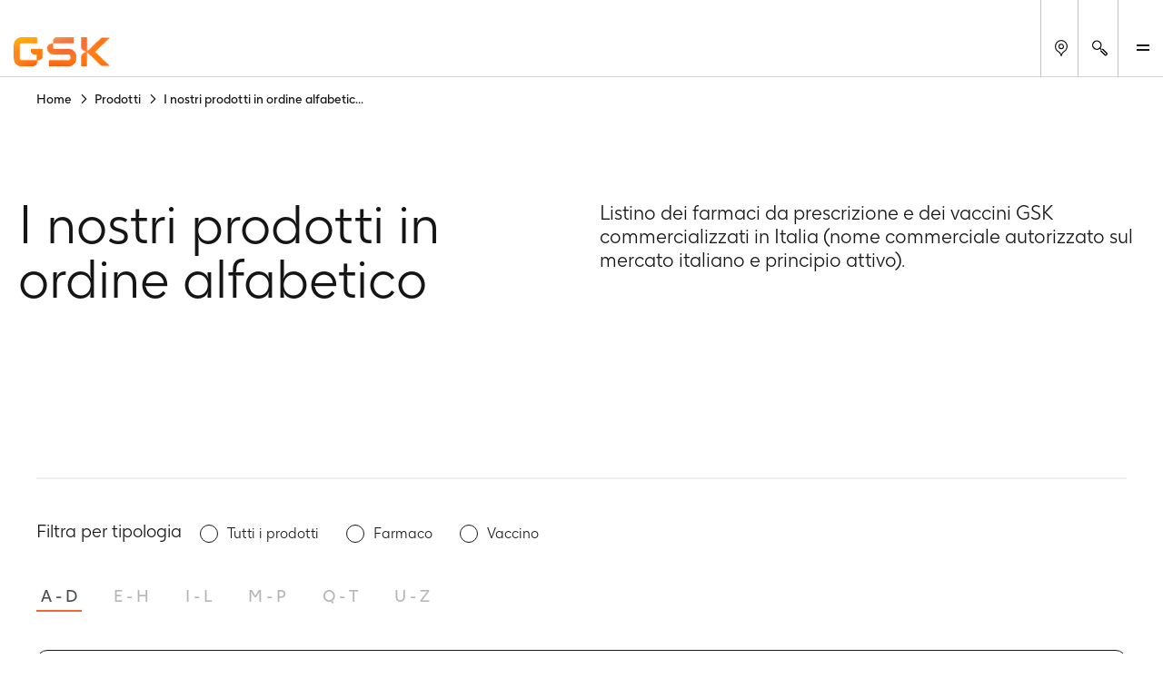

--- FILE ---
content_type: text/html
request_url: https://it.gsk.com/it-it/prodotti/i-nostri-prodotti-in-ordine-alfabetico/
body_size: 115909
content:
<!DOCTYPE html><html  lang="it-IT"><head><meta charset="utf-8"><meta name="viewport" content="width=device-width, initial-scale=1"><title>I nostri prodotti in ordine alfabetico | GSK in Italia</title><script type="text/javascript">
      (function () {
        const theme = localStorage.getItem('theme');
        const animationsLS = localStorage.getItem('animations-enabled');
        const enabled = animationsLS === 'true';
        if (theme) {document.documentElement.setAttribute('data-theme', theme);}
        if (!animationsLS) {localStorage.setItem('animations-enabled', 'true');}
        document.documentElement.setAttribute('data-animations', enabled ? 'enabled' : 'disabled');
        })();
      </script><style children="@font-face{font-family:&quot;GSK light&quot;;font-weight:normal;font-style:normal;font-display:optional;src:url('/nuxtassets/fonts/gsk-light.woff') format('woff');}@font-face{font-family:&quot;GSK regular&quot;;font-weight:normal;font-style:normal;font-display:optional;src:url('/nuxtassets/fonts/gsk-regular.woff') format('woff');}@font-face{font-family:&quot;GSK bold&quot;;font-weight:normal;font-style:normal;font-display:optional;src:url('/nuxtassets/fonts/gsk-bold.woff') format('woff');}@font-face{font-family:&quot;GSK italic&quot;;font-weight:normal;font-style:normal;font-display:optional;src:url('/nuxtassets/fonts/gsk-regularitalic.woff') format('woff');}.font-light{font-family:&quot;GSK light&quot;;}.font-regular{font-family:&quot;GSK regular&quot;;}.font-bold{font-family:&quot;GSK bold&quot;;}.font-italic{font-family:&quot;GSK italic&quot;;}"></style><link rel="stylesheet" href="/nuxtassets/fonts/fonts.css"><style>@charset "UTF-8";:root{--gsk-orange:#f36633;--sans-serif-bold:"GSK bold",arial,helvetica,sans-serif;--sans-serif-regular:"GSK regular",arial,helvetica,sans-serif}.intro{color:#72635d;font-size:1.5rem!important;line-height:1.2!important;margin:0 0 1em}[data-theme=dark] .intro{color:#fcfcfc}@media(min-width:64em){.intro{font-size:2.25rem!important;line-height:1.1!important;max-width:960px}}.intro p{margin:0 0 1em}.intro b,.intro strong{font-family:var(--sans-serif-regular)}html{background-color:#fff;box-sizing:border-box;font-size:100%;line-height:1.15;-webkit-text-size-adjust:100%}body{-webkit-font-smoothing:antialiased;margin:0}hr{box-sizing:content-box;height:0;overflow:visible}pre{font-family:monospace;font-size:1em}a{background-color:transparent}abbr[title]{border-bottom:none;-webkit-text-decoration:underline dotted;text-decoration:underline dotted}b,strong{font-family:var(--sans-serif-regular);font-weight:500}code,kbd,samp{font-family:monospace;font-size:1em}small{font-size:80%}sub,sup{font-size:75%;line-height:0;position:relative;vertical-align:baseline}sub{bottom:-.25em}sup{top:-.5em}img{border-style:none;max-width:100%;vertical-align:middle;width:100%}button,input,optgroup,select,textarea{-webkit-appearance:none;-moz-appearance:none;appearance:none;border-radius:0;font-family:inherit;font-size:100%;line-height:1.15;margin:0}button,input{overflow:visible}button,select{text-transform:none}[type=button],[type=reset],[type=submit],button{-webkit-tap-highlight-color:transparent;-webkit-appearance:button;-moz-appearance:button;appearance:button;cursor:pointer}[type=button]::-moz-focus-inner,[type=reset]::-moz-focus-inner,[type=submit]::-moz-focus-inner,button::-moz-focus-inner{border-style:none;padding:0}[type=button]:-moz-focusring,[type=reset]:-moz-focusring,[type=submit]:-moz-focusring,button:-moz-focusring{outline:1px dotted ButtonText}fieldset{border:0;padding:.35em .75em .625em}legend{box-sizing:border-box;color:inherit;display:table;max-width:100%;padding:0;white-space:normal}progress{vertical-align:baseline}textarea{overflow:auto}[type=checkbox],[type=radio]{box-sizing:border-box;padding:0}[type=number]::-webkit-inner-spin-button,[type=number]::-webkit-outer-spin-button{height:auto}[type=search]{-webkit-appearance:textfield;-moz-appearance:textfield;appearance:textfield;outline-offset:-2px}[type=search]::-webkit-search-decoration{-webkit-appearance:none;appearance:none}::-webkit-file-upload-button{-webkit-appearance:button;appearance:button;font:inherit}details{display:block}summary{display:list-item}template{display:none}main{display:block;width:100%}[hidden]{display:none}*,:after,:before{box-sizing:border-box}body[data-modal-active=true]{overflow:hidden}.container{margin:0 auto}.col .row{margin-left:-10px;margin-right:-10px}.section{margin:40px 0}@media(min-width:48em){.section{margin:64px 0}}.section.no-pad{padding:0}.section .no-pad{padding:0!important}.section.no-pad-bot{padding-bottom:0}.section.no-pad-top{padding-top:0}.section--white-bg{background-color:#fff;padding:155px 0 165px}.row{margin-left:-10px;margin-right:-10px}.row:after{clear:both;content:"";display:table}.row [class*=col-]{box-sizing:border-box;float:left;min-height:1px;padding:0 10px;width:100%}.row .col[class*=pull-],.row .col[class*=push-]{position:relative}.row.no-gutter [class*=col-]{padding:0}.row .col-sm-1{width:8.3333333333%}.row .col-sm-1,.row .col-sm-2{left:auto;margin-left:auto;right:auto}.row .col-sm-2{width:16.6666666667%}.row .col-sm-3{width:25%}.row .col-sm-3,.row .col-sm-4{left:auto;margin-left:auto;right:auto}.row .col-sm-4{width:33.3333333333%}.row .col-sm-5{width:41.6666666667%}.row .col-sm-5,.row .col-sm-6{left:auto;margin-left:auto;right:auto}.row .col-sm-6{width:50%}.row .col-sm-7{width:58.3333333333%}.row .col-sm-7,.row .col-sm-8{left:auto;margin-left:auto;right:auto}.row .col-sm-8{width:66.6666666667%}.row .col-sm-9{width:75%}.row .col-sm-10,.row .col-sm-9{left:auto;margin-left:auto;right:auto}.row .col-sm-10{width:83.3333333333%}.row .col-sm-11{width:91.6666666667%}.row .col-sm-11,.row .col-sm-12{left:auto;margin-left:auto;right:auto}.row .col-sm-12{width:100%}.row .offset-col-sm-1{float:left;margin-left:8.3333333333%}.row .pull-col-sm-1{float:left;margin-right:8.3333333333%}.row .push-col-sm-1{float:left;margin-left:8.3333333333%}.row .offset-col-sm-2{float:left;margin-left:16.6666666667%}.row .pull-col-sm-2{float:left;margin-right:16.6666666667%}.row .push-col-sm-2{float:left;margin-left:16.6666666667%}.row .offset-col-sm-3{float:left;margin-left:25%}.row .pull-col-sm-3{float:left;margin-right:25%}.row .push-col-sm-3{float:left;margin-left:25%}.row .offset-col-sm-4{float:left;margin-left:33.3333333333%}.row .pull-col-sm-4{float:left;margin-right:33.3333333333%}.row .push-col-sm-4{float:left;margin-left:33.3333333333%}.row .offset-col-sm-5{float:left;margin-left:41.6666666667%}.row .pull-col-sm-5{float:left;margin-right:41.6666666667%}.row .push-col-sm-5{float:left;margin-left:41.6666666667%}.row .offset-col-sm-6{float:left;margin-left:50%}.row .pull-col-sm-6{float:left;margin-right:50%}.row .push-col-sm-6{float:left;margin-left:50%}.row .offset-col-sm-7{float:left;margin-left:58.3333333333%}.row .pull-col-sm-7{float:left;margin-right:58.3333333333%}.row .push-col-sm-7{float:left;margin-left:58.3333333333%}.row .offset-col-sm-8{float:left;margin-left:66.6666666667%}.row .pull-col-sm-8{float:left;margin-right:66.6666666667%}.row .push-col-sm-8{float:left;margin-left:66.6666666667%}.row .offset-col-sm-9{float:left;margin-left:75%}.row .pull-col-sm-9{float:left;margin-right:75%}.row .push-col-sm-9{float:left;margin-left:75%}.row .offset-col-sm-10{float:left;margin-left:83.3333333333%}.row .pull-col-sm-10{float:left;margin-right:83.3333333333%}.row .push-col-sm-10{float:left;margin-left:83.3333333333%}.row .offset-col-sm-11{float:left;margin-left:91.6666666667%}.row .pull-col-sm-11{float:left;margin-right:91.6666666667%}.row .push-col-sm-11{float:left;margin-left:91.6666666667%}.row .offset-col-sm-12{float:left;margin-left:100%}.row .pull-col-sm-12{float:left;margin-right:100%}.row .push-col-sm-12{float:left;margin-left:100%}@media only screen and (min-width:601px){.row .col-md-1{width:8.3333333333%}.row .col-md-1,.row .col-md-2{left:auto;margin-left:auto;right:auto}.row .col-md-2{width:16.6666666667%}.row .col-md-3{width:25%}.row .col-md-3,.row .col-md-4{left:auto;margin-left:auto;right:auto}.row .col-md-4{width:33.3333333333%}.row .col-md-5{width:41.6666666667%}.row .col-md-5,.row .col-md-6{left:auto;margin-left:auto;right:auto}.row .col-md-6{width:50%}.row .col-md-7{width:58.3333333333%}.row .col-md-7,.row .col-md-8{left:auto;margin-left:auto;right:auto}.row .col-md-8{width:66.6666666667%}.row .col-md-9{width:75%}.row .col-md-10,.row .col-md-9{left:auto;margin-left:auto;right:auto}.row .col-md-10{width:83.3333333333%}.row .col-md-11{width:91.6666666667%}.row .col-md-11,.row .col-md-12{left:auto;margin-left:auto;right:auto}.row .col-md-12{width:100%}.row .offset-col-md-1{float:left;margin-left:8.3333333333%}.row .pull-col-md-1{float:left;margin-right:8.3333333333%}.row .push-col-md-1{float:left;margin-left:8.3333333333%}.row .offset-col-md-2{float:left;margin-left:16.6666666667%}.row .pull-col-md-2{float:left;margin-right:16.6666666667%}.row .push-col-md-2{float:left;margin-left:16.6666666667%}.row .offset-col-md-3{float:left;margin-left:25%}.row .pull-col-md-3{float:left;margin-right:25%}.row .push-col-md-3{float:left;margin-left:25%}.row .offset-col-md-4{float:left;margin-left:33.3333333333%}.row .pull-col-md-4{float:left;margin-right:33.3333333333%}.row .push-col-md-4{float:left;margin-left:33.3333333333%}.row .offset-col-md-5{float:left;margin-left:41.6666666667%}.row .pull-col-md-5{float:left;margin-right:41.6666666667%}.row .push-col-md-5{float:left;margin-left:41.6666666667%}.row .offset-col-md-6{float:left;margin-left:50%}.row .pull-col-md-6{float:left;margin-right:50%}.row .push-col-md-6{float:left;margin-left:50%}.row .offset-col-md-7{float:left;margin-left:58.3333333333%}.row .pull-col-md-7{float:left;margin-right:58.3333333333%}.row .push-col-md-7{float:left;margin-left:58.3333333333%}.row .offset-col-md-8{float:left;margin-left:66.6666666667%}.row .pull-col-md-8{float:left;margin-right:66.6666666667%}.row .push-col-md-8{float:left;margin-left:66.6666666667%}.row .offset-col-md-9{float:left;margin-left:75%}.row .pull-col-md-9{float:left;margin-right:75%}.row .push-col-md-9{float:left;margin-left:75%}.row .offset-col-md-10{float:left;margin-left:83.3333333333%}.row .pull-col-md-10{float:left;margin-right:83.3333333333%}.row .push-col-md-10{float:left;margin-left:83.3333333333%}.row .offset-col-md-11{float:left;margin-left:91.6666666667%}.row .pull-col-md-11{float:left;margin-right:91.6666666667%}.row .push-col-md-11{float:left;margin-left:91.6666666667%}.row .offset-col-md-12{float:left;margin-left:100%}.row .pull-col-md-12{float:left;margin-right:100%}.row .push-col-md-12{float:left;margin-left:100%}}@media only screen and (min-width:1139px){.row .col-lg-1{width:8.3333333333%}.row .col-lg-1,.row .col-lg-2{left:auto;margin-left:auto;right:auto}.row .col-lg-2{width:16.6666666667%}.row .col-lg-3{width:25%}.row .col-lg-3,.row .col-lg-4{left:auto;margin-left:auto;right:auto}.row .col-lg-4{width:33.3333333333%}.row .col-lg-5{width:41.6666666667%}.row .col-lg-5,.row .col-lg-6{left:auto;margin-left:auto;right:auto}.row .col-lg-6{width:50%}.row .col-lg-7{width:58.3333333333%}.row .col-lg-7,.row .col-lg-8{left:auto;margin-left:auto;right:auto}.row .col-lg-8{width:66.6666666667%}.row .col-lg-9{width:75%}.row .col-lg-10,.row .col-lg-9{left:auto;margin-left:auto;right:auto}.row .col-lg-10{width:83.3333333333%}.row .col-lg-11{width:91.6666666667%}.row .col-lg-11,.row .col-lg-12{left:auto;margin-left:auto;right:auto}.row .col-lg-12{width:100%}.row .offset-col-lg-1{float:left;margin-left:8.3333333333%}.row .pull-col-lg-1{float:left;margin-right:8.3333333333%}.row .push-col-lg-1{float:left;margin-left:8.3333333333%}.row .offset-col-lg-2{float:left;margin-left:16.6666666667%}.row .pull-col-lg-2{float:left;margin-right:16.6666666667%}.row .push-col-lg-2{float:left;margin-left:16.6666666667%}.row .offset-col-lg-3{float:left;margin-left:25%}.row .pull-col-lg-3{float:left;margin-right:25%}.row .push-col-lg-3{float:left;margin-left:25%}.row .offset-col-lg-4{float:left;margin-left:33.3333333333%}.row .pull-col-lg-4{float:left;margin-right:33.3333333333%}.row .push-col-lg-4{float:left;margin-left:33.3333333333%}.row .offset-col-lg-5{float:left;margin-left:41.6666666667%}.row .pull-col-lg-5{float:left;margin-right:41.6666666667%}.row .push-col-lg-5{float:left;margin-left:41.6666666667%}.row .offset-col-lg-6{float:left;margin-left:50%}.row .pull-col-lg-6{float:left;margin-right:50%}.row .push-col-lg-6{float:left;margin-left:50%}.row .offset-col-lg-7{float:left;margin-left:58.3333333333%}.row .pull-col-lg-7{float:left;margin-right:58.3333333333%}.row .push-col-lg-7{float:left;margin-left:58.3333333333%}.row .offset-col-lg-8{float:left;margin-left:66.6666666667%}.row .pull-col-lg-8{float:left;margin-right:66.6666666667%}.row .push-col-lg-8{float:left;margin-left:66.6666666667%}.row .offset-col-lg-9{float:left;margin-left:75%}.row .pull-col-lg-9{float:left;margin-right:75%}.row .push-col-lg-9{float:left;margin-left:75%}.row .offset-col-lg-10{float:left;margin-left:83.3333333333%}.row .pull-col-lg-10{float:left;margin-right:83.3333333333%}.row .push-col-lg-10{float:left;margin-left:83.3333333333%}.row .offset-col-lg-11{float:left;margin-left:91.6666666667%}.row .pull-col-lg-11{float:left;margin-right:91.6666666667%}.row .push-col-lg-11{float:left;margin-left:91.6666666667%}.row .offset-col-lg-12{float:left;margin-left:100%}.row .pull-col-lg-12{float:left;margin-right:100%}.row .push-col-lg-12{float:left;margin-left:100%}}@media only screen and (min-width:1401px){.row .col-xl-1{width:8.3333333333%}.row .col-xl-1,.row .col-xl-2{left:auto;margin-left:auto;right:auto}.row .col-xl-2{width:16.6666666667%}.row .col-xl-3{width:25%}.row .col-xl-3,.row .col-xl-4{left:auto;margin-left:auto;right:auto}.row .col-xl-4{width:33.3333333333%}.row .col-xl-5{width:41.6666666667%}.row .col-xl-5,.row .col-xl-6{left:auto;margin-left:auto;right:auto}.row .col-xl-6{width:50%}.row .col-xl-7{width:58.3333333333%}.row .col-xl-7,.row .col-xl-8{left:auto;margin-left:auto;right:auto}.row .col-xl-8{width:66.6666666667%}.row .col-xl-9{width:75%}.row .col-xl-10,.row .col-xl-9{left:auto;margin-left:auto;right:auto}.row .col-xl-10{width:83.3333333333%}.row .col-xl-11{width:91.6666666667%}.row .col-xl-11,.row .col-xl-12{left:auto;margin-left:auto;right:auto}.row .col-xl-12{width:100%}.row .offset-col-xl-1{float:left;margin-left:8.3333333333%}.row .pull-col-xl-1{float:left;margin-right:8.3333333333%}.row .push-col-xl-1{float:left;margin-left:8.3333333333%}.row .offset-col-xl-2{float:left;margin-left:16.6666666667%}.row .pull-col-xl-2{float:left;margin-right:16.6666666667%}.row .push-col-xl-2{float:left;margin-left:16.6666666667%}.row .offset-col-xl-3{float:left;margin-left:25%}.row .pull-col-xl-3{float:left;margin-right:25%}.row .push-col-xl-3{float:left;margin-left:25%}.row .offset-col-xl-4{float:left;margin-left:33.3333333333%}.row .pull-col-xl-4{float:left;margin-right:33.3333333333%}.row .push-col-xl-4{float:left;margin-left:33.3333333333%}.row .offset-col-xl-5{float:left;margin-left:41.6666666667%}.row .pull-col-xl-5{float:left;margin-right:41.6666666667%}.row .push-col-xl-5{float:left;margin-left:41.6666666667%}.row .offset-col-xl-6{float:left;margin-left:50%}.row .pull-col-xl-6{float:left;margin-right:50%}.row .push-col-xl-6{float:left;margin-left:50%}.row .offset-col-xl-7{float:left;margin-left:58.3333333333%}.row .pull-col-xl-7{float:left;margin-right:58.3333333333%}.row .push-col-xl-7{float:left;margin-left:58.3333333333%}.row .offset-col-xl-8{float:left;margin-left:66.6666666667%}.row .pull-col-xl-8{float:left;margin-right:66.6666666667%}.row .push-col-xl-8{float:left;margin-left:66.6666666667%}.row .offset-col-xl-9{float:left;margin-left:75%}.row .pull-col-xl-9{float:left;margin-right:75%}.row .push-col-xl-9{float:left;margin-left:75%}.row .offset-col-xl-10{float:left;margin-left:83.3333333333%}.row .pull-col-xl-10{float:left;margin-right:83.3333333333%}.row .push-col-xl-10{float:left;margin-left:83.3333333333%}.row .offset-col-xl-11{float:left;margin-left:91.6666666667%}.row .pull-col-xl-11{float:left;margin-right:91.6666666667%}.row .push-col-xl-11{float:left;margin-left:91.6666666667%}.row .offset-col-xl-12{float:left;margin-left:100%}.row .pull-col-xl-12{float:left;margin-right:100%}.row .push-col-xl-12{float:left;margin-left:100%}}.grid{margin:0 -10px}.grid:after{clear:both;content:"";display:table}.grid-cell{padding:0 10px 50px;width:100%}@media(max-width:31.24em){.grid-cell{padding:0 10px 20px}}.span-1{width:8.33333%}.span-1,.span-2{box-sizing:border-box;float:left;padding-left:10px;padding-right:10px}.span-2{width:16.66667%}.span-3{width:25%}.span-3,.span-4{box-sizing:border-box;float:left;padding-left:10px;padding-right:10px}.span-4{width:33.33333%}.span-5{width:41.66667%}.span-5,.span-6{box-sizing:border-box;float:left;padding-left:10px;padding-right:10px}.span-6{width:50%}.span-7{width:58.33333%}.span-7,.span-8{box-sizing:border-box;float:left;padding-left:10px;padding-right:10px}.span-8{width:66.66667%}.span-9{width:75%}.span-10,.span-9{box-sizing:border-box;float:left;padding-left:10px;padding-right:10px}.span-10{width:83.33333%}.span-11{width:91.66667%}.span-11,.span-12{box-sizing:border-box;float:left;padding-left:10px;padding-right:10px}.span-12{width:100%}@media(min-width:48em){.tablet-span-1{width:8.33333%}.tablet-span-1,.tablet-span-2{box-sizing:border-box;float:left;padding-left:10px;padding-right:10px}.tablet-span-2{width:16.66667%}.tablet-span-3{width:25%}.tablet-span-3,.tablet-span-4{box-sizing:border-box;float:left;padding-left:10px;padding-right:10px}.tablet-span-4{width:33.33333%}.tablet-span-5{width:41.66667%}.tablet-span-5,.tablet-span-6{box-sizing:border-box;float:left;padding-left:10px;padding-right:10px}.tablet-span-6{width:50%}.tablet-span-7{width:58.33333%}.tablet-span-7,.tablet-span-8{box-sizing:border-box;float:left;padding-left:10px;padding-right:10px}.tablet-span-8{width:66.66667%}.tablet-span-9{width:75%}.tablet-span-10,.tablet-span-9{box-sizing:border-box;float:left;padding-left:10px;padding-right:10px}.tablet-span-10{width:83.33333%}.tablet-span-11{width:91.66667%}.tablet-span-11,.tablet-span-12{box-sizing:border-box;float:left;padding-left:10px;padding-right:10px}.tablet-span-12{width:100%}}@media(min-width:64em){.desktop-span-1{width:8.33333%}.desktop-span-1,.desktop-span-2{box-sizing:border-box;float:left;padding-left:10px;padding-right:10px}.desktop-span-2{width:16.66667%}.desktop-span-3{width:25%}.desktop-span-3,.desktop-span-4{box-sizing:border-box;float:left;padding-left:10px;padding-right:10px}.desktop-span-4{width:33.33333%}.desktop-span-5{width:41.66667%}.desktop-span-5,.desktop-span-6{box-sizing:border-box;float:left;padding-left:10px;padding-right:10px}.desktop-span-6{width:50%}.desktop-span-7{width:58.33333%}.desktop-span-7,.desktop-span-8{box-sizing:border-box;float:left;padding-left:10px;padding-right:10px}.desktop-span-8{width:66.66667%}.desktop-span-9{width:75%}.desktop-span-10,.desktop-span-9{box-sizing:border-box;float:left;padding-left:10px;padding-right:10px}.desktop-span-10{width:83.33333%}.desktop-span-11{width:91.66667%}.desktop-span-11,.desktop-span-12{box-sizing:border-box;float:left;padding-left:10px;padding-right:10px}.desktop-span-12{width:100%}}.first{clear:both}.last{float:right}@media(min-width:768px)and (max-width:1024px){.main-container>.grid-cell.tablet-span-3,.main-container>.grid-cell.tablet-span-4,.main-container>.grid>.grid-cell.tablet-span-3,.main-container>.grid>.grid-cell.tablet-span-4{width:50%}}body{color:#151515;font-family:GSK light,sans-serif;font-size:18px;line-height:1.2}body [data-theme=dark]{background-color:#262626;color:#fcfcfc}.h1,.h2,.h3,.h4,.h5,.h6,.h7,.h8,h1,h2,h3,h4,h5,h6{color:#151515;font-weight:400}[data-theme=dark] .h1,[data-theme=dark] .h2,[data-theme=dark] .h3,[data-theme=dark] .h4,[data-theme=dark] .h5,[data-theme=dark] .h6,[data-theme=dark] .h7,[data-theme=dark] .h8,[data-theme=dark] h1,[data-theme=dark] h2,[data-theme=dark] h3,[data-theme=dark] h4,[data-theme=dark] h5,[data-theme=dark] h6{color:#fcfcfc}.h1 p,.h2 p,.h3 p,.h4 p,.h5 p,.h6 p,.h7 p,.h8 p,h1 p,h2 p,h3 p,h4 p,h5 p,h6 p{font-family:inherit;font-size:inherit;line-height:inherit}p{margin:0 0 1.3em}a{color:inherit;text-decoration:none}blockquote{margin:90px 0 40px;position:relative}[class*=span-6] blockquote{margin-left:0;width:90%}@media(min-width:48em){blockquote{float:left;margin:70px 8.4745762712% 40px 16.9491525424%;width:74.5762711864%}body.rtl blockquote{margin-left:8.4745762712%;margin-right:16.9491525424%}}blockquote:before{color:#151515;content:"“";font-size:6.25rem;left:-7px;line-height:1;position:absolute;top:-40px}[data-theme=dark] blockquote:before{color:#fcfcfc}[class*=span-6] blockquote:before{font-size:11.875rem;left:-7px;top:-80px}body.rtl [class*=span-6] blockquote:before{left:auto;right:-7px}body.rtl blockquote:before{content:"”"}@media(min-width:48em){blockquote:before{font-size:18.125rem;left:-112px;top:-30px}body.rtl blockquote:before{left:auto;right:-112px}}blockquote p{font-size:1.125rem;line-height:1.35}@media(max-width:768px){blockquote p{font-size:1rem}}blockquote p{color:#151515;margin:0}[data-theme=dark] blockquote p{color:#fcfcfc}blockquote .text{font-size:1.125rem;line-height:1.35}@media(max-width:768px){blockquote .text{font-size:1rem}}blockquote .text{margin-bottom:20px}[class*=span-6] blockquote .text{font-size:1.75rem;line-height:1.25}@media(max-width:768px){[class*=span-6] blockquote .text{font-size:1.375rem}}[class*=span-6] blockquote .text{margin-bottom:30px}@media(min-width:31.25em){blockquote .text{font-size:2.25rem;line-height:1.25}}@media(min-width:31.25em)and (max-width:768px){blockquote .text{font-size:1.75rem}}[class*=span-6] blockquote .text>p{font-size:1.75rem;line-height:1.25}@media(max-width:768px){[class*=span-6] blockquote .text>p{font-size:1.375rem}}@media(min-width:31.25em){blockquote .text>p{font-size:2.25rem;line-height:1.25}}@media(min-width:31.25em)and (max-width:768px){blockquote .text>p{font-size:1.75rem}}blockquote .author-name{font-size:1.125rem;line-height:1.35}@media(max-width:768px){blockquote .author-name{font-size:1rem}}blockquote .author-name{font-family:var(--sans-serif-regular);line-height:1.5;margin:5px 0 0}blockquote .author-name a{display:inline-block;font-weight:500;position:relative;text-decoration:none}blockquote .author-name a:hover{text-decoration:underline!important}blockquote .author-name a:hover:after{margin-left:15px}@media(max-width:31.24em){blockquote .author-name a:hover:after{margin-left:0;right:-38px}}body.rtl blockquote .author-name a:hover:after{left:-38px}blockquote .author-name a:after{background:url(/nuxtassets/img/icon-orange-arrow.svg) 0 0 no-repeat;content:"";display:inline-block;height:15px;margin-left:10px;transition:all .5s ease;vertical-align:middle;width:20px}@media(max-width:31.24em){blockquote .author-name a:after{left:auto!important;margin-left:0;position:absolute;right:-30px;top:5px}}body.rtl blockquote .author-name a:after{left:-30px;right:auto;transform:scaleX(-1);transition:left .5s ease}blockquote .author-name a[href^="//"]:before,blockquote .author-name a[href^="http://"]:before,blockquote .author-name a[href^="https://"]:before{display:none}blockquote .author-title{font-size:1.125rem;line-height:1.35}@media(max-width:768px){blockquote .author-title{font-size:1rem}}blockquote .author-img,blockquote .author-img img{border-radius:12px;float:left;height:59px;margin:0 20px 20px 0;-o-object-fit:cover;object-fit:cover;width:59px!important}body.rtl blockquote .author-img,body.rtl blockquote .author-img img{float:right;margin:0 0 20px 20px}blockquote .author-img img+div .author-name.h3,blockquote .author-img img+div .author-name.h5,blockquote .author-img+div .author-name.h3,blockquote .author-img+div .author-name.h5{margin-bottom:0}li{margin:0 0 1em}ol,ul:not([class]){margin:0}ol li,ul:not([class]) li{position:relative}ol li:before,ul:not([class]) li:before{left:0;position:absolute}ul:not([class]){list-style:none;padding:0 0 0 13px}ul:not([class]) li{padding:0 0 0 20px}ul:not([class]) li:before{content:"-"}ol{counter-reset:item;padding:0 0 0 40px}ol ol{list-style:none;margin-top:1em!important}ol ol>li:before{content:counters(item,".") ". ";left:-35px}ol>li{counter-increment:item}ul:not([class]) ul{margin-top:1em!important}.h1,h1{font-weight:400;margin:.67em 0}@media(max-width:47.99em){.h1,h1{font-size:3rem}}@media(min-width:48em){.h1,h1{font-size:5rem;line-height:90px}}.h2,h2{font-weight:400;margin-bottom:36px}@media(max-width:47.99em){.h2,h2{font-size:1.75rem}}@media(min-width:48em){.h2,h2{font-size:3rem;line-height:56px}}.h3,h3{font-weight:400;margin-bottom:28px}@media(max-width:47.99em){.h3,h3{font-size:1.375rem}}@media(min-width:48em){.h3,h3{font-size:2.25rem;line-height:1.33}}.h4,h4{font-weight:400;margin-bottom:22px}@media(max-width:47.99em){.h4,h4{font-size:1.125rem}}@media(min-width:48em){.h4,h4{font-size:1.75rem;line-height:32px}}.h5,h5{font-weight:400;margin-bottom:14px}@media(max-width:47.99em){.h5,h5{font-size:1rem}}@media(min-width:48em){.h5,h5{font-size:1.375rem;line-height:24px}}.h6,h6{font-family:var(--sans-serif-regular);margin-bottom:14px}@media(max-width:47.99em){.h6,h6{font-size:.875rem}}@media(min-width:48em){.h6,h6{font-size:1.375rem;line-height:24px}}.h7{font-size:1.125rem;line-height:1.25}@media(min-width:48em){.h7{font-size:1.5rem}}.h8{font-size:1rem;line-height:1.25}@media(min-width:48em){.h8{font-size:1.3125rem}}.p2{font-size:1rem}.p3{font-size:.875rem}.label{font-size:.75rem}h2.h2-none{font-family:inherit;font-size:inherit;font-size:1rem;font-weight:inherit;line-height:1.5;margin:0}@media(min-width:48em){h2.h2-none{font-size:1.25rem}}h2.h2-small{font-size:1.5625rem;line-height:1.25}@media(min-width:48em){h2.h2-small{font-size:2.25rem}}h2.h2-medium{font-size:1.75rem;line-height:1.25}@media(min-width:48em){h2.h2-medium{font-size:3rem}}h3.h3-none{font-family:inherit;font-size:inherit;font-size:1rem;font-weight:inherit;line-height:1.5;margin:0}@media(min-width:48em){h3.h3-none{font-size:1.25rem}}h3.h3-small{font-size:1.375rem;line-height:1.25}@media(min-width:48em){h3.h3-small{font-size:2rem}}.small-heading{display:inline-block;font-family:GSK Bold,arial,helvetica,sans-serif;font-size:1.375rem;font-weight:400;line-height:1.25;margin:0 0 10px}@media(min-width:48em){.small-heading{font-size:2rem}}.bg-color-dark-blue{background-color:#1b2934}.bg-color-grey-bg{background-color:#f3f3f3}.bg-color-red{background-color:#e8414f}.bg-color-light-blue{background-color:#77b4e7}.bg-color-green{background-color:#96be96}.bg-color-purple{background-color:#8c5bcd}.color-dark-blue{color:#1b2934}.color-grey-bg{color:#f3f3f3}.color-red{color:#e8414f}.color-light-blue{color:#77b4e7}.color-green{color:#96be96}.color-purple{color:#8c5bcd}.font-bold{font-family:GSK Bold,arial,helvetica,sans-serif}.box{height:30px;margin-bottom:20px;width:100%}[v-cloak]{display:none}.page-locked{margin:0;max-height:100vh;overflow:hidden}.sr-only{clip:rect(0 0 0 0);clip-path:inset(50%);height:1px;overflow:hidden;position:absolute;white-space:nowrap;width:1px}ul.list-reset,ul.list-reset li,ul.list-reset ul li{list-style-type:none;margin:0;padding:0;text-indent:0}.btn-no-style{background:none;border:none;color:inherit;cursor:pointer;font:inherit;padding:0}.components-list{list-style-type:none;margin-top:30px;padding:0}.components-list li{border-bottom:1px solid #cbcbcb;display:block;margin-bottom:20px;padding-bottom:20px;padding-left:10px}.components-list a{font-size:1.375rem;text-decoration:none}body.custom-cursor-visible a{cursor:none!important}.fade-enter-active,.fade-leave-active{transition:opacity .2s ease}.fade-enter-from,.fade-leave-to{opacity:0}.contact-section:last-child{margin-bottom:-100px}@media(max-width:47.99em){.contact-section{padding:60px 0}}body.no-scroll{height:100%!important;overflow:hidden}.cursor{background-color:var(--gsk-orange);border-radius:100%;color:#fff;display:block;left:50%;pointer-events:none;position:absolute;text-align:center;top:50%;transform:translate(-50%,-50%)}@media(orientation:landscape){.cursor{height:95px;width:95px}}@media(orientation:portrait){.cursor{height:60px;width:60px}}.cursor-clip{clip-path:polygon(0 0,0 100%,100% 100%,100% 0);inset:0;overflow:hidden;pointer-events:none;position:absolute;transform:translateZ(0);z-index:3}.cursor:before{-moz-osx-font-smoothing:grayscale;-webkit-font-smoothing:antialiased;font-family:icons!important;font-style:normal;font-variant:normal;font-weight:400;line-height:1;speak:never;color:#fff;content:"";font-size:.875rem;font-size:1.25rem!important;left:calc(50% + 3px);position:absolute;text-transform:none;top:50%;transform:translate(-50%,-50%)}@media screen{html:not(.no-js) [data-aos^=fade][data-aos^=fade]{transition-property:opacity,transform}html:not(.no-js) [data-aos^=fade][data-aos^=fade].aos-animate{opacity:1;transform:none}html:not(.no-js) [data-aos=fade-up]{transform:translate3d(0,50px,0)}html:not(.no-js) [data-aos=fade-down]{transform:translate3d(0,-50px,0)}html:not(.no-js) [data-aos=fade-right]{transform:translate3d(-50px,0,0)}html:not(.no-js) [data-aos=fade-left]{transform:translate3d(50px,0,0)}html:not(.no-js) [data-aos=fade-up-right]{transform:translate3d(-50px,50px,0)}html:not(.no-js) [data-aos=fade-up-left]{transform:translate3d(50px,50px,0)}html:not(.no-js) [data-aos=fade-down-right]{transform:translate3d(-50px,-50px,0)}html:not(.no-js) [data-aos=fade-down-left]{transform:translate3d(50px,-50px,0)}html:not(.no-js) [data-aos^=zoom][data-aos^=zoom]{transition-property:opacity,transform}html:not(.no-js) [data-aos^=zoom][data-aos^=zoom].aos-animate{opacity:1;transform:translateZ(0) scale(1)}html:not(.no-js) [data-aos=zoom-in]{transform:scale(.6)}html:not(.no-js) [data-aos=zoom-in-up]{transform:translate3d(0,50px,0) scale(.6)}html:not(.no-js) [data-aos=zoom-in-down]{transform:translate3d(0,-50px,0) scale(.6)}html:not(.no-js) [data-aos=zoom-in-right]{transform:translate3d(-50px,0,0) scale(.6)}html:not(.no-js) [data-aos=zoom-in-left]{transform:translate3d(50px,0,0) scale(.6)}html:not(.no-js) [data-aos=zoom-out]{transform:scale(1.2)}html:not(.no-js) [data-aos=zoom-out-up]{transform:translate3d(0,50px,0) scale(1.2)}html:not(.no-js) [data-aos=zoom-out-down]{transform:translate3d(0,-50px,0) scale(1.2)}html:not(.no-js) [data-aos=zoom-out-right]{transform:translate3d(-50px,0,0) scale(1.2)}html:not(.no-js) [data-aos=zoom-out-left]{transform:translate3d(50px,0,0) scale(1.2)}html:not(.no-js) [data-aos^=slide][data-aos^=slide]{transition-property:transform;visibility:hidden}html:not(.no-js) [data-aos^=slide][data-aos^=slide].aos-animate{transform:translateZ(0);visibility:visible}html:not(.no-js) [data-aos=slide-up]{transform:translate3d(0,100%,0)}html:not(.no-js) [data-aos=slide-down]{transform:translate3d(0,-100%,0)}html:not(.no-js) [data-aos=slide-right]{transform:translate3d(-100%,0,0)}html:not(.no-js) [data-aos=slide-left]{transform:translate3d(100%,0,0)}}[data-aos]{pointer-events:none}[data-aos][data-aos][data-aos-duration="50"],body[data-aos-duration="50"] [data-aos]{transition-duration:50ms}[data-aos][data-aos][data-aos-delay="50"],body[data-aos-delay="50"] [data-aos]{transition-delay:0s}[data-aos][data-aos][data-aos-delay="50"].aos-animate,body[data-aos-delay="50"] [data-aos].aos-animate{transition-delay:50ms}[data-aos][data-aos][data-aos-duration="100"],body[data-aos-duration="100"] [data-aos]{transition-duration:.1s}[data-aos][data-aos][data-aos-delay="100"],body[data-aos-delay="100"] [data-aos]{transition-delay:0s}[data-aos][data-aos][data-aos-delay="100"].aos-animate,body[data-aos-delay="100"] [data-aos].aos-animate{transition-delay:.1s}[data-aos][data-aos][data-aos-duration="150"],body[data-aos-duration="150"] [data-aos]{transition-duration:.15s}[data-aos][data-aos][data-aos-delay="150"],body[data-aos-delay="150"] [data-aos]{transition-delay:0s}[data-aos][data-aos][data-aos-delay="150"].aos-animate,body[data-aos-delay="150"] [data-aos].aos-animate{transition-delay:.15s}[data-aos][data-aos][data-aos-duration="200"],body[data-aos-duration="200"] [data-aos]{transition-duration:.2s}[data-aos][data-aos][data-aos-delay="200"],body[data-aos-delay="200"] [data-aos]{transition-delay:0s}[data-aos][data-aos][data-aos-delay="200"].aos-animate,body[data-aos-delay="200"] [data-aos].aos-animate{transition-delay:.2s}[data-aos][data-aos][data-aos-duration="250"],body[data-aos-duration="250"] [data-aos]{transition-duration:.25s}[data-aos][data-aos][data-aos-delay="250"],body[data-aos-delay="250"] [data-aos]{transition-delay:0s}[data-aos][data-aos][data-aos-delay="250"].aos-animate,body[data-aos-delay="250"] [data-aos].aos-animate{transition-delay:.25s}[data-aos][data-aos][data-aos-duration="300"],body[data-aos-duration="300"] [data-aos]{transition-duration:.3s}[data-aos][data-aos][data-aos-delay="300"],body[data-aos-delay="300"] [data-aos]{transition-delay:0s}[data-aos][data-aos][data-aos-delay="300"].aos-animate,body[data-aos-delay="300"] [data-aos].aos-animate{transition-delay:.3s}[data-aos][data-aos][data-aos-duration="350"],body[data-aos-duration="350"] [data-aos]{transition-duration:.35s}[data-aos][data-aos][data-aos-delay="350"],body[data-aos-delay="350"] [data-aos]{transition-delay:0s}[data-aos][data-aos][data-aos-delay="350"].aos-animate,body[data-aos-delay="350"] [data-aos].aos-animate{transition-delay:.35s}[data-aos][data-aos][data-aos-duration="400"],body[data-aos-duration="400"] [data-aos]{transition-duration:.4s}[data-aos][data-aos][data-aos-delay="400"],body[data-aos-delay="400"] [data-aos]{transition-delay:0s}[data-aos][data-aos][data-aos-delay="400"].aos-animate,body[data-aos-delay="400"] [data-aos].aos-animate{transition-delay:.4s}[data-aos][data-aos][data-aos-duration="450"],body[data-aos-duration="450"] [data-aos]{transition-duration:.45s}[data-aos][data-aos][data-aos-delay="450"],body[data-aos-delay="450"] [data-aos]{transition-delay:0s}[data-aos][data-aos][data-aos-delay="450"].aos-animate,body[data-aos-delay="450"] [data-aos].aos-animate{transition-delay:.45s}[data-aos][data-aos][data-aos-duration="500"],body[data-aos-duration="500"] [data-aos]{transition-duration:.5s}[data-aos][data-aos][data-aos-delay="500"],body[data-aos-delay="500"] [data-aos]{transition-delay:0s}[data-aos][data-aos][data-aos-delay="500"].aos-animate,body[data-aos-delay="500"] [data-aos].aos-animate{transition-delay:.5s}[data-aos][data-aos][data-aos-duration="550"],body[data-aos-duration="550"] [data-aos]{transition-duration:.55s}[data-aos][data-aos][data-aos-delay="550"],body[data-aos-delay="550"] [data-aos]{transition-delay:0s}[data-aos][data-aos][data-aos-delay="550"].aos-animate,body[data-aos-delay="550"] [data-aos].aos-animate{transition-delay:.55s}[data-aos][data-aos][data-aos-duration="600"],body[data-aos-duration="600"] [data-aos]{transition-duration:.6s}[data-aos][data-aos][data-aos-delay="600"],body[data-aos-delay="600"] [data-aos]{transition-delay:0s}[data-aos][data-aos][data-aos-delay="600"].aos-animate,body[data-aos-delay="600"] [data-aos].aos-animate{transition-delay:.6s}[data-aos][data-aos][data-aos-duration="650"],body[data-aos-duration="650"] [data-aos]{transition-duration:.65s}[data-aos][data-aos][data-aos-delay="650"],body[data-aos-delay="650"] [data-aos]{transition-delay:0s}[data-aos][data-aos][data-aos-delay="650"].aos-animate,body[data-aos-delay="650"] [data-aos].aos-animate{transition-delay:.65s}[data-aos][data-aos][data-aos-duration="700"],body[data-aos-duration="700"] [data-aos]{transition-duration:.7s}[data-aos][data-aos][data-aos-delay="700"],body[data-aos-delay="700"] [data-aos]{transition-delay:0s}[data-aos][data-aos][data-aos-delay="700"].aos-animate,body[data-aos-delay="700"] [data-aos].aos-animate{transition-delay:.7s}[data-aos][data-aos][data-aos-duration="750"],body[data-aos-duration="750"] [data-aos]{transition-duration:.75s}[data-aos][data-aos][data-aos-delay="750"],body[data-aos-delay="750"] [data-aos]{transition-delay:0s}[data-aos][data-aos][data-aos-delay="750"].aos-animate,body[data-aos-delay="750"] [data-aos].aos-animate{transition-delay:.75s}[data-aos][data-aos][data-aos-duration="800"],body[data-aos-duration="800"] [data-aos]{transition-duration:.8s}[data-aos][data-aos][data-aos-delay="800"],body[data-aos-delay="800"] [data-aos]{transition-delay:0s}[data-aos][data-aos][data-aos-delay="800"].aos-animate,body[data-aos-delay="800"] [data-aos].aos-animate{transition-delay:.8s}[data-aos][data-aos][data-aos-duration="850"],body[data-aos-duration="850"] [data-aos]{transition-duration:.85s}[data-aos][data-aos][data-aos-delay="850"],body[data-aos-delay="850"] [data-aos]{transition-delay:0s}[data-aos][data-aos][data-aos-delay="850"].aos-animate,body[data-aos-delay="850"] [data-aos].aos-animate{transition-delay:.85s}[data-aos][data-aos][data-aos-duration="900"],body[data-aos-duration="900"] [data-aos]{transition-duration:.9s}[data-aos][data-aos][data-aos-delay="900"],body[data-aos-delay="900"] [data-aos]{transition-delay:0s}[data-aos][data-aos][data-aos-delay="900"].aos-animate,body[data-aos-delay="900"] [data-aos].aos-animate{transition-delay:.9s}[data-aos][data-aos][data-aos-duration="950"],body[data-aos-duration="950"] [data-aos]{transition-duration:.95s}[data-aos][data-aos][data-aos-delay="950"],body[data-aos-delay="950"] [data-aos]{transition-delay:0s}[data-aos][data-aos][data-aos-delay="950"].aos-animate,body[data-aos-delay="950"] [data-aos].aos-animate{transition-delay:.95s}[data-aos][data-aos][data-aos-duration="1000"],body[data-aos-duration="1000"] [data-aos]{transition-duration:1s}[data-aos][data-aos][data-aos-delay="1000"],body[data-aos-delay="1000"] [data-aos]{transition-delay:0s}[data-aos][data-aos][data-aos-delay="1000"].aos-animate,body[data-aos-delay="1000"] [data-aos].aos-animate{transition-delay:1s}[data-aos][data-aos][data-aos-duration="1050"],body[data-aos-duration="1050"] [data-aos]{transition-duration:1.05s}[data-aos][data-aos][data-aos-delay="1050"],body[data-aos-delay="1050"] [data-aos]{transition-delay:0s}[data-aos][data-aos][data-aos-delay="1050"].aos-animate,body[data-aos-delay="1050"] [data-aos].aos-animate{transition-delay:1.05s}[data-aos][data-aos][data-aos-duration="1100"],body[data-aos-duration="1100"] [data-aos]{transition-duration:1.1s}[data-aos][data-aos][data-aos-delay="1100"],body[data-aos-delay="1100"] [data-aos]{transition-delay:0s}[data-aos][data-aos][data-aos-delay="1100"].aos-animate,body[data-aos-delay="1100"] [data-aos].aos-animate{transition-delay:1.1s}[data-aos][data-aos][data-aos-duration="1150"],body[data-aos-duration="1150"] [data-aos]{transition-duration:1.15s}[data-aos][data-aos][data-aos-delay="1150"],body[data-aos-delay="1150"] [data-aos]{transition-delay:0s}[data-aos][data-aos][data-aos-delay="1150"].aos-animate,body[data-aos-delay="1150"] [data-aos].aos-animate{transition-delay:1.15s}[data-aos][data-aos][data-aos-duration="1200"],body[data-aos-duration="1200"] [data-aos]{transition-duration:1.2s}[data-aos][data-aos][data-aos-delay="1200"],body[data-aos-delay="1200"] [data-aos]{transition-delay:0s}[data-aos][data-aos][data-aos-delay="1200"].aos-animate,body[data-aos-delay="1200"] [data-aos].aos-animate{transition-delay:1.2s}[data-aos][data-aos][data-aos-duration="1250"],body[data-aos-duration="1250"] [data-aos]{transition-duration:1.25s}[data-aos][data-aos][data-aos-delay="1250"],body[data-aos-delay="1250"] [data-aos]{transition-delay:0s}[data-aos][data-aos][data-aos-delay="1250"].aos-animate,body[data-aos-delay="1250"] [data-aos].aos-animate{transition-delay:1.25s}[data-aos][data-aos][data-aos-duration="1300"],body[data-aos-duration="1300"] [data-aos]{transition-duration:1.3s}[data-aos][data-aos][data-aos-delay="1300"],body[data-aos-delay="1300"] [data-aos]{transition-delay:0s}[data-aos][data-aos][data-aos-delay="1300"].aos-animate,body[data-aos-delay="1300"] [data-aos].aos-animate{transition-delay:1.3s}[data-aos][data-aos][data-aos-duration="1350"],body[data-aos-duration="1350"] [data-aos]{transition-duration:1.35s}[data-aos][data-aos][data-aos-delay="1350"],body[data-aos-delay="1350"] [data-aos]{transition-delay:0s}[data-aos][data-aos][data-aos-delay="1350"].aos-animate,body[data-aos-delay="1350"] [data-aos].aos-animate{transition-delay:1.35s}[data-aos][data-aos][data-aos-duration="1400"],body[data-aos-duration="1400"] [data-aos]{transition-duration:1.4s}[data-aos][data-aos][data-aos-delay="1400"],body[data-aos-delay="1400"] [data-aos]{transition-delay:0s}[data-aos][data-aos][data-aos-delay="1400"].aos-animate,body[data-aos-delay="1400"] [data-aos].aos-animate{transition-delay:1.4s}[data-aos][data-aos][data-aos-duration="1450"],body[data-aos-duration="1450"] [data-aos]{transition-duration:1.45s}[data-aos][data-aos][data-aos-delay="1450"],body[data-aos-delay="1450"] [data-aos]{transition-delay:0s}[data-aos][data-aos][data-aos-delay="1450"].aos-animate,body[data-aos-delay="1450"] [data-aos].aos-animate{transition-delay:1.45s}[data-aos][data-aos][data-aos-duration="1500"],body[data-aos-duration="1500"] [data-aos]{transition-duration:1.5s}[data-aos][data-aos][data-aos-delay="1500"],body[data-aos-delay="1500"] [data-aos]{transition-delay:0s}[data-aos][data-aos][data-aos-delay="1500"].aos-animate,body[data-aos-delay="1500"] [data-aos].aos-animate{transition-delay:1.5s}[data-aos][data-aos][data-aos-duration="1550"],body[data-aos-duration="1550"] [data-aos]{transition-duration:1.55s}[data-aos][data-aos][data-aos-delay="1550"],body[data-aos-delay="1550"] [data-aos]{transition-delay:0s}[data-aos][data-aos][data-aos-delay="1550"].aos-animate,body[data-aos-delay="1550"] [data-aos].aos-animate{transition-delay:1.55s}[data-aos][data-aos][data-aos-duration="1600"],body[data-aos-duration="1600"] [data-aos]{transition-duration:1.6s}[data-aos][data-aos][data-aos-delay="1600"],body[data-aos-delay="1600"] [data-aos]{transition-delay:0s}[data-aos][data-aos][data-aos-delay="1600"].aos-animate,body[data-aos-delay="1600"] [data-aos].aos-animate{transition-delay:1.6s}[data-aos][data-aos][data-aos-duration="1650"],body[data-aos-duration="1650"] [data-aos]{transition-duration:1.65s}[data-aos][data-aos][data-aos-delay="1650"],body[data-aos-delay="1650"] [data-aos]{transition-delay:0s}[data-aos][data-aos][data-aos-delay="1650"].aos-animate,body[data-aos-delay="1650"] [data-aos].aos-animate{transition-delay:1.65s}[data-aos][data-aos][data-aos-duration="1700"],body[data-aos-duration="1700"] [data-aos]{transition-duration:1.7s}[data-aos][data-aos][data-aos-delay="1700"],body[data-aos-delay="1700"] [data-aos]{transition-delay:0s}[data-aos][data-aos][data-aos-delay="1700"].aos-animate,body[data-aos-delay="1700"] [data-aos].aos-animate{transition-delay:1.7s}[data-aos][data-aos][data-aos-duration="1750"],body[data-aos-duration="1750"] [data-aos]{transition-duration:1.75s}[data-aos][data-aos][data-aos-delay="1750"],body[data-aos-delay="1750"] [data-aos]{transition-delay:0s}[data-aos][data-aos][data-aos-delay="1750"].aos-animate,body[data-aos-delay="1750"] [data-aos].aos-animate{transition-delay:1.75s}[data-aos][data-aos][data-aos-duration="1800"],body[data-aos-duration="1800"] [data-aos]{transition-duration:1.8s}[data-aos][data-aos][data-aos-delay="1800"],body[data-aos-delay="1800"] [data-aos]{transition-delay:0s}[data-aos][data-aos][data-aos-delay="1800"].aos-animate,body[data-aos-delay="1800"] [data-aos].aos-animate{transition-delay:1.8s}[data-aos][data-aos][data-aos-duration="1850"],body[data-aos-duration="1850"] [data-aos]{transition-duration:1.85s}[data-aos][data-aos][data-aos-delay="1850"],body[data-aos-delay="1850"] [data-aos]{transition-delay:0s}[data-aos][data-aos][data-aos-delay="1850"].aos-animate,body[data-aos-delay="1850"] [data-aos].aos-animate{transition-delay:1.85s}[data-aos][data-aos][data-aos-duration="1900"],body[data-aos-duration="1900"] [data-aos]{transition-duration:1.9s}[data-aos][data-aos][data-aos-delay="1900"],body[data-aos-delay="1900"] [data-aos]{transition-delay:0s}[data-aos][data-aos][data-aos-delay="1900"].aos-animate,body[data-aos-delay="1900"] [data-aos].aos-animate{transition-delay:1.9s}[data-aos][data-aos][data-aos-duration="1950"],body[data-aos-duration="1950"] [data-aos]{transition-duration:1.95s}[data-aos][data-aos][data-aos-delay="1950"],body[data-aos-delay="1950"] [data-aos]{transition-delay:0s}[data-aos][data-aos][data-aos-delay="1950"].aos-animate,body[data-aos-delay="1950"] [data-aos].aos-animate{transition-delay:1.95s}[data-aos][data-aos][data-aos-duration="2000"],body[data-aos-duration="2000"] [data-aos]{transition-duration:2s}[data-aos][data-aos][data-aos-delay="2000"],body[data-aos-delay="2000"] [data-aos]{transition-delay:0s}[data-aos][data-aos][data-aos-delay="2000"].aos-animate,body[data-aos-delay="2000"] [data-aos].aos-animate{transition-delay:2s}[data-aos][data-aos][data-aos-duration="2050"],body[data-aos-duration="2050"] [data-aos]{transition-duration:2.05s}[data-aos][data-aos][data-aos-delay="2050"],body[data-aos-delay="2050"] [data-aos]{transition-delay:0s}[data-aos][data-aos][data-aos-delay="2050"].aos-animate,body[data-aos-delay="2050"] [data-aos].aos-animate{transition-delay:2.05s}[data-aos][data-aos][data-aos-duration="2100"],body[data-aos-duration="2100"] [data-aos]{transition-duration:2.1s}[data-aos][data-aos][data-aos-delay="2100"],body[data-aos-delay="2100"] [data-aos]{transition-delay:0s}[data-aos][data-aos][data-aos-delay="2100"].aos-animate,body[data-aos-delay="2100"] [data-aos].aos-animate{transition-delay:2.1s}[data-aos][data-aos][data-aos-duration="2150"],body[data-aos-duration="2150"] [data-aos]{transition-duration:2.15s}[data-aos][data-aos][data-aos-delay="2150"],body[data-aos-delay="2150"] [data-aos]{transition-delay:0s}[data-aos][data-aos][data-aos-delay="2150"].aos-animate,body[data-aos-delay="2150"] [data-aos].aos-animate{transition-delay:2.15s}[data-aos][data-aos][data-aos-duration="2200"],body[data-aos-duration="2200"] [data-aos]{transition-duration:2.2s}[data-aos][data-aos][data-aos-delay="2200"],body[data-aos-delay="2200"] [data-aos]{transition-delay:0s}[data-aos][data-aos][data-aos-delay="2200"].aos-animate,body[data-aos-delay="2200"] [data-aos].aos-animate{transition-delay:2.2s}[data-aos][data-aos][data-aos-duration="2250"],body[data-aos-duration="2250"] [data-aos]{transition-duration:2.25s}[data-aos][data-aos][data-aos-delay="2250"],body[data-aos-delay="2250"] [data-aos]{transition-delay:0s}[data-aos][data-aos][data-aos-delay="2250"].aos-animate,body[data-aos-delay="2250"] [data-aos].aos-animate{transition-delay:2.25s}[data-aos][data-aos][data-aos-duration="2300"],body[data-aos-duration="2300"] [data-aos]{transition-duration:2.3s}[data-aos][data-aos][data-aos-delay="2300"],body[data-aos-delay="2300"] [data-aos]{transition-delay:0s}[data-aos][data-aos][data-aos-delay="2300"].aos-animate,body[data-aos-delay="2300"] [data-aos].aos-animate{transition-delay:2.3s}[data-aos][data-aos][data-aos-duration="2350"],body[data-aos-duration="2350"] [data-aos]{transition-duration:2.35s}[data-aos][data-aos][data-aos-delay="2350"],body[data-aos-delay="2350"] [data-aos]{transition-delay:0s}[data-aos][data-aos][data-aos-delay="2350"].aos-animate,body[data-aos-delay="2350"] [data-aos].aos-animate{transition-delay:2.35s}[data-aos][data-aos][data-aos-duration="2400"],body[data-aos-duration="2400"] [data-aos]{transition-duration:2.4s}[data-aos][data-aos][data-aos-delay="2400"],body[data-aos-delay="2400"] [data-aos]{transition-delay:0s}[data-aos][data-aos][data-aos-delay="2400"].aos-animate,body[data-aos-delay="2400"] [data-aos].aos-animate{transition-delay:2.4s}[data-aos][data-aos][data-aos-duration="2450"],body[data-aos-duration="2450"] [data-aos]{transition-duration:2.45s}[data-aos][data-aos][data-aos-delay="2450"],body[data-aos-delay="2450"] [data-aos]{transition-delay:0s}[data-aos][data-aos][data-aos-delay="2450"].aos-animate,body[data-aos-delay="2450"] [data-aos].aos-animate{transition-delay:2.45s}[data-aos][data-aos][data-aos-duration="2500"],body[data-aos-duration="2500"] [data-aos]{transition-duration:2.5s}[data-aos][data-aos][data-aos-delay="2500"],body[data-aos-delay="2500"] [data-aos]{transition-delay:0s}[data-aos][data-aos][data-aos-delay="2500"].aos-animate,body[data-aos-delay="2500"] [data-aos].aos-animate{transition-delay:2.5s}[data-aos].aos-animate{pointer-events:auto}.swiper-control{align-items:center;display:flex;justify-content:center}.swiper-control .swiper-scrollbar{height:4px;margin:64px 15px 0;max-width:382px;position:static!important;width:100%;z-index:auto!important}[data-theme=dark] .swiper-control .swiper-scrollbar{background-color:#fcfcfc}.swiper-control .swiper-scrollbar .swiper-scrollbar-drag{background-color:var(--gsk-orange);cursor:grab;transition:all .2s ease!important}.swiper-control .swiper-scrollbar .swiper-scrollbar-drag:hover{height:12px;margin-top:-4px}.swiper-control .swiper-button-next,.swiper-control .swiper-button-prev{color:var(--gsk-orange);height:20px;margin-top:64px;position:static;transition:transform .2s ease;width:20px;z-index:auto!important}.swiper-control .swiper-button-next:after,.swiper-control .swiper-button-prev:after{font-size:.9375rem;font-weight:700}.swiper-control .swiper-button-prev:hover{transform:translate(-5px)}.swiper-control .swiper-button-next:hover{transform:translate(5px)}.swiper-control .swiper-button-disabled{opacity:1}.EXTERNAL__main-container,.main-container{box-sizing:unset;margin:50px auto 25px;max-width:1320px;padding:0 20px}.EXTERNAL__main-container:after,.main-container:after{clear:both;content:" ";display:block}@media(min-width:64em){.EXTERNAL__main-container,.main-container{margin:70px auto 35px;padding:0 40px}}.EXTERNAL__main-container--module-row .content-wrapper,.main-container--module-row .content-wrapper{text-align:center}.EXTERNAL__main-container--module-row .content-wrapper p,.main-container--module-row .content-wrapper p{font-size:1.375rem;margin-left:auto;margin-right:auto;max-width:640px}.EXTERNAL__main-container__highlight,.main-container__highlight{background-color:#f8f8f8;padding:35px 0}[data-theme=dark] .EXTERNAL__main-container__highlight,[data-theme=dark] .main-container__highlight{background:#151515}[data-theme=dark] .EXTERNAL__main-container__highlight .grid-listing-module__content,[data-theme=dark] .EXTERNAL__main-container__highlight .grid-promo-box__content,[data-theme=dark] .EXTERNAL__main-container__highlight .link-list li a:hover,[data-theme=dark] .EXTERNAL__main-container__highlight .promo-box--standout .promo-box__content-wrapper,[data-theme=dark] .EXTERNAL__main-container__highlight .promo-box__content-wrapper,[data-theme=dark] .EXTERNAL__main-container__highlight .relevant-content__caption,[data-theme=dark] .main-container__highlight .grid-listing-module__content,[data-theme=dark] .main-container__highlight .grid-promo-box__content,[data-theme=dark] .main-container__highlight .link-list li a:hover,[data-theme=dark] .main-container__highlight .promo-box--standout .promo-box__content-wrapper,[data-theme=dark] .main-container__highlight .promo-box__content-wrapper,[data-theme=dark] .main-container__highlight .relevant-content__caption{background:#3a3a3a!important}[data-theme=dark] .EXTERNAL__main-container__highlight .grid-listing-module ul a:hover .grid-listing-module__content,[data-theme=dark] .EXTERNAL__main-container__highlight.grid-listing-module ul a:hover .grid-listing-module__content,[data-theme=dark] .main-container__highlight .grid-listing-module ul a:hover .grid-listing-module__content,[data-theme=dark] .main-container__highlight.grid-listing-module ul a:hover .grid-listing-module__content{background:#3a3a3a}.EXTERNAL__main-container__highlight .main-container,.main-container__highlight .main-container{margin:0 auto}.container{box-sizing:content-box;margin-left:auto;margin-right:auto;max-width:1320px;padding-left:20px;padding-right:20px}header{background-color:#fff;position:fixed;top:0;transition:top .25s;width:100%;z-index:15}#main-content{padding-top:67px}@media(min-width:48em){#main-content{padding-top:87px}}@media(min-width:81.25em){html:not([lang=de-DE]) #main-content{padding-top:121px}}@media(min-width:90em){html[lang=de-DE] #main-content{padding-top:121px}}.content-wrapper{margin:0 auto}@media(min-width:48em){.content-wrapper{width:75%}}@media(max-width:47.9375em){article h1{margin-bottom:48px}}@media(min-width:48em){article h1{font-size:3.75rem;line-height:1;margin-bottom:88px}}@media(max-width:47.9375em){article h2{margin-bottom:36px}}@media(min-width:48em){article h2{margin-bottom:68px}}@media(max-width:47.9375em){article h3{margin-bottom:28px}}@media(min-width:48em){article h3{margin-bottom:60px}}@media(max-width:47.9375em){article h4{margin-bottom:22px}}@media(min-width:48em){article h4{margin-bottom:44px}}@media(max-width:47.9375em){article h5{margin-bottom:20px}}@media(min-width:48em){article h5{margin-bottom:36px}}@media(max-width:47.9375em){article h6{margin-bottom:18px}}@media(min-width:48em){article h6{margin-bottom:28px}}.main-container-internal{background-color:#fff;box-sizing:unset;margin-left:auto;margin-right:auto;max-width:1320px;padding:0 20px;position:sticky;top:67px;z-index:10}#archived-releases .main-container-internal{background-color:#f0efed}[data-theme=dark] #archived-releases .main-container-internal{background-color:#3a3a3a}[data-theme=dark] .main-container-internal{background-color:#262626}.main-container-internal:after{clear:both;content:" ";display:block}@media(min-width:64em){.main-container-internal{padding:0 40px;position:sticky;top:85px}}@media(min-width:81.25em){.main-container-internal{top:120px}}.main-container-internal-tabs{background-color:#fff;box-sizing:unset;padding:0 20px;position:sticky;top:67px;z-index:10}#archived-releases .main-container-internal-tabs{background-color:#f0efed}[data-theme=dark] #archived-releases .main-container-internal-tabs{background-color:#3a3a3a}[data-theme=dark] .main-container-internal-tabs{background-color:#262626}.main-container-internal-tabs:after{clear:both;content:" ";display:block}@media(min-width:64em){.main-container-internal-tabs{padding:0 40px;position:sticky;top:85px}}@media(min-width:81.25em){.main-container-internal-tabs{top:120px}}.highlight{background:#f0efed;overflow:hidden}.modal .highlight{background:transparent}[data-theme=dark] .highlight{background:#151515}.highlight+.continue{margin-top:-50px}@media(min-width:48em){.highlight+.continue{margin-top:-70px}}.highlight>.main-container{margin:30px auto}@media(min-width:48em){.highlight>.main-container{margin:60px auto}}.highlight h2{margin-top:0}.highlight+.highlight{margin-top:0;padding-top:0}.highlight+.highlight>.main-container{margin-top:20px}@media(min-width:48em){.highlight+.highlight>.main-container{margin-top:40px}}.highlight+.highlight .video-standalone{margin-top:-30px}@media(min-width:48em){.highlight+.highlight .video-standalone{margin-top:-60px}}.bg-grey-wrapper{background:#f0efed;overflow:hidden}.bg-grey-wrapper>.main-container{margin-bottom:0;margin-top:0}@media(min-width:48em){.bg-grey-wrapper>.main-container{margin-bottom:0;margin-top:0}}.screen-reader-only{height:1px;left:-10000px;overflow:hidden;position:absolute;top:auto;width:1px}.skip-to-content{background:#fff;border:0;border-radius:3px;left:-999999px;list-style:none;margin:10px;opacity:0;padding:.8rem 1rem;position:fixed;transform:translateY(-50%);transition:transform .3s cubic-bezier(.2,0,0,1) 0s;z-index:-1}.skip-to-content a{color:#151515}[data-theme=dark] .skip-to-content{background-color:#151515}[data-theme=dark] .skip-to-content a{color:#fcfcfc}.skip-to-content:focus-within{left:0;opacity:1;transform:translateY(0);z-index:2147483640}.visually-hidden{clip:rect(1px,1px,1px,1px);height:1px;overflow:hidden;position:absolute;top:auto;white-space:nowrap;width:1px}.icon-shape{fill:#151515}@media(min-width:81.25em){html:not([lang=de-DE]) .icon-shape{fill:#fff}}@media(min-width:90em){html[lang=de-DE] .icon-shape{fill:#fff}}.icon-secondary-nav-shape{display:none;height:45px;left:-14px;position:absolute;transform:rotate(180deg);transition:left 1s}@media(min-width:81.25em){html:not([lang=de-DE]) .icon-secondary-nav-shape{display:inline}}@media(min-width:90em){html[lang=de-DE] .icon-secondary-nav-shape{display:inline}}.icon-secondary-nav-shape__fill,.icon-secondary-nav-shape__fill path{fill:#151515!important}.icon-search{fill:#000;height:18px;position:relative;top:15px;width:17px}.icon-search path{fill:#000}@media(min-width:81.25em){html:not([lang=de-DE]) .icon-search{fill:#fff;top:5px}html:not([lang=de-DE]) .icon-search path{fill:#fff}}@media(min-width:90em){html[lang=de-DE] .icon-search{fill:#fff;top:5px}html[lang=de-DE] .icon-search path{fill:#fff}}.icon-contact{height:14px;position:relative;top:3px;width:17px}.icon-contact path{fill:#4a4a4a}[data-theme=dark] .icon-contact path{fill:#fcfcfc}@media(min-width:81.25em){html:not([lang=de-DE]) .icon-contact path{fill:#fff}}@media(min-width:90em){html[lang=de-DE] .icon-contact path{fill:#fff}}.icon-healthcare{height:17px;position:relative;top:5px;width:19px}.icon-healthcare path{fill:#4a4a4a}[data-theme=dark] .icon-healthcare path{fill:#fcfcfc}@media(min-width:81.25em){html:not([lang=de-DE]) .icon-healthcare path{fill:#fff}}@media(min-width:90em){html[lang=de-DE] .icon-healthcare path{fill:#fff}}.icon-share{fill:#147189}.icon-close{fill:#4a4a4a;height:26px;width:26px}.icon-home{fill:#4a4a4a;height:16px;transition:fill .3s ease;width:16px}.icon-play-btn{height:95px;width:95px}.icon-phone{fill:#4a4a4a;height:15px;position:relative;top:2px;width:15px}.icon-mini-chevron{fill:var(--gsk-orange);height:11px;margin:0 0 0 3px;position:relative;top:2px;width:7px}.icon-facebook{fill:#4a4a4ab3;height:19px;width:10px}@media(min-width:31.25em){.icon-facebook{height:25px;width:14px}}.icon-twitter{fill:#4a4a4ab3;height:15px;width:19px}@media(min-width:31.25em){.icon-twitter{height:20px;width:25px}}.icon-youtube{fill:#4a4a4ab3;height:16px;width:22px}@media(min-width:31.25em){.icon-youtube{height:22px;width:29px}}.icon-flickr{fill:#4a4a4ab3;height:20px;width:20px}@media(min-width:31.25em){.icon-flickr{height:26px;width:26px}}.icon-linkedin{fill:#4a4a4ab3;height:15px;width:16px}@media(min-width:31.25em){.icon-linkedin{height:20px;width:22px}}.icon-google-plus{fill:#4a4a4ab3;height:14px;width:23px}@media(min-width:31.25em){.icon-google-plus{height:18px;width:29px}}.icon-instagram{fill:#4a4a4ab3;height:20px;width:20px}@media(min-width:31.25em){.icon-instagram{height:23px;width:23px}}.icon-rss{fill:#4a4a4ab3;height:20px;width:20px}.icon-rss:hover rect{background-color:var(--gsk-orange)}@media(min-width:31.25em){.icon-rss{height:23px;width:23px}}.icon-location-pin,.icon-syringe{fill:var(--gsk-orange)}.icon-location-pin{height:30px;width:30px}.icon-clock{fill:var(--gsk-orange);height:16px;position:relative;top:2px;width:16px}.icon-resize{bottom:10px;fill:#147189;height:24px;position:absolute;right:10px;width:24px;z-index:2}.icon-uparrow{fill:#fff;height:15px;margin-left:3px;transition:all .3s ease;width:15px}.icon-additional-information{background-image:url(/nuxtassets/img/icon-additional-indicator.svg)}.icon-additional-information,.icon-immunomodulator{background-repeat:no-repeat;background-size:12px 12px;display:block;height:12px;width:12px}.icon-immunomodulator{background-image:url(/nuxtassets/img/icon-immunomodulator.svg)}.icon-chat-anchor .icon-chat--hover{display:none}.icon-chat-anchor:hover .icon-chat--hover{display:inline}.icon-chat-anchor:hover .icon-chat{display:none}.icon-chat-anchor img{width:20px}@media(min-width:31.25em){.icon-chat-anchor img{width:23px}}table{border:.5px solid #151515;border-collapse:separate;border-radius:12px;border-spacing:0;font-size:1rem;overflow:hidden}@media(min-width:64em){table{width:100%}}table tr:nth-of-type(odd) td{background-color:#f0efed}table th{border-bottom:.5px solid #151515;font-family:var(--sans-serif-regular);font-size:1.125rem;font-weight:500;padding:34px 20px 20px}table td{padding:14px 20px}table td a{font-family:var(--sans-serif-regular);font-weight:500;text-decoration:underline}table td a[href^="//"],table td a[href^="http://"],table td a[href^="https://"]{padding-right:5px;position:relative}table td a[href^="//"]:after,table td a[href^="http://"]:after,table td a[href^="https://"]:after{background:url(/nuxtassets/icons/icon-external-alt.svg) no-repeat;background-size:contain!important;content:"";display:inline-block;height:13px;left:5px;margin-right:5px;position:relative;top:-5px;transform:translateY(5px);transition:all .2s ease;width:13px}[lang=ur-PK] table td a[href^="//"]:after,[lang=ur-PK] table td a[href^="http://"]:after,[lang=ur-PK] table td a[href^="https://"]:after{float:left;margin-right:12px}table td a[href^="//"]:hover:after,table td a[href^="http://"]:hover:after,table td a[href^="https://"]:hover:after{right:-2px}body.rtl table td a[href^="//"],body.rtl table td a[href^="http://"],body.rtl table td a[href^="https://"]{direction:ltr;display:inline-block}table td a:hover{text-decoration:none}table td,table th{text-align:center;word-wrap:break-word}table td:first-child,table th:first-child{border-left:0;text-align:left}table td:last-child,table th:last-child{border-left:0!important;border-right:0}table td p,table th p{word-break:unset!important}.rtl table{direction:rtl}.rtl table td,.rtl table th{border-right:0;padding:10px 20px 6px;text-align:left}.rtl table td:first-child,.rtl table th:first-child{border-right:0;text-align:right}.rtl table th:nth-child(2){border-right:1px solid #f0efed}[data-theme=dark] table,[data-theme=dark] table th{border-color:#fff}[data-theme=dark] table tr td,[data-theme=dark] table tr th{color:#fcfcfc}[data-theme=dark] table tr:nth-of-type(odd) td{background-color:#3a3a3a}[data-theme=dark] table tr[style*="background-color: rgb(240, 239, 237);"]{background-color:#3a3a3a!important}@media(max-width:47.9375em){.table-scrollbar-inner,table:not(.daterangepicker table){width:100%!important}}@media(min-width:64em){.table-scrollbar-inner,table:not(.daterangepicker table){width:100%}}.table-scrollbar,.table-scrollbar-inner{height:10px}.table-scrollbar{margin:0 0 10px}.table-scrollbar,.table-wrapper{overflow-x:auto}body.rtl .table-scrollbar,body.rtl .table-wrapper{direction:rtl}@media(max-width:47.9375em){.table-scrollbar,.table-wrapper{overflow-x:scroll;overflow-y:hidden;width:auto}}.table-scrollbar::-webkit-scrollbar,.table-wrapper::-webkit-scrollbar{background:transparent;border-radius:5px;height:10px;overflow:visible;width:10px}[data-theme=dark] .table-scrollbar::-webkit-scrollbar,[data-theme=dark] .table-wrapper::-webkit-scrollbar{background-color:#fcfcfc}.table-scrollbar::-webkit-scrollbar-thumb,.table-wrapper::-webkit-scrollbar-thumb{background-color:#0003;border-radius:5px}[data-theme=dark] .table-scrollbar::-webkit-scrollbar-thumb,[data-theme=dark] .table-wrapper::-webkit-scrollbar-thumb{background-color:var(--gsk-orange)}.table-wrapper{margin:0 0 1.3em}@media(max-width:47.9375em){.table-wrapper{padding:0 0 10px;position:relative}}.table-image{max-width:auto}.table-image td{border-right:0;text-align:right}.table-image td:last-child{border-right:1px solid #f0efed}.table-image td:after,.table-image td:before{border-right:1px solid #f0efed;text-align:right}@media(max-width:47.9375em){.table-image td img{max-width:140px!important;width:140px!important}}body.rtl .table-image td{border-right:0;text-align:right}body.rtl .table-image td:nth-child(2){border-right:1px solid #f0efed}body.rtl .table-image td:after,body.rtl .table-image td:before{border-right:1px solid #f0efed;text-align:right}html{scroll-behavior:smooth}html[data-theme=dark] .intro{color:#fcfcfc}html[data-theme=dark] body{background-color:#262626;color:#fcfcfc}body,html{height:100%;min-width:320px;width:100%}.footnotes{padding:40px 0}.footnotes a{font-family:var(--sans-serif-bold);text-decoration:underline}.footnotes a:hover{text-decoration:none}@media(min-width:48em){.footnotes{padding:60px 0}}[data-theme=dark] .footnotes{background-color:#151515}.btn.primary,.button{background-color:var(--gsk-orange);border:0;border-radius:8px;color:#fff;cursor:pointer;display:inline-block;font-family:GSK,sans-serif;font-size:1.125rem;font-weight:700;line-height:1.2;text-align:center;text-decoration:none;transition:all .25s ease-out}@media(max-width:47.99em){.btn.primary,.button{padding:10px 20px!important}}@media(min-width:48em){.btn.primary,.button{padding:15px 30px!important}}.btn.primary>*,.button>*{display:inline-block;vertical-align:middle}@media(max-width:768px){.btn.primary>*,.button>*{display:inline}}.btn.primary>*+*,.button>*+*{margin-left:8px}.btn.primary svg,.button svg{fill:#fff;height:16px;transition:fill .3s ease-out;width:16px}.btn.primary:after,.button:after{background:url(/nuxtassets/img/icon-external-white.svg) no-repeat!important}.btn.primary:hover,.button:hover{background-color:#f25218;color:#fff}.btn.primary:hover:after,.button:hover:after{background:url(/nuxtassets/img/icon-external-white.svg) no-repeat}.btn.primary:hover svg,.button:hover svg{fill:#fff}.btn.primary--light,.button--light{background-color:#fff;color:var(--gsk-orange)}.btn.primary--light svg,.button--light svg{fill:var(--gsk-orange)}.btn.primary--light:after,.button--light:after{background:url(/nuxtassets/img/icon-external-alt.svg) no-repeat!important}.btn.primary--light:hover,.button--light:hover{background-color:var(--gsk-orange);color:#fff}.btn.primary--light:hover:after,.button--light:hover:after{background:url(/nuxtassets/img/icon-external-white.svg) no-repeat!important}.btn.primary--light:hover svg,.button--light:hover svg{fill:#fff}.btn.primary--disabled,.button--disabled{background-color:#d1cbc8;border-color:#d1cbc8;color:#878280;pointer-events:none}.btn.primary--disabled svg,.button--disabled svg{fill:#878280}.btn.primary--small,.button--small{font-size:.875rem}.btn.primary--transparent,.btn.primary--transparent:hover,.button--transparent,.button--transparent:hover{background-color:transparent!important;border-color:transparent;color:inherit;padding-left:0!important;padding-right:0!important}@media(max-width:47.99em){.btn.primary--transparent,.btn.primary--transparent:hover,.button--transparent,.button--transparent:hover{font-size:1rem}}.btn.primary--transparent,.button--transparent{text-decoration:underline}.button-group .btn.primary--transparent,.button-group .button--transparent{margin-top:5px}.btn.primary--transparent:after,.button--transparent:after{background:url(/nuxtassets/img/icon-external-alt.svg) no-repeat!important}.btn.primary--transparent:hover,.button--transparent:hover{text-decoration:none}@media(max-width:47.99em){.btn.primary+.button,.button+.button{margin-left:20px}}@media(min-width:48em){.btn.primary+.button,.button+.button{margin-left:30px}}@media(max-width:47.99em){.btn.primary+.button--transparent,.button+.button--transparent{margin-left:20px;margin-right:20px}}.icon-button{background-color:transparent;border:0;display:inline-block}.icon-button svg{height:15px;width:15px}.button-container{text-align:center}input[type=checkbox],input[type=radio]{-webkit-appearance:none;-moz-appearance:none;appearance:none;cursor:pointer;height:20px;margin-right:5px;position:relative;vertical-align:middle;width:20px}input[type=checkbox]:before,input[type=radio]:before{background-color:#fff}input[type=checkbox]:after,input[type=checkbox]:before,input[type=radio]:after,input[type=radio]:before{box-sizing:border-box;content:"";display:block;left:50%;position:absolute;top:50%;transform:translate(-50%,-50%);transition:all .2s}input[type=checkbox]:checked+label,input[type=radio]:checked+label{font-family:var(--sans-serif-regular);font-weight:500}input[type=checkbox]:after,input[type=checkbox]:before{border-radius:3px;height:20px;width:20px}input[type=checkbox]:before{border:1px solid #151515}input[type=checkbox]:after{-moz-osx-font-smoothing:grayscale;-webkit-font-smoothing:antialiased;font-family:icons!important;font-style:normal;font-variant:normal;font-weight:400;line-height:1;speak:never;color:#fff;content:"";font-size:.5rem;line-height:20px;text-align:center;text-transform:none}input[type=checkbox]:checked:after{background-color:var(--gsk-orange)}input[type=checkbox][data-theme=vaccines]:before{border-color:#21837e}input[type=checkbox][data-theme=vaccines]:checked:after{background-color:#21837e}input[type=checkbox][data-theme=pharmaceuticals]:before{border-color:#ca305b}input[type=checkbox][data-theme=pharmaceuticals]:checked:after{background-color:#ca305b}input[type=checkbox][data-theme=consumer-healthcare]:before{border-color:#7540ee}input[type=checkbox][data-theme=consumer-healthcare]:checked:after{background-color:#7540ee}input[type=checkbox][data-theme=four]:before{border-color:#154ec2}input[type=checkbox][data-theme=four]:checked:after{background-color:#154ec2}input[type=checkbox][data-theme=five]:before{border-color:#f7c650}input[type=checkbox][data-theme=five]:checked:after{background-color:#f7c650}input[type=radio]:after,input[type=radio]:before{border-radius:100%}input[type=radio]:before{border:1px solid #151515;height:20px;width:20px}input[type=radio]:after{height:14px;width:14px}input[type=radio]:checked:before{border-color:var(--gsk-orange)}input[type=radio]:checked:after{background-color:var(--gsk-orange)}input[type=radio][data-theme=vaccines]:checked:before{border-color:#21837e}input[type=radio][data-theme=vaccines]:checked:after{background-color:#21837e}input[type=radio][data-theme=pharmaceuticals]:checked:before{border-color:#ca305b}input[type=radio][data-theme=pharmaceuticals]:checked:after{background-color:#ca305b}input[type=radio][data-theme=consumer-healthcare]:checked:before{border-color:#7540ee}input[type=radio][data-theme=consumer-healthcare]:checked:after{background-color:#7540ee}input[type=radio][data-theme=four]:checked:before{border-color:#154ec2}input[type=radio][data-theme=four]:checked:after{background-color:#154ec2}input[type=radio][data-theme=five]:checked:before{border-color:#f7c650}input[type=radio][data-theme=five]:checked:after{background-color:#f7c650}html[lang=ur-PK]{--sans-serif-bold:"GSK",sans-serif;--sans-serif-regular:"GSK",sans-serif}html[lang=ur-PK] body{font-family:GSK,sans-serif}html[lang=ur-PK] body,html[lang=ur-PK] footer,html[lang=ur-PK] input{text-align:right!important}html[lang=ur-PK] .h1,html[lang=ur-PK] .h2,html[lang=ur-PK] .h3,html[lang=ur-PK] .h4,html[lang=ur-PK] .h5,html[lang=ur-PK] .h6,html[lang=ur-PK] .h7,html[lang=ur-PK] .h8,html[lang=ur-PK] h1,html[lang=ur-PK] h2,html[lang=ur-PK] h3,html[lang=ur-PK] h4,html[lang=ur-PK] h5,html[lang=ur-PK] h6{font-weight:400}html[lang=ur-PK] b,html[lang=ur-PK] strong{font-weight:700}html[lang=ur-PK] ol,html[lang=ur-PK] ul{direction:rtl}@media(min-width:64em){html[lang=ur-PK] .intro{margin-left:auto}}html[lang=ur-PK] header .gsk-logo__link span{border:0;clip:rect(0 0 0 0);height:1px;margin:-1px;overflow:hidden;padding:0;position:absolute;width:1px}html[lang=ur-PK] header .site-header-desktop__primary-nav-drop-down-inner{text-align:right}html[lang=ur-PK] header .site-header-desktop__primary-nav-drop-down-anchor-heading{margin:0 16px 30px 15px}html[lang=ur-PK] header .site-header-desktop__primary-nav-drop-down-links-inner li ul li>a,html[lang=ur-PK] header .site-header-desktop__primary-nav-drop-down-links-inner ul li>a{padding:10px 36px 10px 10px}html[lang=ur-PK] header .site-header-mobile__primary-nav-list a{padding-right:35px;width:auto}html[lang=ur-PK] header .site-header-mobile .nav-switch{justify-content:right;padding-right:35px!important}html[lang=ur-PK] header .site-header-desktop__primary-nav-drop-down-promo-wrapper{margin-left:auto}html[lang=ur-PK] header .site-header-desktop__primary-nav-anchor.site-header-desktop__primary-nav-anchor--active,html[lang=ur-PK] header .site-header-desktop__primary-nav-anchor:hover,html[lang=ur-PK] header .site-header-desktop__primary-nav-drop-down-anchor-heading{font-weight:700}html[lang=ur-PK] .site-header-desktop__primary-nav-item--active .site-header-desktop__primary-nav-anchor,html[lang=ur-PK] .site-header-desktop__primary-nav-item:hover .site-header-desktop__primary-nav-anchor{font-family:GSK,sans-serif;font-weight:700!important;transition:none}html[lang=ur-PK] .card-slides__card-inner h2,html[lang=ur-PK] .card-slides__card-inner p{text-align:right!important}html[lang=ur-PK] .accordion__toggle button{font-weight:500}html[lang=ur-PK] blockquote .author-img{float:right;margin:0 0 20px 20px}html[lang=ur-PK] blockquote .author-img img{margin:0}html[lang=ur-PK] .footer__social-media-item{position:relative}html[lang=ur-PK] .footer__social-media-item:first-of-type .social-links__popup-wrapper.social-links__popup-wrapper{top:15px}html[lang=ur-PK] .social-links__popup-wrapper.social-links__popup-wrapper{right:-31px}html[lang=ur-PK] .search-results__item .search-results__date,html[lang=ur-PK] .search-results__item h2{font-weight:600}html[lang=ur-PK] .search-results__item h2{font-family:GSK,sans-serif}html[lang=ur-PK] .top-bar__list{direction:ltr}html[lang=ur-PK] .carousel__slide-body img,html[lang=ur-PK] .faces-of-gsk:before{left:0}html[lang=ur-PK] .stats .card--stat .card__body{margin-left:auto}html[lang=ur-PK] .stats .card--stat .card__foot a[href^="//"],html[lang=ur-PK] .stats .card--stat .card__foot a[href^="http://"],html[lang=ur-PK] .stats .card--stat .card__foot a[href^="https://"]{padding-right:5px;position:relative}html[lang=ur-PK] .stats .card--stat .card__foot a[href^="//"]:after,html[lang=ur-PK] .stats .card--stat .card__foot a[href^="http://"]:after,html[lang=ur-PK] .stats .card--stat .card__foot a[href^="https://"]:after{display:inline-block;left:5px;margin-right:5px;position:relative;top:unset;transform:translateY(3px);transition:right .4s}html[lang=ur-PK] .stats .card__tag{padding-right:27px}html[lang=ur-PK] .faces-promo__img-body{width:100%}html[lang=ur-PK] .slides__slide-img img{left:0}html[lang=ur-PK] .share-price{text-align:right}html[lang=ur-PK] .share-price__content{padding-left:0;padding-right:20px;text-align:right}html[lang=ur-PK] .share-price__button{left:auto;right:56px}html[lang=ur-PK] .latest-results{text-align:right}html[lang=ur-PK] .latest-results__content-wrapper{padding-left:0;padding-right:20px;text-align:right}html[lang=ur-PK] .latest-results__content p{margin-left:auto}html[lang=ur-PK] .latest-results__cta{left:auto;right:56px}html[lang=ur-PK] .grid-promo-box__content:before{left:35px;right:auto}html[lang=ur-PK] .grid-promo-box__content p{display:block;margin-left:auto;max-height:none}html[lang=ur-PK] .twitter-feed__tweet-foot__date{float:left}html[lang=ur-PK] .card-slides__anchor,html[lang=ur-PK] .card-slides__icon{left:15px;right:auto}html[lang=ur-PK] .card-slides__anchor-date{left:auto;right:0}html[lang=ur-PK] .press-releases__search .filters-keywords input[type=search]{padding-right:15px}html[lang=ur-PK] .promo-box__content{margin-left:auto}html[lang=ur-PK] .promo-box--standout html[lang=ur-PK] .promo-box__content-wrapper:before,html[lang=ur-PK] .promo-box__content-wrapper:before{left:35px;right:auto;transform:scaleX(-1)}html[lang=ur-PK] .filters-keywords input[type=search],html[lang=ur-PK] .filters-keywords input[type=text]{padding:14px 55px}html[lang=ur-PK] .bts-article__author-name img{float:right;margin:0 20px 20px}html[lang=ur-PK] .image.image-author-img{float:right;margin-left:30px}html[lang=ur-PK] .relevant-content__desc{margin-left:auto}html[lang=ur-PK] .relevant-content__caption:before{left:35px;right:auto}@media(min-width:48em){html[lang=ur-PK] .medicines-list__filter{display:flex;justify-content:flex-end}}html[lang=ur-PK] .medicines-list__table td,html[lang=ur-PK] .medicines-list__table th{text-align:right}html[lang=ur-PK] .medicines-list__table td:first-child,html[lang=ur-PK] .medicines-list__table th:first-child{border-left:0;text-align:right}html[lang=ur-PK] .tabbed-content__selector,html[lang=ur-PK] .tabbed-links__selector{padding:15px 45px;text-align:right}html[lang=ur-PK] .contact-with-image{direction:rtl}@media(min-width:48em){html[lang=ur-PK] .landing-page-intro h1{float:right}html[lang=ur-PK] .landing-page-intro__desc{float:left}}html[lang=ur-PK] .product-pipeline .accordion__title span{margin-left:auto}@media(min-width:48em){html[lang=ur-PK] .product-pipeline__therapy .accordion__content .accordion__richtext{margin-left:auto}}html[lang=ur-PK] .btn.primary,html[lang=ur-PK] .button,html[lang=ur-PK] .top-bar__item-location,html[lang=ur-PK] .video-player__container-split .video-player__youtube-link,html[lang=ur-PK] .youtube-player__container-split .video-player__youtube-link{font-weight:700}html[lang=ur-PK] .action-list__item,html[lang=ur-PK] .simple-listing__download{direction:ltr}html[lang=ur-PK] .download-list [class*=__header],html[lang=ur-PK] .link-list [class*=__header],html[lang=ur-PK] .link-list-content [class*=__header]{justify-content:end}@media(max-width:47.99em){html[lang=ur-PK] .hero--reskin .hero__head-body-foot{align-items:flex-end}}html[lang=ur-PK] .breadcrumbs li a,html[lang=ur-PK] .download-list [class*=__header],html[lang=ur-PK] .filter-head,html[lang=ur-PK] .grid-promo-box__content h3,html[lang=ur-PK] .link-list [class*=__header],html[lang=ur-PK] .link-list-content [class*=__header],html[lang=ur-PK] .rte a,html[lang=ur-PK] .simple-listing__item h2,html[lang=ur-PK] .spacer,html[lang=ur-PK] .stats .card--stat .card__foot a,html[lang=ur-PK] .tabs-accordion__tablist__tab span,html[lang=ur-PK] .video-player__bottom-links a,html[lang=ur-PK] .youtube-player__bottom-links a{font-weight:500}html[lang=ur-PK] .video-player__bottom-links,html[lang=ur-PK] .youtube-player__bottom-links{direction:rtl}html[lang=ur-PK] .video-player__bottom-links a,html[lang=ur-PK] .youtube-player__bottom-links a{direction:ltr;margin:0 0 5px 15px;padding:10px 0 10px 15px}html[lang=ur-PK] .video-player__bottom-links a:after,html[lang=ur-PK] .youtube-player__bottom-links a:after{left:0;right:auto}html[lang=ur-PK] .video-player__bottom-links .video-player__youtube-link:after,html[lang=ur-PK] .youtube-player__bottom-links .video-player__youtube-link:after{display:none}@media(min-width:64em){html[lang=ur-PK] .footer .footer__logo{margin-left:auto;margin-right:0}}html[lang=ur-PK] .footer .footer__logo span{border:0;clip:rect(0 0 0 0);height:1px;margin:-1px;overflow:hidden;padding:0;position:absolute;width:1px}html[lang=ur-PK] .footer .continue,html[lang=ur-PK] .footer .footer__bottom-links-list,html[lang=ur-PK] .footer .footer__content,html[lang=ur-PK] .footer .footer__logo-description p,html[lang=ur-PK] .footer .footer__section-list,html[lang=ur-PK] .footer .footer__section-title,html[lang=ur-PK] .footer .social-links__popup ul{text-align:right}html[lang=ur-PK] .footer .footer__section-title{font-family:GSK,sans-serif;font-weight:600}@media(min-width:64em){html[lang=ur-PK] .footer .footer__section-title{font-size:1.375rem}}html[lang=ur-PK] .footer .footer__section-title.footer__social-media-title{font-weight:600}@media(min-width:64em){html[lang=ur-PK] .footer .footer__section-title.footer__social-media-title{font-size:1.0625rem}}html[lang=ur-PK] .footer__disclaimer a{text-align:right}html[lang=ur-PK] .footer ol,html[lang=ur-PK] .footer ul{direction:ltr}html[lang=ur-PK] .footer .footer__bottom-links ol,html[lang=ur-PK] .footer .footer__bottom-links ul{flex-flow:row-reverse;justify-content:flex-end}@media(max-width:64em){html[lang=ur-PK] .footer .footer__bottom-links ol,html[lang=ur-PK] .footer .footer__bottom-links ul{display:flex;flex-direction:column-reverse}}html[lang=ur-PK] .footer .footer__social-media-list{direction:rtl;justify-content:right}html[lang=ur-PK] .footer .footer__social-media-item{margin:0 0 0 10px}html[lang=ur-PK] .quarterly-results .link-list-content__title{font-weight:500}@media(min-width:64em){html[lang=ur-PK] .quarterly-results .link-list-content__title{font-size:1.75rem}}html[lang=ur-PK] .quarterly-results .link-list-content__date{font-weight:500}@media(min-width:64em){html[lang=ur-PK] .quarterly-results .link-list-content__date{font-size:1.125rem}}.colour-override .btn.primary:hover,.colour-override .button:hover{background-color:#3c3c3c}.colour-override .culture>img,.colour-override .culture>video{display:none}.colour-override .continue{background:var(--gsk-orange) linear-gradient(180deg,var(--gsk-orange) 0,var(--gsk-orange) 100%)}.colour-override .modal-close:hover{background-color:var(--gsk-orange)}</style><style>[data-aos][data-aos][data-aos-duration="50"],body[data-aos-duration="50"] [data-aos]{transition-duration:50ms}[data-aos][data-aos][data-aos-delay="50"],body[data-aos-delay="50"] [data-aos]{transition-delay:0}[data-aos][data-aos][data-aos-delay="50"].aos-animate,body[data-aos-delay="50"] [data-aos].aos-animate{transition-delay:50ms}[data-aos][data-aos][data-aos-duration="100"],body[data-aos-duration="100"] [data-aos]{transition-duration:.1s}[data-aos][data-aos][data-aos-delay="100"],body[data-aos-delay="100"] [data-aos]{transition-delay:0}[data-aos][data-aos][data-aos-delay="100"].aos-animate,body[data-aos-delay="100"] [data-aos].aos-animate{transition-delay:.1s}[data-aos][data-aos][data-aos-duration="150"],body[data-aos-duration="150"] [data-aos]{transition-duration:.15s}[data-aos][data-aos][data-aos-delay="150"],body[data-aos-delay="150"] [data-aos]{transition-delay:0}[data-aos][data-aos][data-aos-delay="150"].aos-animate,body[data-aos-delay="150"] [data-aos].aos-animate{transition-delay:.15s}[data-aos][data-aos][data-aos-duration="200"],body[data-aos-duration="200"] [data-aos]{transition-duration:.2s}[data-aos][data-aos][data-aos-delay="200"],body[data-aos-delay="200"] [data-aos]{transition-delay:0}[data-aos][data-aos][data-aos-delay="200"].aos-animate,body[data-aos-delay="200"] [data-aos].aos-animate{transition-delay:.2s}[data-aos][data-aos][data-aos-duration="250"],body[data-aos-duration="250"] [data-aos]{transition-duration:.25s}[data-aos][data-aos][data-aos-delay="250"],body[data-aos-delay="250"] [data-aos]{transition-delay:0}[data-aos][data-aos][data-aos-delay="250"].aos-animate,body[data-aos-delay="250"] [data-aos].aos-animate{transition-delay:.25s}[data-aos][data-aos][data-aos-duration="300"],body[data-aos-duration="300"] [data-aos]{transition-duration:.3s}[data-aos][data-aos][data-aos-delay="300"],body[data-aos-delay="300"] [data-aos]{transition-delay:0}[data-aos][data-aos][data-aos-delay="300"].aos-animate,body[data-aos-delay="300"] [data-aos].aos-animate{transition-delay:.3s}[data-aos][data-aos][data-aos-duration="350"],body[data-aos-duration="350"] [data-aos]{transition-duration:.35s}[data-aos][data-aos][data-aos-delay="350"],body[data-aos-delay="350"] [data-aos]{transition-delay:0}[data-aos][data-aos][data-aos-delay="350"].aos-animate,body[data-aos-delay="350"] [data-aos].aos-animate{transition-delay:.35s}[data-aos][data-aos][data-aos-duration="400"],body[data-aos-duration="400"] [data-aos]{transition-duration:.4s}[data-aos][data-aos][data-aos-delay="400"],body[data-aos-delay="400"] [data-aos]{transition-delay:0}[data-aos][data-aos][data-aos-delay="400"].aos-animate,body[data-aos-delay="400"] [data-aos].aos-animate{transition-delay:.4s}[data-aos][data-aos][data-aos-duration="450"],body[data-aos-duration="450"] [data-aos]{transition-duration:.45s}[data-aos][data-aos][data-aos-delay="450"],body[data-aos-delay="450"] [data-aos]{transition-delay:0}[data-aos][data-aos][data-aos-delay="450"].aos-animate,body[data-aos-delay="450"] [data-aos].aos-animate{transition-delay:.45s}[data-aos][data-aos][data-aos-duration="500"],body[data-aos-duration="500"] [data-aos]{transition-duration:.5s}[data-aos][data-aos][data-aos-delay="500"],body[data-aos-delay="500"] [data-aos]{transition-delay:0}[data-aos][data-aos][data-aos-delay="500"].aos-animate,body[data-aos-delay="500"] [data-aos].aos-animate{transition-delay:.5s}[data-aos][data-aos][data-aos-duration="550"],body[data-aos-duration="550"] [data-aos]{transition-duration:.55s}[data-aos][data-aos][data-aos-delay="550"],body[data-aos-delay="550"] [data-aos]{transition-delay:0}[data-aos][data-aos][data-aos-delay="550"].aos-animate,body[data-aos-delay="550"] [data-aos].aos-animate{transition-delay:.55s}[data-aos][data-aos][data-aos-duration="600"],body[data-aos-duration="600"] [data-aos]{transition-duration:.6s}[data-aos][data-aos][data-aos-delay="600"],body[data-aos-delay="600"] [data-aos]{transition-delay:0}[data-aos][data-aos][data-aos-delay="600"].aos-animate,body[data-aos-delay="600"] [data-aos].aos-animate{transition-delay:.6s}[data-aos][data-aos][data-aos-duration="650"],body[data-aos-duration="650"] [data-aos]{transition-duration:.65s}[data-aos][data-aos][data-aos-delay="650"],body[data-aos-delay="650"] [data-aos]{transition-delay:0}[data-aos][data-aos][data-aos-delay="650"].aos-animate,body[data-aos-delay="650"] [data-aos].aos-animate{transition-delay:.65s}[data-aos][data-aos][data-aos-duration="700"],body[data-aos-duration="700"] [data-aos]{transition-duration:.7s}[data-aos][data-aos][data-aos-delay="700"],body[data-aos-delay="700"] [data-aos]{transition-delay:0}[data-aos][data-aos][data-aos-delay="700"].aos-animate,body[data-aos-delay="700"] [data-aos].aos-animate{transition-delay:.7s}[data-aos][data-aos][data-aos-duration="750"],body[data-aos-duration="750"] [data-aos]{transition-duration:.75s}[data-aos][data-aos][data-aos-delay="750"],body[data-aos-delay="750"] [data-aos]{transition-delay:0}[data-aos][data-aos][data-aos-delay="750"].aos-animate,body[data-aos-delay="750"] [data-aos].aos-animate{transition-delay:.75s}[data-aos][data-aos][data-aos-duration="800"],body[data-aos-duration="800"] [data-aos]{transition-duration:.8s}[data-aos][data-aos][data-aos-delay="800"],body[data-aos-delay="800"] [data-aos]{transition-delay:0}[data-aos][data-aos][data-aos-delay="800"].aos-animate,body[data-aos-delay="800"] [data-aos].aos-animate{transition-delay:.8s}[data-aos][data-aos][data-aos-duration="850"],body[data-aos-duration="850"] [data-aos]{transition-duration:.85s}[data-aos][data-aos][data-aos-delay="850"],body[data-aos-delay="850"] [data-aos]{transition-delay:0}[data-aos][data-aos][data-aos-delay="850"].aos-animate,body[data-aos-delay="850"] [data-aos].aos-animate{transition-delay:.85s}[data-aos][data-aos][data-aos-duration="900"],body[data-aos-duration="900"] [data-aos]{transition-duration:.9s}[data-aos][data-aos][data-aos-delay="900"],body[data-aos-delay="900"] [data-aos]{transition-delay:0}[data-aos][data-aos][data-aos-delay="900"].aos-animate,body[data-aos-delay="900"] [data-aos].aos-animate{transition-delay:.9s}[data-aos][data-aos][data-aos-duration="950"],body[data-aos-duration="950"] [data-aos]{transition-duration:.95s}[data-aos][data-aos][data-aos-delay="950"],body[data-aos-delay="950"] [data-aos]{transition-delay:0}[data-aos][data-aos][data-aos-delay="950"].aos-animate,body[data-aos-delay="950"] [data-aos].aos-animate{transition-delay:.95s}[data-aos][data-aos][data-aos-duration="1000"],body[data-aos-duration="1000"] [data-aos]{transition-duration:1s}[data-aos][data-aos][data-aos-delay="1000"],body[data-aos-delay="1000"] [data-aos]{transition-delay:0}[data-aos][data-aos][data-aos-delay="1000"].aos-animate,body[data-aos-delay="1000"] [data-aos].aos-animate{transition-delay:1s}[data-aos][data-aos][data-aos-duration="1050"],body[data-aos-duration="1050"] [data-aos]{transition-duration:1.05s}[data-aos][data-aos][data-aos-delay="1050"],body[data-aos-delay="1050"] [data-aos]{transition-delay:0}[data-aos][data-aos][data-aos-delay="1050"].aos-animate,body[data-aos-delay="1050"] [data-aos].aos-animate{transition-delay:1.05s}[data-aos][data-aos][data-aos-duration="1100"],body[data-aos-duration="1100"] [data-aos]{transition-duration:1.1s}[data-aos][data-aos][data-aos-delay="1100"],body[data-aos-delay="1100"] [data-aos]{transition-delay:0}[data-aos][data-aos][data-aos-delay="1100"].aos-animate,body[data-aos-delay="1100"] [data-aos].aos-animate{transition-delay:1.1s}[data-aos][data-aos][data-aos-duration="1150"],body[data-aos-duration="1150"] [data-aos]{transition-duration:1.15s}[data-aos][data-aos][data-aos-delay="1150"],body[data-aos-delay="1150"] [data-aos]{transition-delay:0}[data-aos][data-aos][data-aos-delay="1150"].aos-animate,body[data-aos-delay="1150"] [data-aos].aos-animate{transition-delay:1.15s}[data-aos][data-aos][data-aos-duration="1200"],body[data-aos-duration="1200"] [data-aos]{transition-duration:1.2s}[data-aos][data-aos][data-aos-delay="1200"],body[data-aos-delay="1200"] [data-aos]{transition-delay:0}[data-aos][data-aos][data-aos-delay="1200"].aos-animate,body[data-aos-delay="1200"] [data-aos].aos-animate{transition-delay:1.2s}[data-aos][data-aos][data-aos-duration="1250"],body[data-aos-duration="1250"] [data-aos]{transition-duration:1.25s}[data-aos][data-aos][data-aos-delay="1250"],body[data-aos-delay="1250"] [data-aos]{transition-delay:0}[data-aos][data-aos][data-aos-delay="1250"].aos-animate,body[data-aos-delay="1250"] [data-aos].aos-animate{transition-delay:1.25s}[data-aos][data-aos][data-aos-duration="1300"],body[data-aos-duration="1300"] [data-aos]{transition-duration:1.3s}[data-aos][data-aos][data-aos-delay="1300"],body[data-aos-delay="1300"] [data-aos]{transition-delay:0}[data-aos][data-aos][data-aos-delay="1300"].aos-animate,body[data-aos-delay="1300"] [data-aos].aos-animate{transition-delay:1.3s}[data-aos][data-aos][data-aos-duration="1350"],body[data-aos-duration="1350"] [data-aos]{transition-duration:1.35s}[data-aos][data-aos][data-aos-delay="1350"],body[data-aos-delay="1350"] [data-aos]{transition-delay:0}[data-aos][data-aos][data-aos-delay="1350"].aos-animate,body[data-aos-delay="1350"] [data-aos].aos-animate{transition-delay:1.35s}[data-aos][data-aos][data-aos-duration="1400"],body[data-aos-duration="1400"] [data-aos]{transition-duration:1.4s}[data-aos][data-aos][data-aos-delay="1400"],body[data-aos-delay="1400"] [data-aos]{transition-delay:0}[data-aos][data-aos][data-aos-delay="1400"].aos-animate,body[data-aos-delay="1400"] [data-aos].aos-animate{transition-delay:1.4s}[data-aos][data-aos][data-aos-duration="1450"],body[data-aos-duration="1450"] [data-aos]{transition-duration:1.45s}[data-aos][data-aos][data-aos-delay="1450"],body[data-aos-delay="1450"] [data-aos]{transition-delay:0}[data-aos][data-aos][data-aos-delay="1450"].aos-animate,body[data-aos-delay="1450"] [data-aos].aos-animate{transition-delay:1.45s}[data-aos][data-aos][data-aos-duration="1500"],body[data-aos-duration="1500"] [data-aos]{transition-duration:1.5s}[data-aos][data-aos][data-aos-delay="1500"],body[data-aos-delay="1500"] [data-aos]{transition-delay:0}[data-aos][data-aos][data-aos-delay="1500"].aos-animate,body[data-aos-delay="1500"] [data-aos].aos-animate{transition-delay:1.5s}[data-aos][data-aos][data-aos-duration="1550"],body[data-aos-duration="1550"] [data-aos]{transition-duration:1.55s}[data-aos][data-aos][data-aos-delay="1550"],body[data-aos-delay="1550"] [data-aos]{transition-delay:0}[data-aos][data-aos][data-aos-delay="1550"].aos-animate,body[data-aos-delay="1550"] [data-aos].aos-animate{transition-delay:1.55s}[data-aos][data-aos][data-aos-duration="1600"],body[data-aos-duration="1600"] [data-aos]{transition-duration:1.6s}[data-aos][data-aos][data-aos-delay="1600"],body[data-aos-delay="1600"] [data-aos]{transition-delay:0}[data-aos][data-aos][data-aos-delay="1600"].aos-animate,body[data-aos-delay="1600"] [data-aos].aos-animate{transition-delay:1.6s}[data-aos][data-aos][data-aos-duration="1650"],body[data-aos-duration="1650"] [data-aos]{transition-duration:1.65s}[data-aos][data-aos][data-aos-delay="1650"],body[data-aos-delay="1650"] [data-aos]{transition-delay:0}[data-aos][data-aos][data-aos-delay="1650"].aos-animate,body[data-aos-delay="1650"] [data-aos].aos-animate{transition-delay:1.65s}[data-aos][data-aos][data-aos-duration="1700"],body[data-aos-duration="1700"] [data-aos]{transition-duration:1.7s}[data-aos][data-aos][data-aos-delay="1700"],body[data-aos-delay="1700"] [data-aos]{transition-delay:0}[data-aos][data-aos][data-aos-delay="1700"].aos-animate,body[data-aos-delay="1700"] [data-aos].aos-animate{transition-delay:1.7s}[data-aos][data-aos][data-aos-duration="1750"],body[data-aos-duration="1750"] [data-aos]{transition-duration:1.75s}[data-aos][data-aos][data-aos-delay="1750"],body[data-aos-delay="1750"] [data-aos]{transition-delay:0}[data-aos][data-aos][data-aos-delay="1750"].aos-animate,body[data-aos-delay="1750"] [data-aos].aos-animate{transition-delay:1.75s}[data-aos][data-aos][data-aos-duration="1800"],body[data-aos-duration="1800"] [data-aos]{transition-duration:1.8s}[data-aos][data-aos][data-aos-delay="1800"],body[data-aos-delay="1800"] [data-aos]{transition-delay:0}[data-aos][data-aos][data-aos-delay="1800"].aos-animate,body[data-aos-delay="1800"] [data-aos].aos-animate{transition-delay:1.8s}[data-aos][data-aos][data-aos-duration="1850"],body[data-aos-duration="1850"] [data-aos]{transition-duration:1.85s}[data-aos][data-aos][data-aos-delay="1850"],body[data-aos-delay="1850"] [data-aos]{transition-delay:0}[data-aos][data-aos][data-aos-delay="1850"].aos-animate,body[data-aos-delay="1850"] [data-aos].aos-animate{transition-delay:1.85s}[data-aos][data-aos][data-aos-duration="1900"],body[data-aos-duration="1900"] [data-aos]{transition-duration:1.9s}[data-aos][data-aos][data-aos-delay="1900"],body[data-aos-delay="1900"] [data-aos]{transition-delay:0}[data-aos][data-aos][data-aos-delay="1900"].aos-animate,body[data-aos-delay="1900"] [data-aos].aos-animate{transition-delay:1.9s}[data-aos][data-aos][data-aos-duration="1950"],body[data-aos-duration="1950"] [data-aos]{transition-duration:1.95s}[data-aos][data-aos][data-aos-delay="1950"],body[data-aos-delay="1950"] [data-aos]{transition-delay:0}[data-aos][data-aos][data-aos-delay="1950"].aos-animate,body[data-aos-delay="1950"] [data-aos].aos-animate{transition-delay:1.95s}[data-aos][data-aos][data-aos-duration="2000"],body[data-aos-duration="2000"] [data-aos]{transition-duration:2s}[data-aos][data-aos][data-aos-delay="2000"],body[data-aos-delay="2000"] [data-aos]{transition-delay:0}[data-aos][data-aos][data-aos-delay="2000"].aos-animate,body[data-aos-delay="2000"] [data-aos].aos-animate{transition-delay:2s}[data-aos][data-aos][data-aos-duration="2050"],body[data-aos-duration="2050"] [data-aos]{transition-duration:2.05s}[data-aos][data-aos][data-aos-delay="2050"],body[data-aos-delay="2050"] [data-aos]{transition-delay:0}[data-aos][data-aos][data-aos-delay="2050"].aos-animate,body[data-aos-delay="2050"] [data-aos].aos-animate{transition-delay:2.05s}[data-aos][data-aos][data-aos-duration="2100"],body[data-aos-duration="2100"] [data-aos]{transition-duration:2.1s}[data-aos][data-aos][data-aos-delay="2100"],body[data-aos-delay="2100"] [data-aos]{transition-delay:0}[data-aos][data-aos][data-aos-delay="2100"].aos-animate,body[data-aos-delay="2100"] [data-aos].aos-animate{transition-delay:2.1s}[data-aos][data-aos][data-aos-duration="2150"],body[data-aos-duration="2150"] [data-aos]{transition-duration:2.15s}[data-aos][data-aos][data-aos-delay="2150"],body[data-aos-delay="2150"] [data-aos]{transition-delay:0}[data-aos][data-aos][data-aos-delay="2150"].aos-animate,body[data-aos-delay="2150"] [data-aos].aos-animate{transition-delay:2.15s}[data-aos][data-aos][data-aos-duration="2200"],body[data-aos-duration="2200"] [data-aos]{transition-duration:2.2s}[data-aos][data-aos][data-aos-delay="2200"],body[data-aos-delay="2200"] [data-aos]{transition-delay:0}[data-aos][data-aos][data-aos-delay="2200"].aos-animate,body[data-aos-delay="2200"] [data-aos].aos-animate{transition-delay:2.2s}[data-aos][data-aos][data-aos-duration="2250"],body[data-aos-duration="2250"] [data-aos]{transition-duration:2.25s}[data-aos][data-aos][data-aos-delay="2250"],body[data-aos-delay="2250"] [data-aos]{transition-delay:0}[data-aos][data-aos][data-aos-delay="2250"].aos-animate,body[data-aos-delay="2250"] [data-aos].aos-animate{transition-delay:2.25s}[data-aos][data-aos][data-aos-duration="2300"],body[data-aos-duration="2300"] [data-aos]{transition-duration:2.3s}[data-aos][data-aos][data-aos-delay="2300"],body[data-aos-delay="2300"] [data-aos]{transition-delay:0}[data-aos][data-aos][data-aos-delay="2300"].aos-animate,body[data-aos-delay="2300"] [data-aos].aos-animate{transition-delay:2.3s}[data-aos][data-aos][data-aos-duration="2350"],body[data-aos-duration="2350"] [data-aos]{transition-duration:2.35s}[data-aos][data-aos][data-aos-delay="2350"],body[data-aos-delay="2350"] [data-aos]{transition-delay:0}[data-aos][data-aos][data-aos-delay="2350"].aos-animate,body[data-aos-delay="2350"] [data-aos].aos-animate{transition-delay:2.35s}[data-aos][data-aos][data-aos-duration="2400"],body[data-aos-duration="2400"] [data-aos]{transition-duration:2.4s}[data-aos][data-aos][data-aos-delay="2400"],body[data-aos-delay="2400"] [data-aos]{transition-delay:0}[data-aos][data-aos][data-aos-delay="2400"].aos-animate,body[data-aos-delay="2400"] [data-aos].aos-animate{transition-delay:2.4s}[data-aos][data-aos][data-aos-duration="2450"],body[data-aos-duration="2450"] [data-aos]{transition-duration:2.45s}[data-aos][data-aos][data-aos-delay="2450"],body[data-aos-delay="2450"] [data-aos]{transition-delay:0}[data-aos][data-aos][data-aos-delay="2450"].aos-animate,body[data-aos-delay="2450"] [data-aos].aos-animate{transition-delay:2.45s}[data-aos][data-aos][data-aos-duration="2500"],body[data-aos-duration="2500"] [data-aos]{transition-duration:2.5s}[data-aos][data-aos][data-aos-delay="2500"],body[data-aos-delay="2500"] [data-aos]{transition-delay:0}[data-aos][data-aos][data-aos-delay="2500"].aos-animate,body[data-aos-delay="2500"] [data-aos].aos-animate{transition-delay:2.5s}[data-aos][data-aos][data-aos-duration="2550"],body[data-aos-duration="2550"] [data-aos]{transition-duration:2.55s}[data-aos][data-aos][data-aos-delay="2550"],body[data-aos-delay="2550"] [data-aos]{transition-delay:0}[data-aos][data-aos][data-aos-delay="2550"].aos-animate,body[data-aos-delay="2550"] [data-aos].aos-animate{transition-delay:2.55s}[data-aos][data-aos][data-aos-duration="2600"],body[data-aos-duration="2600"] [data-aos]{transition-duration:2.6s}[data-aos][data-aos][data-aos-delay="2600"],body[data-aos-delay="2600"] [data-aos]{transition-delay:0}[data-aos][data-aos][data-aos-delay="2600"].aos-animate,body[data-aos-delay="2600"] [data-aos].aos-animate{transition-delay:2.6s}[data-aos][data-aos][data-aos-duration="2650"],body[data-aos-duration="2650"] [data-aos]{transition-duration:2.65s}[data-aos][data-aos][data-aos-delay="2650"],body[data-aos-delay="2650"] [data-aos]{transition-delay:0}[data-aos][data-aos][data-aos-delay="2650"].aos-animate,body[data-aos-delay="2650"] [data-aos].aos-animate{transition-delay:2.65s}[data-aos][data-aos][data-aos-duration="2700"],body[data-aos-duration="2700"] [data-aos]{transition-duration:2.7s}[data-aos][data-aos][data-aos-delay="2700"],body[data-aos-delay="2700"] [data-aos]{transition-delay:0}[data-aos][data-aos][data-aos-delay="2700"].aos-animate,body[data-aos-delay="2700"] [data-aos].aos-animate{transition-delay:2.7s}[data-aos][data-aos][data-aos-duration="2750"],body[data-aos-duration="2750"] [data-aos]{transition-duration:2.75s}[data-aos][data-aos][data-aos-delay="2750"],body[data-aos-delay="2750"] [data-aos]{transition-delay:0}[data-aos][data-aos][data-aos-delay="2750"].aos-animate,body[data-aos-delay="2750"] [data-aos].aos-animate{transition-delay:2.75s}[data-aos][data-aos][data-aos-duration="2800"],body[data-aos-duration="2800"] [data-aos]{transition-duration:2.8s}[data-aos][data-aos][data-aos-delay="2800"],body[data-aos-delay="2800"] [data-aos]{transition-delay:0}[data-aos][data-aos][data-aos-delay="2800"].aos-animate,body[data-aos-delay="2800"] [data-aos].aos-animate{transition-delay:2.8s}[data-aos][data-aos][data-aos-duration="2850"],body[data-aos-duration="2850"] [data-aos]{transition-duration:2.85s}[data-aos][data-aos][data-aos-delay="2850"],body[data-aos-delay="2850"] [data-aos]{transition-delay:0}[data-aos][data-aos][data-aos-delay="2850"].aos-animate,body[data-aos-delay="2850"] [data-aos].aos-animate{transition-delay:2.85s}[data-aos][data-aos][data-aos-duration="2900"],body[data-aos-duration="2900"] [data-aos]{transition-duration:2.9s}[data-aos][data-aos][data-aos-delay="2900"],body[data-aos-delay="2900"] [data-aos]{transition-delay:0}[data-aos][data-aos][data-aos-delay="2900"].aos-animate,body[data-aos-delay="2900"] [data-aos].aos-animate{transition-delay:2.9s}[data-aos][data-aos][data-aos-duration="2950"],body[data-aos-duration="2950"] [data-aos]{transition-duration:2.95s}[data-aos][data-aos][data-aos-delay="2950"],body[data-aos-delay="2950"] [data-aos]{transition-delay:0}[data-aos][data-aos][data-aos-delay="2950"].aos-animate,body[data-aos-delay="2950"] [data-aos].aos-animate{transition-delay:2.95s}[data-aos][data-aos][data-aos-duration="3000"],body[data-aos-duration="3000"] [data-aos]{transition-duration:3s}[data-aos][data-aos][data-aos-delay="3000"],body[data-aos-delay="3000"] [data-aos]{transition-delay:0}[data-aos][data-aos][data-aos-delay="3000"].aos-animate,body[data-aos-delay="3000"] [data-aos].aos-animate{transition-delay:3s}[data-aos][data-aos][data-aos-easing=linear],body[data-aos-easing=linear] [data-aos]{transition-timing-function:cubic-bezier(.25,.25,.75,.75)}[data-aos][data-aos][data-aos-easing=ease],body[data-aos-easing=ease] [data-aos]{transition-timing-function:ease}[data-aos][data-aos][data-aos-easing=ease-in],body[data-aos-easing=ease-in] [data-aos]{transition-timing-function:ease-in}[data-aos][data-aos][data-aos-easing=ease-out],body[data-aos-easing=ease-out] [data-aos]{transition-timing-function:ease-out}[data-aos][data-aos][data-aos-easing=ease-in-out],body[data-aos-easing=ease-in-out] [data-aos]{transition-timing-function:ease-in-out}[data-aos][data-aos][data-aos-easing=ease-in-back],body[data-aos-easing=ease-in-back] [data-aos]{transition-timing-function:cubic-bezier(.6,-.28,.735,.045)}[data-aos][data-aos][data-aos-easing=ease-out-back],body[data-aos-easing=ease-out-back] [data-aos]{transition-timing-function:cubic-bezier(.175,.885,.32,1.275)}[data-aos][data-aos][data-aos-easing=ease-in-out-back],body[data-aos-easing=ease-in-out-back] [data-aos]{transition-timing-function:cubic-bezier(.68,-.55,.265,1.55)}[data-aos][data-aos][data-aos-easing=ease-in-sine],body[data-aos-easing=ease-in-sine] [data-aos]{transition-timing-function:cubic-bezier(.47,0,.745,.715)}[data-aos][data-aos][data-aos-easing=ease-out-sine],body[data-aos-easing=ease-out-sine] [data-aos]{transition-timing-function:cubic-bezier(.39,.575,.565,1)}[data-aos][data-aos][data-aos-easing=ease-in-out-sine],body[data-aos-easing=ease-in-out-sine] [data-aos]{transition-timing-function:cubic-bezier(.445,.05,.55,.95)}[data-aos][data-aos][data-aos-easing=ease-in-quad],body[data-aos-easing=ease-in-quad] [data-aos]{transition-timing-function:cubic-bezier(.55,.085,.68,.53)}[data-aos][data-aos][data-aos-easing=ease-out-quad],body[data-aos-easing=ease-out-quad] [data-aos]{transition-timing-function:cubic-bezier(.25,.46,.45,.94)}[data-aos][data-aos][data-aos-easing=ease-in-out-quad],body[data-aos-easing=ease-in-out-quad] [data-aos]{transition-timing-function:cubic-bezier(.455,.03,.515,.955)}[data-aos][data-aos][data-aos-easing=ease-in-cubic],body[data-aos-easing=ease-in-cubic] [data-aos]{transition-timing-function:cubic-bezier(.55,.085,.68,.53)}[data-aos][data-aos][data-aos-easing=ease-out-cubic],body[data-aos-easing=ease-out-cubic] [data-aos]{transition-timing-function:cubic-bezier(.25,.46,.45,.94)}[data-aos][data-aos][data-aos-easing=ease-in-out-cubic],body[data-aos-easing=ease-in-out-cubic] [data-aos]{transition-timing-function:cubic-bezier(.455,.03,.515,.955)}[data-aos][data-aos][data-aos-easing=ease-in-quart],body[data-aos-easing=ease-in-quart] [data-aos]{transition-timing-function:cubic-bezier(.55,.085,.68,.53)}[data-aos][data-aos][data-aos-easing=ease-out-quart],body[data-aos-easing=ease-out-quart] [data-aos]{transition-timing-function:cubic-bezier(.25,.46,.45,.94)}[data-aos][data-aos][data-aos-easing=ease-in-out-quart],body[data-aos-easing=ease-in-out-quart] [data-aos]{transition-timing-function:cubic-bezier(.455,.03,.515,.955)}[data-aos^=fade][data-aos^=fade]{opacity:0;transition-property:opacity,transform}[data-aos^=fade][data-aos^=fade].aos-animate{opacity:1;transform:translateZ(0)}[data-aos=fade-up]{transform:translate3d(0,100px,0)}[data-aos=fade-down]{transform:translate3d(0,-100px,0)}[data-aos=fade-right]{transform:translate3d(-100px,0,0)}[data-aos=fade-left]{transform:translate3d(100px,0,0)}[data-aos=fade-up-right]{transform:translate3d(-100px,100px,0)}[data-aos=fade-up-left]{transform:translate3d(100px,100px,0)}[data-aos=fade-down-right]{transform:translate3d(-100px,-100px,0)}[data-aos=fade-down-left]{transform:translate3d(100px,-100px,0)}[data-aos^=zoom][data-aos^=zoom]{opacity:0;transition-property:opacity,transform}[data-aos^=zoom][data-aos^=zoom].aos-animate{opacity:1;transform:translateZ(0) scale(1)}[data-aos=zoom-in]{transform:scale(.6)}[data-aos=zoom-in-up]{transform:translate3d(0,100px,0) scale(.6)}[data-aos=zoom-in-down]{transform:translate3d(0,-100px,0) scale(.6)}[data-aos=zoom-in-right]{transform:translate3d(-100px,0,0) scale(.6)}[data-aos=zoom-in-left]{transform:translate3d(100px,0,0) scale(.6)}[data-aos=zoom-out]{transform:scale(1.2)}[data-aos=zoom-out-up]{transform:translate3d(0,100px,0) scale(1.2)}[data-aos=zoom-out-down]{transform:translate3d(0,-100px,0) scale(1.2)}[data-aos=zoom-out-right]{transform:translate3d(-100px,0,0) scale(1.2)}[data-aos=zoom-out-left]{transform:translate3d(100px,0,0) scale(1.2)}[data-aos^=slide][data-aos^=slide]{transition-property:transform}[data-aos^=slide][data-aos^=slide].aos-animate{transform:translateZ(0)}[data-aos=slide-up]{transform:translate3d(0,100%,0)}[data-aos=slide-down]{transform:translate3d(0,-100%,0)}[data-aos=slide-right]{transform:translate3d(-100%,0,0)}[data-aos=slide-left]{transform:translate3d(100%,0,0)}[data-aos^=flip][data-aos^=flip]{backface-visibility:hidden;transition-property:transform}[data-aos=flip-left]{transform:perspective(2500px) rotateY(-100deg)}[data-aos=flip-left].aos-animate{transform:perspective(2500px) rotateY(0)}[data-aos=flip-right]{transform:perspective(2500px) rotateY(100deg)}[data-aos=flip-right].aos-animate{transform:perspective(2500px) rotateY(0)}[data-aos=flip-up]{transform:perspective(2500px) rotateX(-100deg)}[data-aos=flip-up].aos-animate{transform:perspective(2500px) rotateX(0)}[data-aos=flip-down]{transform:perspective(2500px) rotateX(100deg)}[data-aos=flip-down].aos-animate{transform:perspective(2500px) rotateX(0)}</style><style>@font-face{font-family:GSK;font-style:normal;font-weight:400;src:url(/nuxtassets/fonts/gsk-light.woff)}body,html{height:100%;width:100%}body .holding{color:#4a4a4a;font-size:1.125rem;margin:0;padding:0}.holding{box-sizing:border-box;left:50%;margin:0 auto;max-width:580px;padding:30px;position:absolute;text-align:center;top:50%;transform:translate(-50%,-50%);width:100%}.holding h1{font-family:GSK,sans-serif;font-size:3.75rem;font-weight:400;line-height:1.1;margin:.271em 0}@media only screen and (max-width:600px){.holding h1{font-size:2.375rem}}.holding p{font-family:GSK,sans-serif;line-height:1.4;margin:.2em 0 1em}.holding img{width:130px}</style><style>.mobile[data-v-029f9029]{display:none}@media(max-width:1299px){.mobile[data-v-029f9029]{display:block}}.tablet-desktop[data-v-029f9029]{display:none}@media(min-width:1300px){.tablet-desktop[data-v-029f9029]{display:block}}@media(min-width:1300px)and (max-width:1439px){.mobile--de[data-v-029f9029]{display:block}.tablet-desktop--de[data-v-029f9029]{display:none}}@media(min-width:1440px){.mobile--de[data-v-029f9029]{display:none}.tablet-desktop--de[data-v-029f9029]{display:block}}#docCheckLogOut [type=submit][data-v-029f9029]{-webkit-appearance:revert;-moz-appearance:revert;appearance:revert;background-color:#efefef;border-color:#000;border-radius:3px;border-width:1px;color:#000;line-height:normal}</style><style>:root{--gsk-orange:#f36633;--sans-serif-bold:"GSK bold",arial,helvetica,sans-serif;--sans-serif-regular:"GSK regular",arial,helvetica,sans-serif}.site-header-mobile__link-label{clip:rect(0 0 0 0);clip-path:inset(50%);height:1px;overflow:hidden;position:absolute;white-space:nowrap;width:1px}.site-header-mobile__primary-nav-list,.site-header-mobile__quaternary-nav-list,.site-header-mobile__quinary-nav-list,.site-header-mobile__secondary-nav-list,.site-header-mobile__tertiary-nav-list{list-style:none;margin:0;padding:0}.site-header-mobile__primary-nav-list li,.site-header-mobile__quaternary-nav-list li,.site-header-mobile__quinary-nav-list li,.site-header-mobile__secondary-nav-list li,.site-header-mobile__tertiary-nav-list li{direction:ltr;margin:0;padding:0}.site-header-mobile__primary-nav-list li:after,.site-header-mobile__primary-nav-list li:before,.site-header-mobile__quaternary-nav-list li:after,.site-header-mobile__quaternary-nav-list li:before,.site-header-mobile__quinary-nav-list li:after,.site-header-mobile__quinary-nav-list li:before,.site-header-mobile__secondary-nav-list li:after,.site-header-mobile__secondary-nav-list li:before,.site-header-mobile__tertiary-nav-list li:after,.site-header-mobile__tertiary-nav-list li:before{display:none}.site-header-mobile{background-color:#fff;border-bottom:1px solid #d5d1ce;height:67px;position:fixed;width:100%;z-index:5}[data-theme=dark] .site-header-mobile{background:#262626;border-bottom:1px solid hsla(0,0%,84%,.3)}@media(min-width:48em){.site-header-mobile{height:85px}}.site-header-mobile.site-header-mobile--open{background-color:#000;height:100%}body .site-header-mobile__back-to-main{padding-top:10px}body .site-header-mobile__back-to-main a{padding-bottom:0}.site-header-mobile__inner{display:flex;justify-content:space-between;padding-right:4px}.site-header-mobile__icon-wrapper{display:inline-block;height:6px;margin:0 0 0 5px;position:relative;top:6px;width:14px}.site-header-mobile__icon,.site-header-mobile__icon:after,.site-header-mobile__icon:before{background:#151515;content:"";cursor:pointer;display:block;height:2px;position:absolute;transform:rotate(0);width:14px}.site-header-mobile--open .site-header-mobile__icon,.site-header-mobile--open .site-header-mobile__icon:after,.site-header-mobile--open .site-header-mobile__icon:before,[data-theme=dark] .site-header-mobile__icon,[data-theme=dark] .site-header-mobile__icon:after,[data-theme=dark] .site-header-mobile__icon:before{background:#fff}.site-header-mobile__parent-link.a{display:inline-block;position:relative}.site-header-mobile__parent-link svg{left:5px;position:relative;top:2px}.site-header-mobile.site-header-mobile--open .site-header-mobile__icon{background-color:transparent}.site-header-mobile.site-header-mobile--open .site-header-mobile__icon:before{background:#fff;display:block;top:0;transform:rotate(45deg)}.site-header-mobile.site-header-mobile--open .site-header-mobile__icon:after{background:#fff;top:0;transform:rotate(-45deg)}.site-header-mobile__icon:after{bottom:-5px}.site-header-mobile__links{display:flex}.site-header-mobile__link{border-left:1px solid #c4c4c4;cursor:pointer;display:inline-block;line-height:65px;padding:0 11px 0 15px;text-decoration:none}[data-theme=dark] .site-header-mobile__link{border-left:1px solid hsla(0,0%,84%,.3)}@media(min-width:48em){.site-header-mobile__link{line-height:85px;max-height:85px}}.site-header-mobile__link.site-header-mobile__region-link{padding:0 16px 0 20px}.site-header-mobile__link.site-header-mobile__region-link svg{left:-2px;top:12px}.site-header-mobile--open .site-header-mobile__link{border-left:1px solid #4a4a4a}.site-header-mobile__link svg{position:relative;top:13px}.site-header-mobile--open .site-header-mobile__link svg path,[data-theme=dark] .site-header-mobile__link svg path{fill:#fff}.site-header-mobile__link-text{font-size:.9375rem;position:relative;text-transform:uppercase;top:10px}.site-header-mobile--open .site-header-mobile__link-text{color:#fff}.site-header-mobile__link-text+svg{left:3px;top:8px}.site-header-mobile__gsk-logo{height:23px;left:15px;position:relative;top:30px;width:76px}@media(min-width:48em){.site-header-mobile__gsk-logo{height:34px;top:41px;width:106px}}.site-header-mobile__gsk-logo-link{background:url(/nuxtassets/images/gif_logo_opt.gif) no-repeat;background-size:contain!important;display:block;height:100%;overflow:hidden;text-indent:-999em;width:100%}.site-header-mobile__gsk-logo-link span{visibility:hidden}[data-theme=dark] .site-header-mobile__gsk-logo-link{background:url(/nuxtassets/images/gsk_logo_static.png) no-repeat}.site-header-mobile__primary-nav-list{display:none;height:100vh;overflow:hidden;padding-top:10px;position:absolute;top:65px;z-index:10}@media(min-width:48em){.site-header-mobile__primary-nav-list{top:86px}}.site-header-mobile__primary-nav-list .site-header-mobile__primary-nav-anchor{font-size:1.375rem}.site-header-mobile--open .site-header-mobile__primary-nav-list{display:block}.site-header-mobile__primary-nav-list,.site-header-mobile__quaternary-nav-list,.site-header-mobile__quinary-nav-list,.site-header-mobile__secondary-nav-list,.site-header-mobile__tertiary-nav-list{background-color:#fff;overflow-y:auto;padding-bottom:30vh;width:100%}[data-theme=dark] .site-header-mobile__primary-nav-list,[data-theme=dark] .site-header-mobile__quaternary-nav-list,[data-theme=dark] .site-header-mobile__quinary-nav-list,[data-theme=dark] .site-header-mobile__secondary-nav-list,[data-theme=dark] .site-header-mobile__tertiary-nav-list{background:#151515}.site-header-mobile__primary-nav-list li,.site-header-mobile__quaternary-nav-list li,.site-header-mobile__quinary-nav-list li,.site-header-mobile__secondary-nav-list li,.site-header-mobile__tertiary-nav-list li{display:block}.site-header-mobile__primary-nav-list a,.site-header-mobile__quaternary-nav-list a,.site-header-mobile__quinary-nav-list a,.site-header-mobile__secondary-nav-list a,.site-header-mobile__tertiary-nav-list a{display:block;padding:12px 20px 13px}.site-header-mobile__quaternary-nav-list,.site-header-mobile__quinary-nav-list,.site-header-mobile__secondary-nav-list,.site-header-mobile__tertiary-nav-list{background:#fff;height:100%;left:100%;overflow-x:hidden;position:fixed;top:65px;transition:left .3s ease;width:100%;z-index:2}.site-header-mobile__quaternary-nav-list a,.site-header-mobile__quinary-nav-list a,.site-header-mobile__secondary-nav-list a,.site-header-mobile__tertiary-nav-list a{text-decoration:none}.site-header-mobile__quaternary-nav-list.is-active,.site-header-mobile__quinary-nav-list.is-active,.site-header-mobile__secondary-nav-list.is-active,.site-header-mobile__tertiary-nav-list.is-active{left:0}.site-header-mobile__back-to-quaternary,.site-header-mobile__back-to-quinary{color:#4a4a4a;display:block;font-size:.75rem;left:5px;letter-spacing:1px;margin:0 0 15px;padding-left:4px;text-transform:uppercase;top:10px}.site-header-mobile__back-to-quaternary svg,.site-header-mobile__back-to-quinary svg{left:-3px;position:relative;top:2px}.site-header-mobile__primary-nav-item--has-children{background:url(/nuxtassets/icons/icon-nav-arrow-grey.svg) right 15px center no-repeat}[data-theme=dark] .site-header-mobile__primary-nav-item--has-children{background:url(/nuxtassets/icons/icon-nav-arrow-white.svg) right 15px center no-repeat}.site-header-mobile__primary-nav-item-small a.site-header-mobile__primary-nav-anchor{font-size:.875rem;position:relative}.site-header-mobile__primary-nav-item-small a.site-header-mobile__primary-nav-anchor svg{margin-right:10px}.site-header-mobile__primary-nav-item-small a.site-header-mobile__primary-nav-anchor:after{background:#d6d6d6;content:"";height:1px;left:-10%;position:absolute;top:0;width:120%}.site-header-mobile__primary-nav-item-small+.site-header-mobile__primary-nav-item-small a:after{display:none}.site-header-mobile__primary-nav-anchor{text-decoration:none}.site-header-mobile__back-to-main,.site-header-mobile__back-to-parent{color:#4a4a4a;display:block;font-size:.75rem;left:5px;letter-spacing:1px;margin:0 0 15px;padding-left:4px;text-transform:uppercase;top:10px}[data-theme=dark] .site-header-mobile__back-to-main,[data-theme=dark] .site-header-mobile__back-to-parent{color:#fff}[data-theme=dark] .site-header-mobile__back-to-main svg path,[data-theme=dark] .site-header-mobile__back-to-parent svg path{fill:#fff}.site-header-mobile__back-to-main svg,.site-header-mobile__back-to-parent svg{left:-3px;position:relative;top:2px}.site-header-mobile__close-bar{background:#fff;bottom:0;display:none;position:absolute;width:100%;z-index:11}[data-theme=dark] .site-header-mobile__close-bar{background:#151515;color:#fff}.site-header-mobile--open .site-header-mobile__close-bar{display:block}.site-header-mobile__close-bar-content{background:#fff;border:0;border-bottom:1px solid #d6d6d6;border-top:1px solid #d6d6d6;display:flex;height:7vh;justify-content:center;width:100%}[data-theme=dark] .site-header-mobile__close-bar-content{background:#151515;color:#fff}.site-header-mobile__close-bar-content span{margin-top:2.5vh;position:relative}.site-header-mobile__close-bar-content svg{position:relative;top:-2px;transform:rotate(180deg);width:15px}.site-header-mobile__close-bar-content:hover{cursor:pointer;font-weight:700}.site-header-mobile .animations-switch .animations-toggle{border-left:none;display:inline-flex;height:auto;opacity:1;padding:0}.site-header-mobile .animations-switch .animations-toggle__label{color:#000;font-size:.875rem}.site-header-mobile .animations-switch .animations-toggle .pause circle{fill:#000}.site-header-mobile .animations-switch .animations-toggle .pause path{stroke:#fff}.site-header-mobile .animations-switch .animations-toggle .play circle{fill:#000}.site-header-mobile .animations-switch .animations-toggle .play path{fill:#fff}[data-theme=dark] .site-header-mobile .animations-switch .animations-toggle__label{color:#fff}[data-theme=dark] .site-header-mobile .animations-switch .animations-toggle .pause circle{fill:#fff}[data-theme=dark] .site-header-mobile .animations-switch .animations-toggle .pause path{stroke:#000}[data-theme=dark] .site-header-mobile .animations-switch .animations-toggle .play circle{fill:#fff}[data-theme=dark] .site-header-mobile .animations-switch .animations-toggle .play path{fill:#000}.site-header-mobile .animations-switch a{display:inline-flex;opacity:1!important}.navigation-container{background:#1b2934;left:100vw;min-height:100vh;overflow:hidden scroll;padding-top:60px;position:absolute;top:0;transition:transform .2s ease-in-out;width:100vw;z-index:10}.navigation-container--active{transform:translate3d(-100vw,0,0)}.navigation{position:relative;transform-origin:top left;transition:transform .25s ease-out;width:300vw;will-change:transform}.navigation[data-menu-page="1"]{transform:translate3d(-100vw,0,0)}.navigation[data-menu-page="2"]{transform:translate3d(-200vw,0,0)}.navigation__list{display:block;left:0;margin:0;padding:0;position:absolute;top:14px;width:100vw}.navigation__list[data-page="0"]{padding-top:40px;transform:translateZ(0)}.navigation__list-item{line-height:37px;margin:50px 0;padding:0 15px;text-align:center}.navigation-container--active .navigation__list-item{opacity:1;transition:opacity .5s;transition-delay:.2s}.navigation__list-item-title{margin-bottom:30px}.navigation__list-item-count{font-size:1.125rem;position:relative}.navigation__list-item-count:after{content:"";display:inline-block;height:7px;opacity:.8;position:absolute;right:-35px;top:7px;width:26px}.navigation__list-item .navigation__title{color:#f3f3f3;font-size:2.3125rem;line-height:42px;margin:0 0 5px}.navigation__list-item .navigation__title+.navigation__anchor{font-size:1.3125rem;margin-bottom:20px;position:relative}.navigation__list-item .navigation__title+.navigation__anchor:after{background:#f3f3f3;bottom:-5px;content:"";display:block;height:1px;position:absolute;width:100%}.navigation__list-item--back .navigation__anchor:before{content:"";display:block;height:7px;transform:rotate(180deg);width:29px}.navigation__list[data-page="1"]{top:14px;transform:translate3d(100vw,0,0)}.navigation__list[data-page="1"] .navigation__list-item,.navigation__list[data-page="1"] .navigation__list-item--back,.navigation__list[data-page="1"] .navigation__list-item-title{font-size:1.5rem;line-height:24px}.navigation__list[data-page="2"]{transform:translate3d(100vw,0,0)}.navigation__list .navigation__list--active{opacity:1}.navigation__anchor{color:#fff;font-size:3rem;text-decoration:none}.navigation__anchor-hidden{display:none}.burger{background-color:transparent;border:0;cursor:pointer;display:inline-block;margin:0;overflow:visible;text-transform:none;top:-5px;transition-duration:.15s;transition-property:opacity,filter;transition-timing-function:linear}.burger-inner{margin-top:4px;top:50%}.burger-inner,.burger-inner:after{background-color:#000;display:block;height:2px;position:absolute;transition-duration:.15s;transition-property:transform;transition-timing-function:ease;width:32px}.burger-inner:after{bottom:-8px;content:""}.burger-inner:before{background-color:#000;content:"";display:block;height:2px;position:absolute;top:-8px;transition-duration:.15s;transition-property:transform;transition-timing-function:ease;width:32px}.burger--spin .burger-inner{transition-duration:.22s;transition-timing-function:cubic-bezier(.55,.055,.675,.19)}.burger--spin .burger-inner:before{transition:top .1s ease-in .25s,opacity .1s ease-in}.burger--spin .burger-inner:after{transition:bottom .1s ease-in .25s,transform .22s cubic-bezier(.55,.055,.675,.19)}.burger.is-active .burger-inner,.burger.is-active .burger-inner:after,.burger.is-active .burger-inner:before{background-color:#fff}.burger-box{display:inline-block;height:24px;position:relative;top:-5px;width:32px}.burger--spin.is-active .burger-inner{transform:rotate(225deg);transition-delay:.12s;transition-timing-function:cubic-bezier(.215,.61,.355,1)}.burger--spin.is-active .burger-inner:before{top:0;transition:top .1s ease-out,opacity .1s ease-out .12s}.burger--spin.is-active .burger-inner:after{bottom:0;transform:rotate(-90deg);transition:bottom .1s ease-out,transform .22s cubic-bezier(.215,.61,.355,1) .12s}</style><style>:root{--gsk-orange:#f36633;--sans-serif-bold:"GSK bold",arial,helvetica,sans-serif;--sans-serif-regular:"GSK regular",arial,helvetica,sans-serif}.header-search input{background:#f0efed;color:#fff;font-family:var(--sans-serif-regular);font-size:1.375rem;line-height:55px}@media(min-width:48em){.header-search input{font-size:2rem;height:100px;line-height:100px}}@media(min-width:64em){.header-search input{font-size:2.5rem}}.header-search input:focus{outline:none}.header-search input::-webkit-input-placeholder{color:#fff}.header-search input:-moz-placeholder{color:#fff}.header-search input:placeholder-shown{color:#fff}.header-search input::-moz-placeholder{color:#fff}.header-search input:-ms-input-placeholder{color:#fff}.header-search input::-webkit-search-cancel-button,.header-search input::-webkit-search-decoration,.header-search input::-webkit-search-results-button,.header-search input::-webkit-search-results-decoration{display:none}.autocomplete ul{list-style:none;margin:0;padding:0}.autocomplete ul li{direction:ltr;margin:0;padding:0}.autocomplete ul li:after,.autocomplete ul li:before{display:none}.header-search{background:var(--gsk-orange) linear-gradient(180deg,#fa4c03 0,#ff7200);box-sizing:border-box;height:66px;left:0;padding:0 0 0 20px;position:absolute;text-align:left;top:-100px;transition:top .2s;width:100%;z-index:6}@media(min-width:48em){.header-search{height:85px;padding:0 0 0 8.33%;top:-114px}}@media(min-width:81.25em){html:not([lang=de-DE]) .header-search{height:120px;top:-150px}}@media(min-width:90em){html[lang=de-DE] .header-search{height:120px;top:-150px}}.header-search--active{top:0!important}.header-search form{height:100%}.header-search .icon-search{filter:brightness(0) invert(1);float:left;top:48%!important;transform:translateY(-50%) scale(1.5)}@media(min-width:48em){.header-search .icon-search{transform:translateY(-50%) scale(2)}}.header-search .icon-search path{fill:#fff}.header-search input{-webkit-appearance:none;-moz-appearance:none;appearance:none;background:none;border:0;box-sizing:border-box;caret-color:#fff;float:left;font-family:GSK light,sans-serif;height:100%;line-height:1.3em;margin:0 0 0 17px;width:calc(100% - 90px)}@media(min-width:48em){.header-search input{height:92%;margin:0 0 0 25px;width:calc(100% - 150px)}}.header-search__close{position:absolute;right:20px;top:50%;transform:translateY(-50%)}@media(min-width:48em){.header-search__close{right:50px}}.header-search__close svg{filter:brightness(0) invert(1);height:16px;width:16px}@media(min-width:48em){.header-search__close svg{height:26px;width:26px}}.header-search__close:hover svg{fill:var(--gsk-orange)}.header-search .autocomplete{left:0;padding:0 53px;position:absolute;top:66px;width:100%}@media(min-width:48em){.header-search .autocomplete{padding:0 calc(8.33% + 54px);top:85px}}@media(min-width:81.25em){html:not([lang=de-DE]) .header-search .autocomplete{top:120px}}@media(min-width:90em){html[lang=de-DE] .header-search .autocomplete{top:120px}}@media(min-width:48em){.header-search .autocomplete ul{max-width:850px}}.autocomplete{background:#fff;box-shadow:0 10px 20px #0000001a;box-sizing:border-box;padding:0 50px}@media(min-width:48em){.autocomplete{padding:0 84px}}.autocomplete ul{padding:15px 0}@media(min-width:48em){.autocomplete ul{padding:30px 0}}.autocomplete ul li{border-bottom:1px solid #f0efed;color:#151515;font-family:GSK light,sans-serif;font-size:1rem;line-height:1.5;padding:6px 0}@media(min-width:48em){.autocomplete ul li{font-size:2rem;padding:15px 0 6px}}.autocomplete ul li.selected,.autocomplete ul li:active,.autocomplete ul li:hover{color:var(--gsk-orange);cursor:pointer}[data-theme=dark] .autocomplete{background:#151515}[data-theme=dark] .autocomplete ul li{border-color:#fff;color:#fff}</style><style>:root{--gsk-orange:#f36633;--sans-serif-bold:"GSK bold",arial,helvetica,sans-serif;--sans-serif-regular:"GSK regular",arial,helvetica,sans-serif}.site-header-desktop__primary-nav-list{list-style:none;margin:0;padding:0}.site-header-desktop__primary-nav-list li{direction:ltr;margin:0;padding:0}.site-header-desktop__primary-nav-list li:after,.site-header-desktop__primary-nav-list li:before{display:none}.site-header-desktop{background-color:#fff;border-bottom:1px solid #d6d6d6;position:relative}[data-theme=dark] .site-header-desktop{background:#3a3a3a;border-bottom:0}.site-header-desktop.site-header-desktop__primary-nav--active{background-color:#151515;border-bottom:1px solid transparent}[data-theme=dark] .site-header-desktop.site-header-desktop__primary-nav--active{background-color:#262626}.site-header-desktop__gsk-logo{height:34px;left:15px;position:absolute;top:66px;transition:all .25s;width:106px}.site-header-desktop__gsk-logo-link{background:url(/nuxtassets/images/gif_logo_opt.gif) no-repeat;background-size:contain!important;display:block;height:100%;overflow:hidden;text-indent:-999em;width:100%}.site-header-desktop__gsk-logo-link span{visibility:hidden}[data-theme=dark] .site-header-desktop__gsk-logo-link{background:url(/nuxtassets/images/gsk_logo_static.png) no-repeat}.site-header-desktop__primary-nav{display:block;font-family:GSK light,sans-serif;margin:0 0 0 120px;padding:0;position:static;text-align:right;width:calc(100% - 120px)}.site-header-desktop__primary-nav-drop-down{background:#fff;left:100%;min-height:100%;position:absolute;text-align:left;top:2px;transition:all .4s ease;white-space:normal;width:100%;z-index:5}[data-theme=dark] .site-header-desktop__primary-nav-drop-down{background:#151515}@media(min-width:81.25em){html:not([lang=de-DE]) .site-header-desktop__primary-nav-drop-down{left:0;min-height:0;opacity:1;top:121px;transition:opacity .4s .2s;visibility:visible;z-index:12}}@media(min-width:90em){html[lang=de-DE] .site-header-desktop__primary-nav-drop-down{left:0;min-height:0;opacity:1;top:121px;transition:opacity .4s .2s;visibility:visible;z-index:12}}.site-header-desktop__primary-nav-drop-down a{color:#151515;text-decoration:none}[data-theme=dark] .site-header-desktop__primary-nav-drop-down a{color:#fcfcfc}.site-header-desktop__primary-nav-drop-down a.site-header-desktop__primary-nav-drop-down-back{color:#4a4a4a;display:block;font-size:.75rem;letter-spacing:1px;margin:0 0 15px;padding-left:4px;text-transform:uppercase}.site-header-desktop__primary-nav-drop-down a.site-header-desktop__primary-nav-drop-down-back svg{left:-3px;position:relative;top:2px}@media(min-width:81.25em){html:not([lang=de-DE]) .site-header-desktop__primary-nav-drop-down a.site-header-desktop__primary-nav-drop-down-back{display:none}}@media(min-width:90em){html[lang=de-DE] .site-header-desktop__primary-nav-drop-down a.site-header-desktop__primary-nav-drop-down-back{display:none}}.site-header-desktop__primary-nav-drop-down a.site-header-desktop__primary-nav-drop-down-back .icon-mini-chevron{top:0;transform:rotate(180deg)}.site-header-desktop__primary-nav-drop-down-inner{display:flex;flex-direction:column;height:calc(100vh - 125px);overflow:hidden;overflow-y:auto;position:relative}.site-header-desktop__primary-nav-drop-down-inner::-webkit-scrollbar{width:3px}.site-header-desktop__primary-nav-drop-down-inner::-webkit-scrollbar-track{background:#f0efed}.site-header-desktop__primary-nav-drop-down-inner::-webkit-scrollbar-thumb{background-color:#858585;border:5px solid var(--gsk-orange);border-radius:20px}@media(min-width:81.25em){html:not([lang=de-DE]) .site-header-desktop__primary-nav-drop-down-inner--with-promo{flex-direction:row-reverse}}@media(min-width:90em){html[lang=de-DE] .site-header-desktop__primary-nav-drop-down-inner--with-promo{flex-direction:row-reverse}}@media(min-width:81.25em){html:not([lang=de-DE]) .site-header-desktop__primary-nav-drop-down-inner{height:75vh;justify-content:space-between;margin:0 auto;max-width:1320px;overflow:hidden;width:100%}}@media(min-width:90em){html[lang=de-DE] .site-header-desktop__primary-nav-drop-down-inner{height:75vh;justify-content:space-between;margin:0 auto;max-width:1320px;overflow:hidden;width:100%}}@media(min-width:81.25em){html:not([lang=de-DE]) .site-header-desktop__primary-nav-drop-down-intro,html:not([lang=de-DE]) .site-header-desktop__primary-nav-drop-down-links,html:not([lang=de-DE]) .site-header-desktop__primary-nav-drop-down-promo{height:100%;vertical-align:top}}@media(min-width:90em){html[lang=de-DE] .site-header-desktop__primary-nav-drop-down-intro,html[lang=de-DE] .site-header-desktop__primary-nav-drop-down-links,html[lang=de-DE] .site-header-desktop__primary-nav-drop-down-promo{height:100%;vertical-align:top}}.site-header-desktop__primary-nav-drop-down-promo{display:none}@media(min-width:81.25em){html:not([lang=de-DE]) .site-header-desktop__primary-nav-drop-down-promo{box-sizing:border-box;display:table-cell;padding:55px 50px 35px 30px;transition:all .3s .3s;width:33.33%}}@media(min-width:90em){html[lang=de-DE] .site-header-desktop__primary-nav-drop-down-promo{box-sizing:border-box;display:table-cell;padding:55px 50px 35px 30px;transition:all .3s .3s;width:33.33%}}.site-header-desktop__primary-nav-drop-down-promo a{background:#fff;color:#4a4a4a;display:block;font-size:1.375rem;font-weight:400;margin-bottom:20px}[data-theme=dark] .site-header-desktop__primary-nav-drop-down-promo a{background-color:#151515}.site-header-desktop__primary-nav-drop-down-promo a:hover{color:var(--gsk-orange)}.site-header-desktop__primary-nav-drop-down-promo a:hover img{transform:scale(1.1)}.site-header-desktop__primary-nav-drop-down-promo span{display:block;font-size:.75rem;letter-spacing:1px;margin-bottom:5px;text-transform:uppercase}.site-header-desktop__primary-nav-drop-down-promo-wrapper{border-radius:10px;margin:10px 0 15px;max-width:329px;overflow:hidden}.site-header-desktop__primary-nav-drop-down-promo img{display:block;max-height:185px;transition:all .25s;width:100%}@media(min-width:81.25em){html:not([lang=de-DE]) .site-header-desktop__primary-nav-drop-down-promo--hide{opacity:0}}@media(min-width:90em){html[lang=de-DE] .site-header-desktop__primary-nav-drop-down-promo--hide{opacity:0}}.site-header-desktop__primary-nav-drop-down-intro{order:2}@media(min-width:81.25em){html:not([lang=de-DE]) .site-header-desktop__primary-nav-drop-down-intro{background:#f0efed;display:table-cell;padding:55px 20px 35px 50px;width:33.33%}[data-theme=dark] html:not([lang=de-DE]) .site-header-desktop__primary-nav-drop-down-intro{background:#151515}}@media(min-width:90em){html[lang=de-DE] .site-header-desktop__primary-nav-drop-down-intro{background:#f0efed;display:table-cell;padding:55px 20px 35px 50px;width:33.33%}[data-theme=dark] html[lang=de-DE] .site-header-desktop__primary-nav-drop-down-intro{background:#151515}}@media(min-width:80em){.site-header-desktop__primary-nav-drop-down-intro{padding:35px 50px}}.site-header-desktop__primary-nav-drop-down-intro-wrap{display:none}@media(min-width:81.25em){html:not([lang=de-DE]) .site-header-desktop__primary-nav-drop-down-intro-wrap{display:block}}@media(min-width:90em){html[lang=de-DE] .site-header-desktop__primary-nav-drop-down-intro-wrap{display:block}}.site-header-desktop__primary-nav-drop-down-intro .h1,.site-header-desktop__primary-nav-drop-down-intro h1{line-height:1}.site-header-desktop__primary-nav-drop-down-intro p{margin:0 0 1em}.site-header-desktop__primary-nav-drop-down-links{order:1}@media(min-width:81.25em){html:not([lang=de-DE]) .site-header-desktop__primary-nav-drop-down-links{border-right:1px solid #d6d6d6;display:table-cell;position:relative;width:33.33%}[data-theme=dark] html:not([lang=de-DE]) .site-header-desktop__primary-nav-drop-down-links{border-right:1px solid hsla(0,0%,84%,.3)}html:not([lang=de-DE]) .site-header-desktop__primary-nav-drop-down-links:after{background:linear-gradient(0deg,#fff 25%,#fff0);bottom:0;content:"";height:50px;left:0;position:absolute;width:100%;z-index:10}}@media(min-width:90em){html[lang=de-DE] .site-header-desktop__primary-nav-drop-down-links{border-right:1px solid #d6d6d6;display:table-cell;position:relative;width:33.33%}[data-theme=dark] html[lang=de-DE] .site-header-desktop__primary-nav-drop-down-links{border-right:1px solid hsla(0,0%,84%,.3)}html[lang=de-DE] .site-header-desktop__primary-nav-drop-down-links:after{background:linear-gradient(0deg,#fff 25%,#fff0);bottom:0;content:"";height:50px;left:0;position:absolute;width:100%;z-index:10}}@media(min-width:81.25em){html:not([lang=de-DE]) .site-header-desktop__primary-nav-drop-down-links--scroll{padding:0 0 0 12px}}@media(min-width:90em){html[lang=de-DE] .site-header-desktop__primary-nav-drop-down-links--scroll{padding:0 0 0 12px}}.site-header-desktop__primary-nav-drop-down-links-header{padding:20px 20px 0}@media(min-width:81.25em){html:not([lang=de-DE]) .site-header-desktop__primary-nav-drop-down-links-header{display:none}}@media(min-width:90em){html[lang=de-DE] .site-header-desktop__primary-nav-drop-down-links-header{display:none}}.site-header-desktop__primary-nav-drop-down-anchor-heading{background:none!important;display:inline-block;font-family:var(--sans-serif-regular);font-size:1.125rem;margin:0 0 10px;padding-right:25px;position:relative}@media(min-width:81.25em){html:not([lang=de-DE]) .site-header-desktop__primary-nav-drop-down-anchor-heading{font-size:1.375rem;font-weight:500;margin:0 0 30px 15px}}@media(min-width:90em){html[lang=de-DE] .site-header-desktop__primary-nav-drop-down-anchor-heading{font-size:1.375rem;font-weight:500;margin:0 0 30px 15px}}.site-header-desktop__primary-nav-drop-down-anchor-heading:hover{color:var(--gsk-orange)}.site-header-desktop__primary-nav-drop-down-anchor-heading svg{position:absolute;right:-4px;top:50%;transform:translateY(-50%)}.site-header-desktop__primary-nav-drop-down-links-inner{background:#fff;box-sizing:border-box;height:100%}[data-theme=dark] .site-header-desktop__primary-nav-drop-down-links-inner{background:#151515}@media(min-width:81.25em){html:not([lang=de-DE]) .site-header-desktop__primary-nav-drop-down-links-inner{overflow-y:auto;padding:45px 0 25px 30px}html:not([lang=de-DE]) .site-header-desktop__primary-nav-drop-down-links-inner::-webkit-scrollbar{width:3px}html:not([lang=de-DE]) .site-header-desktop__primary-nav-drop-down-links-inner::-webkit-scrollbar-track{background:#f0efed}html:not([lang=de-DE]) .site-header-desktop__primary-nav-drop-down-links-inner::-webkit-scrollbar-thumb{background-color:#858585;border:5px solid var(--gsk-orange);border-radius:20px}}@media(min-width:90em){html[lang=de-DE] .site-header-desktop__primary-nav-drop-down-links-inner{overflow-y:auto;padding:45px 0 25px 30px}html[lang=de-DE] .site-header-desktop__primary-nav-drop-down-links-inner::-webkit-scrollbar{width:3px}html[lang=de-DE] .site-header-desktop__primary-nav-drop-down-links-inner::-webkit-scrollbar-track{background:#f0efed}html[lang=de-DE] .site-header-desktop__primary-nav-drop-down-links-inner::-webkit-scrollbar-thumb{background-color:#858585;border:5px solid var(--gsk-orange);border-radius:20px}}.site-header-desktop__primary-nav-drop-down-links-inner .h2,.site-header-desktop__primary-nav-drop-down-links-inner h2,.site-header-desktop__primary-nav-drop-down-links-inner h3{font-size:1.125rem;margin:0 0 10px}@media(min-width:81.25em){html:not([lang=de-DE]) .site-header-desktop__primary-nav-drop-down-links-inner .h2,html:not([lang=de-DE]) .site-header-desktop__primary-nav-drop-down-links-inner h2,html:not([lang=de-DE]) .site-header-desktop__primary-nav-drop-down-links-inner h3{font-size:1.375rem;font-weight:500}}@media(min-width:90em){html[lang=de-DE] .site-header-desktop__primary-nav-drop-down-links-inner .h2,html[lang=de-DE] .site-header-desktop__primary-nav-drop-down-links-inner h2,html[lang=de-DE] .site-header-desktop__primary-nav-drop-down-links-inner h3{font-size:1.375rem;font-weight:500}}.site-header-desktop__primary-nav-drop-down-links-inner h3{font-weight:500}.site-header-desktop__primary-nav-drop-down-links-inner h3 a{display:inline-block;padding-right:25px;position:relative}.site-header-desktop__primary-nav-drop-down-links-inner h3:hover a{color:var(--gsk-orange)}.site-header-desktop__primary-nav-drop-down-links-inner h3 svg{position:absolute;right:-4px;top:50%;transform:translateY(-50%)}.site-header-desktop__primary-nav-drop-down-links-inner ul{list-style-type:none;padding:10px 0 30px}@media(min-width:81.25em){html:not([lang=de-DE]) .site-header-desktop__primary-nav-drop-down-links-inner ul{margin:0;padding:0 0 0 5px}}@media(min-width:90em){html[lang=de-DE] .site-header-desktop__primary-nav-drop-down-links-inner ul{margin:0;padding:0 0 0 5px}}.site-header-desktop__primary-nav-drop-down-links-inner li ul li,.site-header-desktop__primary-nav-drop-down-links-inner ul li{padding:0}.site-header-desktop__primary-nav-drop-down-links-inner li ul li.site-header-desktop__primary-nav-drop-down-item-has-children>a,.site-header-desktop__primary-nav-drop-down-links-inner ul li.site-header-desktop__primary-nav-drop-down-item-has-children>a{background:url(/nuxtassets/icons/icon-nav-arrow-grey.svg) right 15px center no-repeat}[data-theme=dark] .site-header-desktop__primary-nav-drop-down-links-inner li ul li.site-header-desktop__primary-nav-drop-down-item-has-children>a,[data-theme=dark] .site-header-desktop__primary-nav-drop-down-links-inner ul li.site-header-desktop__primary-nav-drop-down-item-has-children>a{background:url(/nuxtassets/icons/icon-nav-arrow-white.svg) right 15px center no-repeat}.site-header-desktop__primary-nav-drop-down-links-inner li ul li.site-header-desktop__primary-nav-drop-down-item-has-children>a.site-header-desktop__primary-nav-drop-down-anchor-heading,.site-header-desktop__primary-nav-drop-down-links-inner ul li.site-header-desktop__primary-nav-drop-down-item-has-children>a.site-header-desktop__primary-nav-drop-down-anchor-heading{background:none}@media(min-width:81.25em){html:not([lang=de-DE]) .site-header-desktop__primary-nav-drop-down-links-inner li ul li,html:not([lang=de-DE]) .site-header-desktop__primary-nav-drop-down-links-inner ul li{font-size:1.125rem;margin:0 0 0 -18px;width:calc(100% + 18px)}html:not([lang=de-DE]) .site-header-desktop__primary-nav-drop-down-links-inner li ul li.site-header-desktop__primary-nav-drop-down-item.site-header-desktop__primary-nav-drop-down--active-state>a:after,html:not([lang=de-DE]) .site-header-desktop__primary-nav-drop-down-links-inner li ul li.site-header-desktop__primary-nav-drop-down-item.site-header-desktop__primary-nav-drop-down--open>a:after,html:not([lang=de-DE]) .site-header-desktop__primary-nav-drop-down-links-inner li ul li.site-header-desktop__primary-nav-drop-down-item.sub-nav--active-state>a:after,html:not([lang=de-DE]) .site-header-desktop__primary-nav-drop-down-links-inner li ul li.site-header-desktop__primary-nav-drop-down-item.sub-nav--menu-open>a:after,html:not([lang=de-DE]) .site-header-desktop__primary-nav-drop-down-links-inner ul li.site-header-desktop__primary-nav-drop-down-item.site-header-desktop__primary-nav-drop-down--active-state>a:after,html:not([lang=de-DE]) .site-header-desktop__primary-nav-drop-down-links-inner ul li.site-header-desktop__primary-nav-drop-down-item.site-header-desktop__primary-nav-drop-down--open>a:after,html:not([lang=de-DE]) .site-header-desktop__primary-nav-drop-down-links-inner ul li.site-header-desktop__primary-nav-drop-down-item.sub-nav--active-state>a:after,html:not([lang=de-DE]) .site-header-desktop__primary-nav-drop-down-links-inner ul li.site-header-desktop__primary-nav-drop-down-item.sub-nav--menu-open>a:after{content:"";height:100%;left:0;position:absolute;top:0;transition:width .3s;width:100%;z-index:1}html:not([lang=de-DE]) .site-header-desktop__primary-nav-drop-down-links-inner li ul li.site-header-desktop__primary-nav-drop-down-item>a:hover:before,html:not([lang=de-DE]) .site-header-desktop__primary-nav-drop-down-links-inner ul li.site-header-desktop__primary-nav-drop-down-item>a:hover:before{width:100%}[data-theme=dark] html:not([lang=de-DE]) .site-header-desktop__primary-nav-drop-down-links-inner li ul li.site-header-desktop__primary-nav-drop-down-item>a:hover,[data-theme=dark] html:not([lang=de-DE]) .site-header-desktop__primary-nav-drop-down-links-inner ul li.site-header-desktop__primary-nav-drop-down-item>a:hover{color:#151515}html:not([lang=de-DE]) .site-header-desktop__primary-nav-drop-down-links-inner li ul li.site-header-desktop__primary-nav-drop-down-item>a:hover:after,html:not([lang=de-DE]) .site-header-desktop__primary-nav-drop-down-links-inner ul li.site-header-desktop__primary-nav-drop-down-item>a:hover:after{content:attr(data-title);font-family:GSK bold;height:100%;left:0;position:absolute;top:0;transition:width .3s;width:100%;z-index:1}html:not([lang=de-DE]) .site-header-desktop__primary-nav-drop-down-links-inner li ul li.site-header-desktop__primary-nav-drop-down-item-has-children.site-header-desktop__primary-nav-drop-down--active-state>a:after,html:not([lang=de-DE]) .site-header-desktop__primary-nav-drop-down-links-inner li ul li.site-header-desktop__primary-nav-drop-down-item-has-children.site-header-desktop__primary-nav-drop-down--open>a:after,html:not([lang=de-DE]) .site-header-desktop__primary-nav-drop-down-links-inner li ul li.site-header-desktop__primary-nav-drop-down-item-has-children.sub-nav--active-state>a:after,html:not([lang=de-DE]) .site-header-desktop__primary-nav-drop-down-links-inner li ul li.site-header-desktop__primary-nav-drop-down-item-has-children.sub-nav--menu-open>a:after,html:not([lang=de-DE]) .site-header-desktop__primary-nav-drop-down-links-inner ul li.site-header-desktop__primary-nav-drop-down-item-has-children.site-header-desktop__primary-nav-drop-down--active-state>a:after,html:not([lang=de-DE]) .site-header-desktop__primary-nav-drop-down-links-inner ul li.site-header-desktop__primary-nav-drop-down-item-has-children.site-header-desktop__primary-nav-drop-down--open>a:after,html:not([lang=de-DE]) .site-header-desktop__primary-nav-drop-down-links-inner ul li.site-header-desktop__primary-nav-drop-down-item-has-children.sub-nav--active-state>a:after,html:not([lang=de-DE]) .site-header-desktop__primary-nav-drop-down-links-inner ul li.site-header-desktop__primary-nav-drop-down-item-has-children.sub-nav--menu-open>a:after{background:url(/nuxtassets/icons/icon-nav-arrow-orange.svg) right 15px center no-repeat;content:"";height:100%;left:0;position:absolute;top:0;transition:width .3s;width:100%;z-index:1}html:not([lang=de-DE]) .site-header-desktop__primary-nav-drop-down-links-inner li ul li.site-header-desktop__primary-nav-drop-down-item-has-children>a:hover:before,html:not([lang=de-DE]) .site-header-desktop__primary-nav-drop-down-links-inner ul li.site-header-desktop__primary-nav-drop-down-item-has-children>a:hover:before{width:100%}html:not([lang=de-DE]) .site-header-desktop__primary-nav-drop-down-links-inner li ul li.site-header-desktop__primary-nav-drop-down-item-has-children>a:hover:after,html:not([lang=de-DE]) .site-header-desktop__primary-nav-drop-down-links-inner ul li.site-header-desktop__primary-nav-drop-down-item-has-children>a:hover:after{background:url(/nuxtassets/icons/icon-nav-arrow-orange.svg) right 15px center no-repeat;content:"";height:100%;left:0;position:absolute;top:0;transition:width .3s;width:100%;z-index:1}}@media(min-width:90em){html[lang=de-DE] .site-header-desktop__primary-nav-drop-down-links-inner li ul li,html[lang=de-DE] .site-header-desktop__primary-nav-drop-down-links-inner ul li{font-size:1.125rem;margin:0 0 0 -18px;width:calc(100% + 18px)}html[lang=de-DE] .site-header-desktop__primary-nav-drop-down-links-inner li ul li.site-header-desktop__primary-nav-drop-down-item.site-header-desktop__primary-nav-drop-down--active-state>a:after,html[lang=de-DE] .site-header-desktop__primary-nav-drop-down-links-inner li ul li.site-header-desktop__primary-nav-drop-down-item.site-header-desktop__primary-nav-drop-down--open>a:after,html[lang=de-DE] .site-header-desktop__primary-nav-drop-down-links-inner li ul li.site-header-desktop__primary-nav-drop-down-item.sub-nav--active-state>a:after,html[lang=de-DE] .site-header-desktop__primary-nav-drop-down-links-inner li ul li.site-header-desktop__primary-nav-drop-down-item.sub-nav--menu-open>a:after,html[lang=de-DE] .site-header-desktop__primary-nav-drop-down-links-inner ul li.site-header-desktop__primary-nav-drop-down-item.site-header-desktop__primary-nav-drop-down--active-state>a:after,html[lang=de-DE] .site-header-desktop__primary-nav-drop-down-links-inner ul li.site-header-desktop__primary-nav-drop-down-item.site-header-desktop__primary-nav-drop-down--open>a:after,html[lang=de-DE] .site-header-desktop__primary-nav-drop-down-links-inner ul li.site-header-desktop__primary-nav-drop-down-item.sub-nav--active-state>a:after,html[lang=de-DE] .site-header-desktop__primary-nav-drop-down-links-inner ul li.site-header-desktop__primary-nav-drop-down-item.sub-nav--menu-open>a:after{content:"";height:100%;left:0;position:absolute;top:0;transition:width .3s;width:100%;z-index:1}html[lang=de-DE] .site-header-desktop__primary-nav-drop-down-links-inner li ul li.site-header-desktop__primary-nav-drop-down-item>a:hover:before,html[lang=de-DE] .site-header-desktop__primary-nav-drop-down-links-inner ul li.site-header-desktop__primary-nav-drop-down-item>a:hover:before{width:100%}[data-theme=dark] html[lang=de-DE] .site-header-desktop__primary-nav-drop-down-links-inner li ul li.site-header-desktop__primary-nav-drop-down-item>a:hover,[data-theme=dark] html[lang=de-DE] .site-header-desktop__primary-nav-drop-down-links-inner ul li.site-header-desktop__primary-nav-drop-down-item>a:hover{color:#151515}html[lang=de-DE] .site-header-desktop__primary-nav-drop-down-links-inner li ul li.site-header-desktop__primary-nav-drop-down-item>a:hover:after,html[lang=de-DE] .site-header-desktop__primary-nav-drop-down-links-inner ul li.site-header-desktop__primary-nav-drop-down-item>a:hover:after{content:attr(data-title);font-family:GSK bold;height:100%;left:0;position:absolute;top:0;transition:width .3s;width:100%;z-index:1}html[lang=de-DE] .site-header-desktop__primary-nav-drop-down-links-inner li ul li.site-header-desktop__primary-nav-drop-down-item-has-children.site-header-desktop__primary-nav-drop-down--active-state>a:after,html[lang=de-DE] .site-header-desktop__primary-nav-drop-down-links-inner li ul li.site-header-desktop__primary-nav-drop-down-item-has-children.site-header-desktop__primary-nav-drop-down--open>a:after,html[lang=de-DE] .site-header-desktop__primary-nav-drop-down-links-inner li ul li.site-header-desktop__primary-nav-drop-down-item-has-children.sub-nav--active-state>a:after,html[lang=de-DE] .site-header-desktop__primary-nav-drop-down-links-inner li ul li.site-header-desktop__primary-nav-drop-down-item-has-children.sub-nav--menu-open>a:after,html[lang=de-DE] .site-header-desktop__primary-nav-drop-down-links-inner ul li.site-header-desktop__primary-nav-drop-down-item-has-children.site-header-desktop__primary-nav-drop-down--active-state>a:after,html[lang=de-DE] .site-header-desktop__primary-nav-drop-down-links-inner ul li.site-header-desktop__primary-nav-drop-down-item-has-children.site-header-desktop__primary-nav-drop-down--open>a:after,html[lang=de-DE] .site-header-desktop__primary-nav-drop-down-links-inner ul li.site-header-desktop__primary-nav-drop-down-item-has-children.sub-nav--active-state>a:after,html[lang=de-DE] .site-header-desktop__primary-nav-drop-down-links-inner ul li.site-header-desktop__primary-nav-drop-down-item-has-children.sub-nav--menu-open>a:after{background:url(/nuxtassets/icons/icon-nav-arrow-orange.svg) right 15px center no-repeat;content:"";height:100%;left:0;position:absolute;top:0;transition:width .3s;width:100%;z-index:1}html[lang=de-DE] .site-header-desktop__primary-nav-drop-down-links-inner li ul li.site-header-desktop__primary-nav-drop-down-item-has-children>a:hover:before,html[lang=de-DE] .site-header-desktop__primary-nav-drop-down-links-inner ul li.site-header-desktop__primary-nav-drop-down-item-has-children>a:hover:before{width:100%}html[lang=de-DE] .site-header-desktop__primary-nav-drop-down-links-inner li ul li.site-header-desktop__primary-nav-drop-down-item-has-children>a:hover:after,html[lang=de-DE] .site-header-desktop__primary-nav-drop-down-links-inner ul li.site-header-desktop__primary-nav-drop-down-item-has-children>a:hover:after{background:url(/nuxtassets/icons/icon-nav-arrow-orange.svg) right 15px center no-repeat;content:"";height:100%;left:0;position:absolute;top:0;transition:width .3s;width:100%;z-index:1}}.site-header-desktop__primary-nav-drop-down-links-inner li ul li.site-header-desktop__primary-nav-drop-down-links--active>a,.site-header-desktop__primary-nav-drop-down-links-inner ul li.site-header-desktop__primary-nav-drop-down-links--active>a{border-left-color:var(--gsk-orange);color:var(--gsk-orange)}.site-header-desktop__primary-nav-drop-down-links-inner li ul li.site-header-desktop__primary-nav-drop-down--active-state>a:before,.site-header-desktop__primary-nav-drop-down-links-inner li ul li.site-header-desktop__primary-nav-drop-down--open>a:before,.site-header-desktop__primary-nav-drop-down-links-inner ul li.site-header-desktop__primary-nav-drop-down--active-state>a:before,.site-header-desktop__primary-nav-drop-down-links-inner ul li.site-header-desktop__primary-nav-drop-down--open>a:before{width:100%}[data-theme=dark] .site-header-desktop__primary-nav-drop-down-links-inner li ul li.site-header-desktop__primary-nav-drop-down--active-state>a,[data-theme=dark] .site-header-desktop__primary-nav-drop-down-links-inner ul li.site-header-desktop__primary-nav-drop-down--active-state>a{color:#fcfcfc}.site-header-desktop__primary-nav-drop-down-links-inner li ul li.site-header-desktop__primary-nav-drop-down--active-state>a:before,.site-header-desktop__primary-nav-drop-down-links-inner ul li.site-header-desktop__primary-nav-drop-down--active-state>a:before{background:#f0efed;width:100%}[data-theme=dark] .site-header-desktop__primary-nav-drop-down-links-inner li ul li.site-header-desktop__primary-nav-drop-down--active-state>a:before,[data-theme=dark] .site-header-desktop__primary-nav-drop-down-links-inner ul li.site-header-desktop__primary-nav-drop-down--active-state>a:before{background-color:#d8d8d8}.site-header-desktop__primary-nav-drop-down-links-inner li ul li>a,.site-header-desktop__primary-nav-drop-down-links-inner ul li>a{border-left:2px solid transparent;display:block;padding:12px 20px 13px;position:relative}@media(min-width:81.25em){html:not([lang=de-DE]) .site-header-desktop__primary-nav-drop-down-links-inner li ul li>a,html:not([lang=de-DE]) .site-header-desktop__primary-nav-drop-down-links-inner ul li>a{padding:10px 14px 10px 10px}}@media(min-width:90em){html[lang=de-DE] .site-header-desktop__primary-nav-drop-down-links-inner li ul li>a,html[lang=de-DE] .site-header-desktop__primary-nav-drop-down-links-inner ul li>a{padding:10px 14px 10px 10px}}@media(min-width:81.25em){html:not([lang=de-DE]) .site-header-desktop__primary-nav-drop-down-links-inner li ul li>a:before,html:not([lang=de-DE]) .site-header-desktop__primary-nav-drop-down-links-inner ul li>a:before{background:#e6e6e6;content:"";height:100%;left:0;position:absolute;top:0;transition:width .3s;width:0;z-index:0}[data-theme=dark] html:not([lang=de-DE]) .site-header-desktop__primary-nav-drop-down-links-inner li ul li>a:before,[data-theme=dark] html:not([lang=de-DE]) .site-header-desktop__primary-nav-drop-down-links-inner ul li>a:before{background-color:#d8d8d8}}@media(min-width:90em){html[lang=de-DE] .site-header-desktop__primary-nav-drop-down-links-inner li ul li>a:before,html[lang=de-DE] .site-header-desktop__primary-nav-drop-down-links-inner ul li>a:before{background:#e6e6e6;content:"";height:100%;left:0;position:absolute;top:0;transition:width .3s;width:0;z-index:0}[data-theme=dark] html[lang=de-DE] .site-header-desktop__primary-nav-drop-down-links-inner li ul li>a:before,[data-theme=dark] html[lang=de-DE] .site-header-desktop__primary-nav-drop-down-links-inner ul li>a:before{background-color:#d8d8d8}}.site-header-desktop__primary-nav-drop-down-links-inner li ul li.site-header-desktop__primary-nav-link-no-children>a,.site-header-desktop__primary-nav-drop-down-links-inner ul li.site-header-desktop__primary-nav-link-no-children>a{background:none!important}.site-header-desktop__primary-nav-drop-down-links-inner li ul a span,.site-header-desktop__primary-nav-drop-down-links-inner ul a span{position:relative;z-index:1}[data-theme=dark] .site-header-desktop__primary-nav-drop-down-links-inner li ul a:hover span,[data-theme=dark] .site-header-desktop__primary-nav-drop-down-links-inner ul a:hover span{color:#151515}.site-header-desktop__primary-nav-drop-down-sub-menu,.site-header-desktop__primary-nav-drop-down-sub-sub-menu{background:#fff;border-right:1px solid #d6d6d6;box-sizing:border-box;height:100vh;left:100%;min-height:100%;position:fixed;top:67px;transition:all .4s ease;width:100%;z-index:4}[data-theme=dark] .site-header-desktop__primary-nav-drop-down-sub-menu,[data-theme=dark] .site-header-desktop__primary-nav-drop-down-sub-sub-menu{background:#151515;border-right:1px solid hsla(0,0%,84%,.3)}@media(min-width:48em){.site-header-desktop__primary-nav-drop-down-sub-menu,.site-header-desktop__primary-nav-drop-down-sub-sub-menu{top:87px}}@media(min-width:81.25em){html:not([lang=de-DE]) .site-header-desktop__primary-nav-drop-down-sub-menu,html:not([lang=de-DE]) .site-header-desktop__primary-nav-drop-down-sub-sub-menu{height:auto;left:auto;min-height:100%;opacity:1;padding-top:45px;position:absolute;right:-100%;top:0;width:calc(100% - 1px);z-index:5}html:not([lang=de-DE]) .site-header-desktop__primary-nav-drop-down-sub-menu--open,html:not([lang=de-DE]) .site-header-desktop__primary-nav-drop-down-sub-sub-menu--open{z-index:6}html:not([lang=de-DE]) .site-header-desktop__primary-nav-drop-down-sub-menu.fade-enter-from,html:not([lang=de-DE]) .site-header-desktop__primary-nav-drop-down-sub-menu.fade-leave-to,html:not([lang=de-DE]) .site-header-desktop__primary-nav-drop-down-sub-sub-menu.fade-enter-from,html:not([lang=de-DE]) .site-header-desktop__primary-nav-drop-down-sub-sub-menu.fade-leave-to{opacity:0}html:not([lang=de-DE]) .site-header-desktop__primary-nav-drop-down-sub-menu.fade-enter-active,html:not([lang=de-DE]) .site-header-desktop__primary-nav-drop-down-sub-menu.fade-leave-active,html:not([lang=de-DE]) .site-header-desktop__primary-nav-drop-down-sub-sub-menu.fade-enter-active,html:not([lang=de-DE]) .site-header-desktop__primary-nav-drop-down-sub-sub-menu.fade-leave-active{transition:opacity .3s ease}html:not([lang=de-DE]) .site-header-desktop__primary-nav-drop-down-sub-menu.fade-enter-to,html:not([lang=de-DE]) .site-header-desktop__primary-nav-drop-down-sub-menu.fade-leave-from,html:not([lang=de-DE]) .site-header-desktop__primary-nav-drop-down-sub-sub-menu.fade-enter-to,html:not([lang=de-DE]) .site-header-desktop__primary-nav-drop-down-sub-sub-menu.fade-leave-from{opacity:1}html:not([lang=de-DE]) .site-header-desktop__primary-nav-drop-down-sub-menu .site-header-desktop__primary-nav-drop-down-sub-menu-list,html:not([lang=de-DE]) .site-header-desktop__primary-nav-drop-down-sub-sub-menu .site-header-desktop__primary-nav-drop-down-sub-menu-list{background:none!important}html:not([lang=de-DE]) .site-header-desktop__primary-nav-drop-down-sub-menu .site-header-desktop__primary-nav-drop-down-sub-sub-menu div ul li>a:hover:before,html:not([lang=de-DE]) .site-header-desktop__primary-nav-drop-down-sub-sub-menu .site-header-desktop__primary-nav-drop-down-sub-sub-menu div ul li>a:hover:before{width:100%}}@media(min-width:90em){html[lang=de-DE] .site-header-desktop__primary-nav-drop-down-sub-menu,html[lang=de-DE] .site-header-desktop__primary-nav-drop-down-sub-sub-menu{height:auto;left:auto;min-height:100%;opacity:1;padding-top:45px;position:absolute;right:-100%;top:0;width:calc(100% - 1px);z-index:5}html[lang=de-DE] .site-header-desktop__primary-nav-drop-down-sub-menu--open,html[lang=de-DE] .site-header-desktop__primary-nav-drop-down-sub-sub-menu--open{z-index:6}html[lang=de-DE] .site-header-desktop__primary-nav-drop-down-sub-menu.fade-enter-from,html[lang=de-DE] .site-header-desktop__primary-nav-drop-down-sub-menu.fade-leave-to,html[lang=de-DE] .site-header-desktop__primary-nav-drop-down-sub-sub-menu.fade-enter-from,html[lang=de-DE] .site-header-desktop__primary-nav-drop-down-sub-sub-menu.fade-leave-to{opacity:0}html[lang=de-DE] .site-header-desktop__primary-nav-drop-down-sub-menu.fade-enter-active,html[lang=de-DE] .site-header-desktop__primary-nav-drop-down-sub-menu.fade-leave-active,html[lang=de-DE] .site-header-desktop__primary-nav-drop-down-sub-sub-menu.fade-enter-active,html[lang=de-DE] .site-header-desktop__primary-nav-drop-down-sub-sub-menu.fade-leave-active{transition:opacity .3s ease}html[lang=de-DE] .site-header-desktop__primary-nav-drop-down-sub-menu.fade-enter-to,html[lang=de-DE] .site-header-desktop__primary-nav-drop-down-sub-menu.fade-leave-from,html[lang=de-DE] .site-header-desktop__primary-nav-drop-down-sub-sub-menu.fade-enter-to,html[lang=de-DE] .site-header-desktop__primary-nav-drop-down-sub-sub-menu.fade-leave-from{opacity:1}html[lang=de-DE] .site-header-desktop__primary-nav-drop-down-sub-menu .site-header-desktop__primary-nav-drop-down-sub-menu-list,html[lang=de-DE] .site-header-desktop__primary-nav-drop-down-sub-sub-menu .site-header-desktop__primary-nav-drop-down-sub-menu-list{background:none!important}html[lang=de-DE] .site-header-desktop__primary-nav-drop-down-sub-menu .site-header-desktop__primary-nav-drop-down-sub-sub-menu div ul li>a:hover:before,html[lang=de-DE] .site-header-desktop__primary-nav-drop-down-sub-sub-menu .site-header-desktop__primary-nav-drop-down-sub-sub-menu div ul li>a:hover:before{width:100%}}@media(min-width:81.25em){html:not([lang=de-DE]) .site-header-desktop__primary-nav-drop-down-sub-menu .site-header-desktop__primary-nav-drop-down-links-header,html:not([lang=de-DE]) .site-header-desktop__primary-nav-drop-down-sub-sub-menu .site-header-desktop__primary-nav-drop-down-links-header{background:transparent;display:block;margin:0 16px 1px;padding:0}html:not([lang=de-DE]) .site-header-desktop__primary-nav-drop-down-sub-menu .site-header-desktop__primary-nav-drop-down-links-header .site-header-desktop__primary-nav-drop-down-anchor-heading,html:not([lang=de-DE]) .site-header-desktop__primary-nav-drop-down-sub-menu .site-header-desktop__primary-nav-drop-down-links-header h3,html:not([lang=de-DE]) .site-header-desktop__primary-nav-drop-down-sub-sub-menu .site-header-desktop__primary-nav-drop-down-links-header .site-header-desktop__primary-nav-drop-down-anchor-heading,html:not([lang=de-DE]) .site-header-desktop__primary-nav-drop-down-sub-sub-menu .site-header-desktop__primary-nav-drop-down-links-header h3{margin-left:0}}@media(min-width:90em){html[lang=de-DE] .site-header-desktop__primary-nav-drop-down-sub-menu .site-header-desktop__primary-nav-drop-down-links-header,html[lang=de-DE] .site-header-desktop__primary-nav-drop-down-sub-sub-menu .site-header-desktop__primary-nav-drop-down-links-header{background:transparent;display:block;margin:0 16px 1px;padding:0}html[lang=de-DE] .site-header-desktop__primary-nav-drop-down-sub-menu .site-header-desktop__primary-nav-drop-down-links-header .site-header-desktop__primary-nav-drop-down-anchor-heading,html[lang=de-DE] .site-header-desktop__primary-nav-drop-down-sub-menu .site-header-desktop__primary-nav-drop-down-links-header h3,html[lang=de-DE] .site-header-desktop__primary-nav-drop-down-sub-sub-menu .site-header-desktop__primary-nav-drop-down-links-header .site-header-desktop__primary-nav-drop-down-anchor-heading,html[lang=de-DE] .site-header-desktop__primary-nav-drop-down-sub-sub-menu .site-header-desktop__primary-nav-drop-down-links-header h3{margin-left:0}}@media(min-width:81.25em){html:not([lang=de-DE]) .site-header-desktop__primary-nav-drop-down-sub-menu .site-header-desktop__primary-nav-drop-down-links-inner,html:not([lang=de-DE]) .site-header-desktop__primary-nav-drop-down-sub-sub-menu .site-header-desktop__primary-nav-drop-down-links-inner{padding:10px 0}}@media(min-width:90em){html[lang=de-DE] .site-header-desktop__primary-nav-drop-down-sub-menu .site-header-desktop__primary-nav-drop-down-links-inner,html[lang=de-DE] .site-header-desktop__primary-nav-drop-down-sub-sub-menu .site-header-desktop__primary-nav-drop-down-links-inner{padding:10px 0}}.site-header-desktop__primary-nav-drop-down .sub-nav--active-state>a:before,.site-header-desktop__primary-nav-drop-down .sub-nav--menu-open>a:before{width:100%}[data-theme=dark] .site-header-desktop__primary-nav-drop-down .sub-nav--active-state>a{color:#fff}.site-header-desktop__primary-nav-drop-down .sub-nav--active-state>a:before{background-color:#f0efed;width:100%}[data-theme=dark] .site-header-desktop__primary-nav-drop-down .sub-nav--active-state>a:before{background-color:#d8d8d8}@media(min-width:81.25em){html:not([lang=de-DE]) .site-header-desktop__primary-nav-drop-down-list--large-list{display:flex;flex-direction:column;flex-wrap:wrap;height:100%!important;overflow-y:inherit!important}html:not([lang=de-DE]) .site-header-desktop__primary-nav-drop-down-list--large-list .site-header-desktop__primary-nav-drop-down-anchor-heading{margin:0 0 15px 15px}html:not([lang=de-DE]) .site-header-desktop__primary-nav-drop-down-list--large-list .site-header-desktop__primary-nav-drop-down-item{width:50%}html:not([lang=de-DE]) .site-header-desktop__primary-nav-drop-down-list--large-list .site-header-desktop__primary-nav-drop-down-item.site-header-desktop__primary-nav-drop-down-item-has-children{background-position:right 10px center!important}html:not([lang=de-DE]) .site-header-desktop__primary-nav-drop-down-list--large-list .site-header-desktop__primary-nav-drop-down-item.site-header-desktop__primary-nav-drop-down-item-has-children a{padding:8px 14px}}@media(min-width:90em){html[lang=de-DE] .site-header-desktop__primary-nav-drop-down-list--large-list{display:flex;flex-direction:column;flex-wrap:wrap;height:100%!important;overflow-y:inherit!important}html[lang=de-DE] .site-header-desktop__primary-nav-drop-down-list--large-list .site-header-desktop__primary-nav-drop-down-anchor-heading{margin:0 0 15px 15px}html[lang=de-DE] .site-header-desktop__primary-nav-drop-down-list--large-list .site-header-desktop__primary-nav-drop-down-item{width:50%}html[lang=de-DE] .site-header-desktop__primary-nav-drop-down-list--large-list .site-header-desktop__primary-nav-drop-down-item.site-header-desktop__primary-nav-drop-down-item-has-children{background-position:right 10px center!important}html[lang=de-DE] .site-header-desktop__primary-nav-drop-down-list--large-list .site-header-desktop__primary-nav-drop-down-item.site-header-desktop__primary-nav-drop-down-item-has-children a{padding:8px 14px}}.site-header-desktop__primary-nav-close-bar{background:#fff;height:25vh;position:absolute;width:100%;z-index:5}[data-theme=dark] .site-header-desktop__primary-nav-close-bar{background-color:#151515}.site-header-desktop__primary-nav-close-bar__content{background:#fff;border:0;border-bottom:1px solid #d6d6d6;border-top:1px solid #d6d6d6;display:flex;height:7vh;justify-content:center;width:100%}[data-theme=dark] .site-header-desktop__primary-nav-close-bar__content{background-color:#151515;border-bottom:1px solid hsla(0,0%,84%,.3);border-top:1px solid hsla(0,0%,84%,.3);color:#fcfcfc}.site-header-desktop__primary-nav-close-bar__content span{margin-top:2.5vh;position:relative}.site-header-desktop__primary-nav-close-bar__content span:after{-moz-osx-font-smoothing:grayscale;-webkit-font-smoothing:antialiased;font-family:icons!important;font-style:normal;font-variant:normal;font-weight:400;line-height:1;speak:never;color:var(--gsk-orange);content:"";font-size:1.0625rem;font-size:.9375rem;position:absolute;right:-25px;text-transform:none;top:11px;transform:translateY(-50%) rotate(-180deg);transition:all .4s}[data-open=false] .site-header-desktop__primary-nav-close-bar__content span:after{color:#151515}[data-active=true] .site-header-desktop__primary-nav-close-bar__content span:after,[data-open=true] .site-header-desktop__primary-nav-close-bar__content span:after{color:#fff}.site-header-desktop__primary-nav-close-bar__content:hover{cursor:pointer;font-weight:700}.site-header-desktop__primary-nav-close-bar__content:hover span:after{top:8px}.site-header-desktop__primary-nav-item{display:inline-block;margin-right:4.5px!important;padding:0;text-align:center;white-space:nowrap}.site-header-desktop__primary-nav-item:last-child{margin-right:0!important}.site-header-desktop__primary-nav-item:before{content:attr(data-title);display:block;font-weight:700;height:0;overflow:hidden;visibility:hidden}.site-header-desktop__primary-nav-item .site-header-desktop__primary-nav-anchor-has-children{background:transparent url(/nuxtassets/icons/icon-nav-arrow-down-white.svg) bottom 10px right 50% no-repeat;transition:all .25s}[data-theme=dark] .site-header-desktop__primary-nav-item .site-header-desktop__primary-nav-anchor-has-children{background:transparent url(/nuxtassets/icons/icon-nav-arrow-down-dark-grey.svg) bottom 10px right 50% no-repeat}.site-header-desktop__primary-nav--active .site-header-desktop__primary-nav-item .site-header-desktop__primary-nav-anchor-has-children{background:transparent url(/nuxtassets/icons/icon-nav-arrow-down-black.svg) bottom 10px right 50% no-repeat}[data-theme=dark] .site-header-desktop__primary-nav--active .site-header-desktop__primary-nav-item .site-header-desktop__primary-nav-anchor-has-children{background:transparent url(/nuxtassets/icons/icon-nav-arrow-down-darker-grey.svg) bottom 10px right 50% no-repeat}.site-header-desktop__primary-nav-item:hover .site-header-desktop__primary-nav-anchor{background:#f0efed}[data-theme=dark] .site-header-desktop__primary-nav-item:hover .site-header-desktop__primary-nav-anchor{background:#d8d7d5}.site-header-desktop__primary-nav-item:hover .site-header-desktop__primary-nav-anchor-has-children{background:#f0efed url(/nuxtassets/icons/icon-nav-arrow-down-orange.svg) bottom 5px right 50% no-repeat;background-size:15px;transition:all .25s}[data-theme=dark] .site-header-desktop__primary-nav-item:hover .site-header-desktop__primary-nav-anchor-has-children{background:#d8d7d5 url(/nuxtassets/icons/icon-nav-arrow-down-orange.svg) bottom 5px right 50% no-repeat}.site-header-desktop__primary-nav-anchor{background-size:15px!important;display:inline-block;font-size:1rem;padding:28px 20px;position:relative;text-decoration:none}.site-header-desktop__primary-nav--active .site-header-desktop__primary-nav-anchor{border-radius:10px 10px 0 0;bottom:-1px;color:#fff}.site-header-desktop__primary-nav-anchor--border-right{border-right:1px solid #d6d6d6}[data-theme=dark] .site-header-desktop__primary-nav-anchor--border-right{border-color:#d6d6d64d}.site-header-desktop__primary-nav--active .site-header-desktop__primary-nav-anchor--border-right{border-right:0}.site-header-desktop__primary-nav-anchor-has-children:hover{background-color:#f0efed;font-family:GSKCombined,arial,helvetica,sans-serif}.site-header-desktop__primary-nav--active .site-header-desktop__primary-nav-anchor-has-children:hover{background:#4a4a4a url(/nuxtassets/icons/icon-nav-arrow-down.svg) bottom 5px center no-repeat!important}.site-header-desktop__primary-nav-anchor--selected{background-color:#f0efed;background-image:url(/nuxtassets/icons/icon-nav-arrow-down-grey.svg);background-position:bottom 10px center;background-repeat:no-repeat;font-family:GSKCombined,arial,helvetica,sans-serif}[data-theme=dark] .site-header-desktop__primary-nav-anchor--selected{color:#151515}.site-header-desktop__primary-nav-anchor--selected.site-header-desktop__primary-nav-link-no-children{background-image:none}.site-header-desktop__primary-nav-anchor--selected.site-header-desktop__primary-nav-anchor-has-children{background:#f0efed url(/nuxtassets/icons/icon-nav-arrow-down-light-grey.svg) bottom 10px right 50% no-repeat}[data-theme=dark] .site-header-desktop__primary-nav-anchor--selected.site-header-desktop__primary-nav-anchor-has-children{background:#d8d7d5 url(/nuxtassets/icons/icon-nav-arrow-down-grey-light.svg) bottom 10px right 50% no-repeat;color:#151515}.site-header-desktop__primary-nav--active .site-header-desktop__primary-nav-anchor--selected{background:transparent url(/nuxtassets/icons/icon-nav-arrow-down-black.svg) bottom 10px right 50% no-repeat;font-family:GSK light,sans-serif}[data-theme=dark] .site-header-desktop__primary-nav--active .site-header-desktop__primary-nav-anchor--selected{background:transparent url(/nuxtassets/icons/icon-nav-arrow-down-dark-grey.svg) bottom 10px right 50% no-repeat;color:#fff}.site-header-desktop__primary-nav-anchor:before{content:attr(data-title);display:block;font-family:GSKCombined,arial,helvetica,sans-serif;font-weight:700;height:0;overflow:hidden;visibility:hidden}.site-header-desktop__primary-nav-anchor:hover{background-color:#f0efed;font-family:GSKCombined,arial,helvetica,sans-serif;font-weight:700}[data-theme=dark] .site-header-desktop__primary-nav-anchor:hover{color:#151515}.site-header-desktop__primary-nav--active .site-header-desktop__primary-nav-anchor:hover{background:#4a4a4a}[data-theme=dark] .site-header-desktop__primary-nav--active .site-header-desktop__primary-nav-anchor:hover{background:#4a4a4a;color:#fff}.site-header-desktop__primary-nav-anchor.site-header-desktop__primary-nav-anchor--active{background:#fcfcfc url(/nuxtassets/icons/icon-nav-arrow-up-orange.svg) bottom 10px center no-repeat!important;background-size:15px!important;border:0!important;color:#151515!important;font-family:GSKCombined,arial,helvetica,sans-serif;font-weight:700}.site-header-desktop__primary-nav-anchor.site-header-desktop__primary-nav-anchor--active:hover{background:#fff url(/nuxtassets/icons/icon-nav-arrow-up-orange.svg) bottom 10px center no-repeat!important;background-size:15px!important;border:0!important;color:#151515!important;font-family:GSKCombined,arial,helvetica,sans-serif;font-weight:700}@media(min-width:81.25em){[data-theme=dark] .site-header-desktop__primary-nav-drop-down-links:after{background:linear-gradient(0deg,#151515 25%,#14141400)!important}}.top-bar{background-color:#151515;border-bottom:0;display:flex;font-family:GSK light,sans-serif;font-size:.9375rem;font-weight:400;height:45px;justify-content:space-between;padding:0 10px 0 0;position:relative;transition:all .5s}[data-theme=dark] .top-bar{background-color:#262626}.site-header-desktop__primary-nav--active .top-bar{opacity:0;visibility:hidden}.top-bar__list{margin:0;padding:0}.top-bar .top-bar__item-location+.top-bar__item .top-bar__anchor{border-left:0}.top-bar__item{color:#fff;display:inline-block;height:100%;position:relative;vertical-align:middle}.top-bar__item--healthcare a{border-left:0}.top-bar__item--active{background-color:#464646}.top-bar__item-location{background-color:#f8f8f8;color:#151515;font-family:var(--sans-serif-bold);overflow:hidden;padding:13px 25px 14px 37px}.top-bar__item-location--global{background-color:var(--gsk-orange);color:#fff;overflow:hidden}.top-bar__item-location svg{left:15px;position:absolute;top:13px}.top-bar__item-location .top-bar__item-location-shape{height:46px;left:unset;right:-10.5px;top:-.9px;transform:rotate(180deg)}.top-bar__item-location .top-bar__item-location-shape.top-bar__item--active{background-color:transparent}.top-bar__item-location .top-bar__item-location-shape.top-bar__item--active path{fill:#464646}.top-bar__item-location .top-bar__item-location-shape path{fill:#151515}[data-theme=dark] .top-bar__item-location .top-bar__item-location-shape path{fill:#262626}@media(min-width:81.25em){html:not([lang=de-DE]) .top-bar__item-location .top-bar__item-location-shape.top-bar__item-location-shape--active path,html:not([lang=de-DE]) .top-bar__item-location .top-bar__item-location-shape.top-bar__item-location-shape--location-selector-only-active path{fill:#464646}}@media(min-width:90em){html[lang=de-DE] .top-bar__item-location .top-bar__item-location-shape.top-bar__item-location-shape--active path,html[lang=de-DE] .top-bar__item-location .top-bar__item-location-shape.top-bar__item-location-shape--location-selector-only-active path{fill:#464646}}@media(min-width:81.25em){html:not([lang=de-DE]) .top-bar__item-location.top-bar__item-location--active path{fill:#464646}}@media(min-width:90em){html[lang=de-DE] .top-bar__item-location.top-bar__item-location--active path{fill:#464646}}.top-bar__anchor{border-left:1px solid #c4c4c4;color:#fff;display:inline-block;line-height:45px;padding:0 16px 0 20px;position:relative;text-decoration:none;transition:.5s ease}[data-theme=dark] .top-bar__anchor{border-color:#d6d6d64d}.top-bar__anchor--border-right{border-right:1px solid #c4c4c4}[data-theme=dark] .top-bar__anchor--border-right{border-color:#d6d6d64d}.top-bar__item-global .top-bar__anchor{border-right:1px solid #c4c4c4}[data-theme=dark] .top-bar__item-global .top-bar__anchor{border-color:#d6d6d64d}.top-bar__anchor-no-svg{padding:0 16px 0 18px}.top-bar__item-global .top-bar__anchor,.top-bar__item-location-selector .top-bar__anchor{padding:0 35px 0 15px}.top-bar__item-global .top-bar__anchor svg,.top-bar__item-location-selector .top-bar__anchor svg{left:unset;position:absolute;right:5px;top:15px}.top-bar__item-location-selector .top-bar__anchor svg{top:19px}.top-bar__anchor svg{margin-right:8px;position:static;vertical-align:middle}.top-bar__anchor:hover{color:var(--gsk-orange)}.top-bar__anchor:hover svg path{fill:var(--gsk-orange)}.top-bar__anchor--active{transition:.5s ease}@media(min-width:81.25em){html:not([lang=de-DE]) .top-bar__anchor--active{background-color:#464646}}@media(min-width:90em){html[lang=de-DE] .top-bar__anchor--active{background-color:#464646}}.top-bar__anchor--active svg{transform:rotate(180deg)}.top-bar__anchor--active+.top-bar__select-link-dropdown{display:block}.top-bar__select-link-dropdown{background-color:#fff;border-radius:16px;box-shadow:0 5px 20px #00000040;box-sizing:border-box;color:#151515;display:none;font-size:1rem;margin-top:8px;padding:0 5px;position:absolute;z-index:10}[data-theme=dark] .top-bar__select-link-dropdown{background-color:#464646;color:#fcfcfc}@media(min-width:81.25em){html:not([lang=de-DE]) .top-bar__select-link-dropdown{padding:10px 5px;width:282px}}@media(min-width:90em){html[lang=de-DE] .top-bar__select-link-dropdown{padding:10px 5px;width:282px}}.top-bar__select-link-dropdown span{background-color:#f0efed;border-radius:8px;color:#000;display:block;padding:10px 15px}[data-theme=dark] .top-bar__select-link-dropdown span{background-color:#151515;color:#fcfcfc}.top-bar__select-link-dropdown li{display:block;margin-bottom:0}.top-bar__select-link-dropdown a{cursor:pointer;display:block;padding:10px 15px}.top-bar__select-link-dropdown a:hover{color:var(--gsk-orange)}.top-bar__select-link-dropdown-list{list-style-type:none;margin:8px 0 0;padding:0}@media(min-width:81.25em){html:not([lang=de-DE]) .top-bar__select-link-dropdown-list{margin-top:0}}@media(min-width:90em){html[lang=de-DE] .top-bar__select-link-dropdown-list{margin-top:0}}.top-bar__item-location-shape path{fill:transparent;transition:fill .5s ease}@media(min-width:81.25em){html:not([lang=de-DE]) .top-bar__item-location-shape.top-bar__item-location-shape--active path{fill:#464646}}@media(min-width:90em){html[lang=de-DE] .top-bar__item-location-shape.top-bar__item-location-shape--active path{fill:#464646}}.top-bar__language-selector--active .top-bar__item-location-shape g path{fill:#464646}</style><style>:root{--gsk-orange:#f36633;--sans-serif-bold:"GSK bold",arial,helvetica,sans-serif;--sans-serif-regular:"GSK regular",arial,helvetica,sans-serif}.breadcrumbs .main-container{box-sizing:content-box;margin-bottom:0;margin-top:10px}.breadcrumbs ol{padding:0}.breadcrumbs li{display:inline-block;list-style-type:none}.breadcrumbs li:before{display:none}.breadcrumbs li:first-of-type .breadcrumbs__item{padding:0}.breadcrumbs li .breadcrumbs__item{font-size:.875rem;line-height:1.35}@media(max-width:768px){.breadcrumbs li .breadcrumbs__item{font-size:.75rem}}.breadcrumbs li .breadcrumbs__item{color:#151515;font-family:var(--sans-serif-regular);padding-left:6px}[data-theme=dark] .breadcrumbs li .breadcrumbs__item{color:#fcfcfc}.breadcrumbs li .breadcrumbs__item:hover{text-decoration:underline}.breadcrumbs .icon-mini-chevron{fill:#151515;height:10px;left:1px;margin:0 0 0 6px;top:0;width:13px}[data-theme=dark] .breadcrumbs .icon-mini-chevron{fill:#fcfcfc}body.rtl .breadcrumbs .icon-mini-chevron{left:-1px;transform:rotate(180deg)}</style><style>:root{--gsk-orange:#f36633;--sans-serif-bold:"GSK bold",arial,helvetica,sans-serif;--sans-serif-regular:"GSK regular",arial,helvetica,sans-serif}.simple-tabs,.simple-tabs-1,.simple-tabs-2,.simple-tabs-3,.simple-tabs-4,.tabbed-content__links,.tabbed-links__links{list-style:none;margin:0;padding:0}.simple-tabs li,.simple-tabs-1 li,.simple-tabs-2 li,.simple-tabs-3 li,.simple-tabs-4 li,.tabbed-content__links li,.tabbed-links__links li{direction:ltr;margin:0;padding:0}.simple-tabs li:after,.simple-tabs li:before,.simple-tabs-1 li:after,.simple-tabs-1 li:before,.simple-tabs-2 li:after,.simple-tabs-2 li:before,.simple-tabs-3 li:after,.simple-tabs-3 li:before,.simple-tabs-4 li:after,.simple-tabs-4 li:before,.tabbed-content__links li:after,.tabbed-content__links li:before,.tabbed-links__links li:after,.tabbed-links__links li:before{display:none}.medicines-list{border-top:2px solid #f0efed;padding-top:40px}.medicines-list p{font-size:1.125rem}@media(min-width:48em){.medicines-list p{font-size:1.25rem}}.medicines-list a{color:inherit;text-underline-offset:2px}.medicines-list a[href^="//"],.medicines-list a[href^="http://"],.medicines-list a[href^="https://"]{padding-right:5px;position:relative}.medicines-list a[href^="//"]:after,.medicines-list a[href^="http://"]:after,.medicines-list a[href^="https://"]:after{background:url(/nuxtassets/icons/icon-external-alt.svg) no-repeat;background-size:contain!important;content:"";display:inline-block;height:13px;left:5px;margin-right:5px;position:relative;top:-5px;transform:translateY(5px);transition:all .2s ease;width:13px}[lang=ur-PK] .medicines-list a[href^="//"]:after,[lang=ur-PK] .medicines-list a[href^="http://"]:after,[lang=ur-PK] .medicines-list a[href^="https://"]:after{float:left;margin-right:12px}.medicines-list a[href^="//"]:hover:after,.medicines-list a[href^="http://"]:hover:after,.medicines-list a[href^="https://"]:hover:after{right:-2px}body.rtl .medicines-list a[href^="//"],body.rtl .medicines-list a[href^="http://"],body.rtl .medicines-list a[href^="https://"]{direction:ltr;display:inline-block}.medicines-list .medicines-list__filter--visible-odd td{background-color:#f0efed}.medicines-list .medicines-list__filter--visible-even td{background-color:#fff}.medicines-list .tabbed-content{margin:0}.medicines-list .tabbed-content .filters__head{margin-top:35px}@media(min-width:48em){.medicines-list .table-wrapper{margin:35px 0 10px}}.medicines-list__table{margin:0 auto;min-width:400px}@media(min-width:48em){.medicines-list__table{table-layout:fixed}}.medicines-list__table td,.medicines-list__table th{padding:13px 20px;text-align:left;word-wrap:break-word}.medicines-list__table td:first-child,.medicines-list__table th:first-child{border-left:0;text-align:left}body.rtl .medicines-list__table td:first-child,body.rtl .medicines-list__table th:first-child{border-right:0;text-align:right}.medicines-list__table td:last-child,.medicines-list__table th:last-child{border-right:0}body.rtl .medicines-list__table td:last-child,body.rtl .medicines-list__table th:last-child{border-left:0}body.rtl .medicines-list__table td,body.rtl .medicines-list__table th{direction:rtl;text-align:right}.medicines-list__table tbody tr:nth-of-type(odd){background-color:#f0efed}.medicines-list .table-image{max-width:100%}.medicines-list__filter-body .filters-actions{margin-bottom:0}@media(min-width:48em){.medicines-list__filter-body .filters-actions{position:inherit}.medicines-list__filter{display:flex}.medicines-list__filter-label{display:inline-block;margin-right:5px;margin-top:5px}}.tabbed-content__links,.tabbed-links__links{background:#f0efed}.tabbed-content--medicines .tabbed-content__links,.tabbed-content--medicines .tabbed-links__links{background:transparent}@media(min-width:48em){.tabbed-content__links,.tabbed-links__links{border-bottom:7px solid #fff;display:table;width:100%}[data-theme=dark] .tabbed-content__links,[data-theme=dark] .tabbed-links__links{border-color:transparent}.tabbed-content--medicines .tabbed-content__links,.tabbed-content--medicines .tabbed-links__links{display:block}}@media(min-width:64em){.tabbed-content__links,.tabbed-links__links{table-layout:fixed}}.tabbed-content__links li,.tabbed-links__links li{font-size:1.125rem}@media(min-width:48em){.tabbed-content__links li,.tabbed-links__links li{display:table-cell;font-family:GSK light,sans-serif;font-size:1rem;min-width:100px;text-align:center;transition:background .3s ease;vertical-align:top}.tabbed-content--medicines .tabbed-content__links li,.tabbed-content--medicines .tabbed-links__links li{display:inline-block;font-weight:500;margin-right:30px;min-width:auto}}@media(min-width:64em){.tabbed-content__links li,.tabbed-links__links li{font-size:1.125rem}}@media(min-width:48em){.tabbed-content__links li:hover,.tabbed-links__links li:hover{background:#d5d1ce}.tabbed-content--medicines .tabbed-content__links li:hover,.tabbed-content--medicines .tabbed-links__links li:hover{background:transparent}.tabbed-content--medicines .tabbed-content__links li:hover a,.tabbed-content--medicines .tabbed-links__links li:hover a{opacity:1}}.tabbed-content__links a,.tabbed-links__links a{color:#4a4a4a;display:block;font-family:var(--sans-serif-regular);padding:15px 20px;position:relative;text-decoration:none}[data-theme=dark] .tabbed-content__links a,[data-theme=dark] .tabbed-links__links a{color:#cccbc9!important}@media(min-width:48em){.tabbed-content__links a,.tabbed-links__links a{min-height:92px;padding:23px 10px 25px}.tabbed-content--medicines .tabbed-content__links a,.tabbed-content--medicines .tabbed-links__links a{min-height:0;opacity:.4;padding-bottom:5px;padding-left:5px;padding-right:5px}[data-theme=dark] .tabbed-content--medicines .tabbed-content__links a,[data-theme=dark] .tabbed-content--medicines .tabbed-links__links a{opacity:.7}body.rtl .tabbed-content__links a,body.rtl .tabbed-links__links a{text-align:center}}.tabbed-content__links--active a,.tabbed-links__links--active a{color:var(--gsk-orange)}@media(min-width:48em){.tabbed-content__links--active a,.tabbed-links__links--active a{background:#fff;box-shadow:0 2px 75px #00000026;color:#4a4a4a;position:relative}[data-theme=dark] .tabbed-content__links--active a,[data-theme=dark] .tabbed-links__links--active a{background:transparent;color:#fcfcfc!important}.tabbed-content--medicines .tabbed-content__links--active a,.tabbed-content--medicines .tabbed-links__links--active a{border-bottom:2px solid var(--gsk-orange);box-shadow:none;opacity:1}[data-theme=dark] .tabbed-content--medicines .tabbed-content__links--active a,[data-theme=dark] .tabbed-content--medicines .tabbed-links__links--active a{opacity:1}.tabbed-content__links--active a:after,.tabbed-content__links--active a:before,.tabbed-links__links--active a:after,.tabbed-links__links--active a:before{content:"";left:0;position:absolute;width:100%}}.tabbed-content__links--active a:before,.tabbed-links__links--active a:before{background:var(--gsk-orange);height:5px;top:-5px}.tabbed-content--medicines .tabbed-content__links--active a:before,.tabbed-content--medicines .tabbed-links__links--active a:before{display:none}.tabbed-content__links--active a:after,.tabbed-links__links--active a:after{background:#fff url("data:image/svg+xml;charset=utf-8,%3Csvg xmlns='http://www.w3.org/2000/svg' width='16' height='10' viewBox='0 0 16 10'%3E%3Ctitle%3EDown Arrow%3C/title%3E%3Cg fill='%23f36633' fill-rule='evenodd'%3E%3Cpath d='m13.627.902 1.9 1.9-7.23 7.228-1.9-1.9z'/%3E%3Cpath d='m.838 2.662 1.9-1.9L9.966 7.99l-1.9 1.9z'/%3E%3C/g%3E%3C/svg%3E") calc(50% - 8px) calc(100% - 20px) no-repeat;background-size:13px;bottom:-20px;height:33px}.tabbed-content--medicines .tabbed-content__links--active a:after,.tabbed-content--medicines .tabbed-links__links--active a:after{display:none}.tabbed-content__selector,.tabbed-links__selector{-webkit-appearance:none;-moz-appearance:none;appearance:none;background:#f0efed;border:none;cursor:pointer;display:block;font-family:GSK light,sans-serif;font-size:1.125rem;padding:15px 20px;position:relative;text-align:left;width:100%}[data-theme=dark] .tabbed-content__selector,[data-theme=dark] .tabbed-links__selector{background:#151515}.tabbed-content--medicines .tabbed-content__selector,.tabbed-content--medicines .tabbed-links__selector{font-size:1.375rem}@media(min-width:48em){.tabbed-content__selector,.tabbed-links__selector{display:none}}.tabbed-content__selector svg,.tabbed-links__selector svg{height:18px;margin-top:-9px;position:absolute;right:22px;top:50%;transform:rotate(90deg);width:10px}body.rtl .tabbed-content__selector,body.rtl .tabbed-links__selector{text-align:right}body.rtl .tabbed-content__selector svg,body.rtl .tabbed-links__selector svg{left:22px;right:auto}.tabbed-content__tab,.tabbed-links__tab{display:none;margin:20px 0 0}@media(min-width:48em){.tabbed-content__tab,.tabbed-links__tab{margin:0}}.tabbed-content__tab.tabbed-content__tab--active,.tabbed-links__tab.tabbed-content__tab--active{display:block}.tabbed-content__hero,.tabbed-links__hero{background:#f0efed;padding-top:120px}.tabbed-content__hero img,.tabbed-links__hero img{display:block;width:100%}.tabbed-content__hero--image,.tabbed-links__hero--image{background:transparent;padding-top:0}.tabbed-content__intro,.tabbed-links__intro{background:#fff;margin:-20px 10px 50px;padding:30px 10px 0;position:relative}@media(min-width:48em){.tabbed-content__intro,.tabbed-links__intro{margin:-50px 0 50px 30px;padding:30px 30px 0;width:span(7)}}@media(min-width:64em){.tabbed-content__intro,.tabbed-links__intro{margin:-70px 0 70px 60px;padding:35px 50px 0}}.tabbed-content__intro h2,.tabbed-links__intro h2{margin:0 0 15px}.tabbed-content__intro h2 strong,.tabbed-links__intro h2 strong{color:#147189;display:block;font-size:1rem;margin:0 0 11px}.tabbed-content__intro p,.tabbed-links__intro p{font-size:1.25rem}@media(min-width:64em){.tabbed-content__intro p,.tabbed-links__intro p{font-size:1.5rem}}body.rtl .tabbed-content__intro-link,body.rtl .tabbed-links__intro-link{display:flex}body.rtl .tabbed-content__intro-link svg,body.rtl .tabbed-links__intro-link svg{margin:0 6px 0 3px;top:4px}.tabbed-content__intro-link,.tabbed-links__intro-link{font-size:1rem}.tabbed-content__top-link,.tabbed-links__top-link{display:table;font-size:1rem;position:relative}.tabbed-content__top-link:before,.tabbed-links__top-link:before{background:#fff url(/nuxtassets/img/chevron-right.svg) 50% no-repeat;background-size:16px;border-radius:50%;box-shadow:0 2px 25px #00000026;content:"";height:45px;transform:rotate(-90deg);width:45px}.tabbed-content__top-link span,.tabbed-content__top-link:before,.tabbed-links__top-link span,.tabbed-links__top-link:before{display:table-cell}.tabbed-content__top-link span,.tabbed-links__top-link span{padding-left:15px;vertical-align:middle}.no-js .tabbed-content__top-link,.no-js .tabbed-links__top-link{display:none}.tabbed-content__top-link,.tabbed-links__top-link{display:inline-block;margin:1.3em 0}.tabbed-content .promo-box-group .main-container,.tabbed-links .promo-box-group .main-container{padding:0}span.sr-only{clip:rect(0 0 0 0);clip-path:inset(50%);height:1px;overflow:hidden;position:absolute;white-space:nowrap;width:1px}.content-wrapper.simple-tabs-container{margin:40px auto}.simple-tabs,.simple-tabs-1,.simple-tabs-2,.simple-tabs-3,.simple-tabs-4{background:#f0efed;display:none;position:relative;z-index:3}@media(min-width:64em){.simple-tabs,.simple-tabs-1,.simple-tabs-2,.simple-tabs-3,.simple-tabs-4{display:table;margin:70px 0 0;table-layout:fixed;width:100%}}body.rtl .simple-tabs-1.simple-tabs--highlight li.simple-tabs--active,body.rtl .simple-tabs-1.simple-tabs--highlight li.simple-tabs-1--active,body.rtl .simple-tabs-1.simple-tabs--highlight li.simple-tabs-2--active,body.rtl .simple-tabs-1.simple-tabs--highlight li.simple-tabs-3--active,body.rtl .simple-tabs-1.simple-tabs--highlight li.simple-tabs-4--active,body.rtl .simple-tabs-1.simple-tabs-1--highlight li.simple-tabs--active,body.rtl .simple-tabs-1.simple-tabs-1--highlight li.simple-tabs-1--active,body.rtl .simple-tabs-1.simple-tabs-1--highlight li.simple-tabs-2--active,body.rtl .simple-tabs-1.simple-tabs-1--highlight li.simple-tabs-3--active,body.rtl .simple-tabs-1.simple-tabs-1--highlight li.simple-tabs-4--active,body.rtl .simple-tabs-1.simple-tabs-2--highlight li.simple-tabs--active,body.rtl .simple-tabs-1.simple-tabs-2--highlight li.simple-tabs-1--active,body.rtl .simple-tabs-1.simple-tabs-2--highlight li.simple-tabs-2--active,body.rtl .simple-tabs-1.simple-tabs-2--highlight li.simple-tabs-3--active,body.rtl .simple-tabs-1.simple-tabs-2--highlight li.simple-tabs-4--active,body.rtl .simple-tabs-1.simple-tabs-3--highlight li.simple-tabs--active,body.rtl .simple-tabs-1.simple-tabs-3--highlight li.simple-tabs-1--active,body.rtl .simple-tabs-1.simple-tabs-3--highlight li.simple-tabs-2--active,body.rtl .simple-tabs-1.simple-tabs-3--highlight li.simple-tabs-3--active,body.rtl .simple-tabs-1.simple-tabs-3--highlight li.simple-tabs-4--active,body.rtl .simple-tabs-1.simple-tabs-4--highlight li.simple-tabs--active,body.rtl .simple-tabs-1.simple-tabs-4--highlight li.simple-tabs-1--active,body.rtl .simple-tabs-1.simple-tabs-4--highlight li.simple-tabs-2--active,body.rtl .simple-tabs-1.simple-tabs-4--highlight li.simple-tabs-3--active,body.rtl .simple-tabs-1.simple-tabs-4--highlight li.simple-tabs-4--active,body.rtl .simple-tabs-2.simple-tabs--highlight li.simple-tabs--active,body.rtl .simple-tabs-2.simple-tabs--highlight li.simple-tabs-1--active,body.rtl .simple-tabs-2.simple-tabs--highlight li.simple-tabs-2--active,body.rtl .simple-tabs-2.simple-tabs--highlight li.simple-tabs-3--active,body.rtl .simple-tabs-2.simple-tabs--highlight li.simple-tabs-4--active,body.rtl .simple-tabs-2.simple-tabs-1--highlight li.simple-tabs--active,body.rtl .simple-tabs-2.simple-tabs-1--highlight li.simple-tabs-1--active,body.rtl .simple-tabs-2.simple-tabs-1--highlight li.simple-tabs-2--active,body.rtl .simple-tabs-2.simple-tabs-1--highlight li.simple-tabs-3--active,body.rtl .simple-tabs-2.simple-tabs-1--highlight li.simple-tabs-4--active,body.rtl .simple-tabs-2.simple-tabs-2--highlight li.simple-tabs--active,body.rtl .simple-tabs-2.simple-tabs-2--highlight li.simple-tabs-1--active,body.rtl .simple-tabs-2.simple-tabs-2--highlight li.simple-tabs-2--active,body.rtl .simple-tabs-2.simple-tabs-2--highlight li.simple-tabs-3--active,body.rtl .simple-tabs-2.simple-tabs-2--highlight li.simple-tabs-4--active,body.rtl .simple-tabs-2.simple-tabs-3--highlight li.simple-tabs--active,body.rtl .simple-tabs-2.simple-tabs-3--highlight li.simple-tabs-1--active,body.rtl .simple-tabs-2.simple-tabs-3--highlight li.simple-tabs-2--active,body.rtl .simple-tabs-2.simple-tabs-3--highlight li.simple-tabs-3--active,body.rtl .simple-tabs-2.simple-tabs-3--highlight li.simple-tabs-4--active,body.rtl .simple-tabs-2.simple-tabs-4--highlight li.simple-tabs--active,body.rtl .simple-tabs-2.simple-tabs-4--highlight li.simple-tabs-1--active,body.rtl .simple-tabs-2.simple-tabs-4--highlight li.simple-tabs-2--active,body.rtl .simple-tabs-2.simple-tabs-4--highlight li.simple-tabs-3--active,body.rtl .simple-tabs-2.simple-tabs-4--highlight li.simple-tabs-4--active,body.rtl .simple-tabs-3.simple-tabs--highlight li.simple-tabs--active,body.rtl .simple-tabs-3.simple-tabs--highlight li.simple-tabs-1--active,body.rtl .simple-tabs-3.simple-tabs--highlight li.simple-tabs-2--active,body.rtl .simple-tabs-3.simple-tabs--highlight li.simple-tabs-3--active,body.rtl .simple-tabs-3.simple-tabs--highlight li.simple-tabs-4--active,body.rtl .simple-tabs-3.simple-tabs-1--highlight li.simple-tabs--active,body.rtl .simple-tabs-3.simple-tabs-1--highlight li.simple-tabs-1--active,body.rtl .simple-tabs-3.simple-tabs-1--highlight li.simple-tabs-2--active,body.rtl .simple-tabs-3.simple-tabs-1--highlight li.simple-tabs-3--active,body.rtl .simple-tabs-3.simple-tabs-1--highlight li.simple-tabs-4--active,body.rtl .simple-tabs-3.simple-tabs-2--highlight li.simple-tabs--active,body.rtl .simple-tabs-3.simple-tabs-2--highlight li.simple-tabs-1--active,body.rtl .simple-tabs-3.simple-tabs-2--highlight li.simple-tabs-2--active,body.rtl .simple-tabs-3.simple-tabs-2--highlight li.simple-tabs-3--active,body.rtl .simple-tabs-3.simple-tabs-2--highlight li.simple-tabs-4--active,body.rtl .simple-tabs-3.simple-tabs-3--highlight li.simple-tabs--active,body.rtl .simple-tabs-3.simple-tabs-3--highlight li.simple-tabs-1--active,body.rtl .simple-tabs-3.simple-tabs-3--highlight li.simple-tabs-2--active,body.rtl .simple-tabs-3.simple-tabs-3--highlight li.simple-tabs-3--active,body.rtl .simple-tabs-3.simple-tabs-3--highlight li.simple-tabs-4--active,body.rtl .simple-tabs-3.simple-tabs-4--highlight li.simple-tabs--active,body.rtl .simple-tabs-3.simple-tabs-4--highlight li.simple-tabs-1--active,body.rtl .simple-tabs-3.simple-tabs-4--highlight li.simple-tabs-2--active,body.rtl .simple-tabs-3.simple-tabs-4--highlight li.simple-tabs-3--active,body.rtl .simple-tabs-3.simple-tabs-4--highlight li.simple-tabs-4--active,body.rtl .simple-tabs-4.simple-tabs--highlight li.simple-tabs--active,body.rtl .simple-tabs-4.simple-tabs--highlight li.simple-tabs-1--active,body.rtl .simple-tabs-4.simple-tabs--highlight li.simple-tabs-2--active,body.rtl .simple-tabs-4.simple-tabs--highlight li.simple-tabs-3--active,body.rtl .simple-tabs-4.simple-tabs--highlight li.simple-tabs-4--active,body.rtl .simple-tabs-4.simple-tabs-1--highlight li.simple-tabs--active,body.rtl .simple-tabs-4.simple-tabs-1--highlight li.simple-tabs-1--active,body.rtl .simple-tabs-4.simple-tabs-1--highlight li.simple-tabs-2--active,body.rtl .simple-tabs-4.simple-tabs-1--highlight li.simple-tabs-3--active,body.rtl .simple-tabs-4.simple-tabs-1--highlight li.simple-tabs-4--active,body.rtl .simple-tabs-4.simple-tabs-2--highlight li.simple-tabs--active,body.rtl .simple-tabs-4.simple-tabs-2--highlight li.simple-tabs-1--active,body.rtl .simple-tabs-4.simple-tabs-2--highlight li.simple-tabs-2--active,body.rtl .simple-tabs-4.simple-tabs-2--highlight li.simple-tabs-3--active,body.rtl .simple-tabs-4.simple-tabs-2--highlight li.simple-tabs-4--active,body.rtl .simple-tabs-4.simple-tabs-3--highlight li.simple-tabs--active,body.rtl .simple-tabs-4.simple-tabs-3--highlight li.simple-tabs-1--active,body.rtl .simple-tabs-4.simple-tabs-3--highlight li.simple-tabs-2--active,body.rtl .simple-tabs-4.simple-tabs-3--highlight li.simple-tabs-3--active,body.rtl .simple-tabs-4.simple-tabs-3--highlight li.simple-tabs-4--active,body.rtl .simple-tabs-4.simple-tabs-4--highlight li.simple-tabs--active,body.rtl .simple-tabs-4.simple-tabs-4--highlight li.simple-tabs-1--active,body.rtl .simple-tabs-4.simple-tabs-4--highlight li.simple-tabs-2--active,body.rtl .simple-tabs-4.simple-tabs-4--highlight li.simple-tabs-3--active,body.rtl .simple-tabs-4.simple-tabs-4--highlight li.simple-tabs-4--active,body.rtl .simple-tabs.simple-tabs--highlight li.simple-tabs--active,body.rtl .simple-tabs.simple-tabs--highlight li.simple-tabs-1--active,body.rtl .simple-tabs.simple-tabs--highlight li.simple-tabs-2--active,body.rtl .simple-tabs.simple-tabs--highlight li.simple-tabs-3--active,body.rtl .simple-tabs.simple-tabs--highlight li.simple-tabs-4--active,body.rtl .simple-tabs.simple-tabs-1--highlight li.simple-tabs--active,body.rtl .simple-tabs.simple-tabs-1--highlight li.simple-tabs-1--active,body.rtl .simple-tabs.simple-tabs-1--highlight li.simple-tabs-2--active,body.rtl .simple-tabs.simple-tabs-1--highlight li.simple-tabs-3--active,body.rtl .simple-tabs.simple-tabs-1--highlight li.simple-tabs-4--active,body.rtl .simple-tabs.simple-tabs-2--highlight li.simple-tabs--active,body.rtl .simple-tabs.simple-tabs-2--highlight li.simple-tabs-1--active,body.rtl .simple-tabs.simple-tabs-2--highlight li.simple-tabs-2--active,body.rtl .simple-tabs.simple-tabs-2--highlight li.simple-tabs-3--active,body.rtl .simple-tabs.simple-tabs-2--highlight li.simple-tabs-4--active,body.rtl .simple-tabs.simple-tabs-3--highlight li.simple-tabs--active,body.rtl .simple-tabs.simple-tabs-3--highlight li.simple-tabs-1--active,body.rtl .simple-tabs.simple-tabs-3--highlight li.simple-tabs-2--active,body.rtl .simple-tabs.simple-tabs-3--highlight li.simple-tabs-3--active,body.rtl .simple-tabs.simple-tabs-3--highlight li.simple-tabs-4--active,body.rtl .simple-tabs.simple-tabs-4--highlight li.simple-tabs--active,body.rtl .simple-tabs.simple-tabs-4--highlight li.simple-tabs-1--active,body.rtl .simple-tabs.simple-tabs-4--highlight li.simple-tabs-2--active,body.rtl .simple-tabs.simple-tabs-4--highlight li.simple-tabs-3--active,body.rtl .simple-tabs.simple-tabs-4--highlight li.simple-tabs-4--active{padding:0}.simple-tabs-1.simple-tabs--highlight li.simple-tabs--active a,.simple-tabs-1.simple-tabs--highlight li.simple-tabs-1--active a,.simple-tabs-1.simple-tabs--highlight li.simple-tabs-2--active a,.simple-tabs-1.simple-tabs--highlight li.simple-tabs-3--active a,.simple-tabs-1.simple-tabs--highlight li.simple-tabs-4--active a,.simple-tabs-1.simple-tabs-1--highlight li.simple-tabs--active a,.simple-tabs-1.simple-tabs-1--highlight li.simple-tabs-1--active a,.simple-tabs-1.simple-tabs-1--highlight li.simple-tabs-2--active a,.simple-tabs-1.simple-tabs-1--highlight li.simple-tabs-3--active a,.simple-tabs-1.simple-tabs-1--highlight li.simple-tabs-4--active a,.simple-tabs-1.simple-tabs-2--highlight li.simple-tabs--active a,.simple-tabs-1.simple-tabs-2--highlight li.simple-tabs-1--active a,.simple-tabs-1.simple-tabs-2--highlight li.simple-tabs-2--active a,.simple-tabs-1.simple-tabs-2--highlight li.simple-tabs-3--active a,.simple-tabs-1.simple-tabs-2--highlight li.simple-tabs-4--active a,.simple-tabs-1.simple-tabs-3--highlight li.simple-tabs--active a,.simple-tabs-1.simple-tabs-3--highlight li.simple-tabs-1--active a,.simple-tabs-1.simple-tabs-3--highlight li.simple-tabs-2--active a,.simple-tabs-1.simple-tabs-3--highlight li.simple-tabs-3--active a,.simple-tabs-1.simple-tabs-3--highlight li.simple-tabs-4--active a,.simple-tabs-1.simple-tabs-4--highlight li.simple-tabs--active a,.simple-tabs-1.simple-tabs-4--highlight li.simple-tabs-1--active a,.simple-tabs-1.simple-tabs-4--highlight li.simple-tabs-2--active a,.simple-tabs-1.simple-tabs-4--highlight li.simple-tabs-3--active a,.simple-tabs-1.simple-tabs-4--highlight li.simple-tabs-4--active a,.simple-tabs-2.simple-tabs--highlight li.simple-tabs--active a,.simple-tabs-2.simple-tabs--highlight li.simple-tabs-1--active a,.simple-tabs-2.simple-tabs--highlight li.simple-tabs-2--active a,.simple-tabs-2.simple-tabs--highlight li.simple-tabs-3--active a,.simple-tabs-2.simple-tabs--highlight li.simple-tabs-4--active a,.simple-tabs-2.simple-tabs-1--highlight li.simple-tabs--active a,.simple-tabs-2.simple-tabs-1--highlight li.simple-tabs-1--active a,.simple-tabs-2.simple-tabs-1--highlight li.simple-tabs-2--active a,.simple-tabs-2.simple-tabs-1--highlight li.simple-tabs-3--active a,.simple-tabs-2.simple-tabs-1--highlight li.simple-tabs-4--active a,.simple-tabs-2.simple-tabs-2--highlight li.simple-tabs--active a,.simple-tabs-2.simple-tabs-2--highlight li.simple-tabs-1--active a,.simple-tabs-2.simple-tabs-2--highlight li.simple-tabs-2--active a,.simple-tabs-2.simple-tabs-2--highlight li.simple-tabs-3--active a,.simple-tabs-2.simple-tabs-2--highlight li.simple-tabs-4--active a,.simple-tabs-2.simple-tabs-3--highlight li.simple-tabs--active a,.simple-tabs-2.simple-tabs-3--highlight li.simple-tabs-1--active a,.simple-tabs-2.simple-tabs-3--highlight li.simple-tabs-2--active a,.simple-tabs-2.simple-tabs-3--highlight li.simple-tabs-3--active a,.simple-tabs-2.simple-tabs-3--highlight li.simple-tabs-4--active a,.simple-tabs-2.simple-tabs-4--highlight li.simple-tabs--active a,.simple-tabs-2.simple-tabs-4--highlight li.simple-tabs-1--active a,.simple-tabs-2.simple-tabs-4--highlight li.simple-tabs-2--active a,.simple-tabs-2.simple-tabs-4--highlight li.simple-tabs-3--active a,.simple-tabs-2.simple-tabs-4--highlight li.simple-tabs-4--active a,.simple-tabs-3.simple-tabs--highlight li.simple-tabs--active a,.simple-tabs-3.simple-tabs--highlight li.simple-tabs-1--active a,.simple-tabs-3.simple-tabs--highlight li.simple-tabs-2--active a,.simple-tabs-3.simple-tabs--highlight li.simple-tabs-3--active a,.simple-tabs-3.simple-tabs--highlight li.simple-tabs-4--active a,.simple-tabs-3.simple-tabs-1--highlight li.simple-tabs--active a,.simple-tabs-3.simple-tabs-1--highlight li.simple-tabs-1--active a,.simple-tabs-3.simple-tabs-1--highlight li.simple-tabs-2--active a,.simple-tabs-3.simple-tabs-1--highlight li.simple-tabs-3--active a,.simple-tabs-3.simple-tabs-1--highlight li.simple-tabs-4--active a,.simple-tabs-3.simple-tabs-2--highlight li.simple-tabs--active a,.simple-tabs-3.simple-tabs-2--highlight li.simple-tabs-1--active a,.simple-tabs-3.simple-tabs-2--highlight li.simple-tabs-2--active a,.simple-tabs-3.simple-tabs-2--highlight li.simple-tabs-3--active a,.simple-tabs-3.simple-tabs-2--highlight li.simple-tabs-4--active a,.simple-tabs-3.simple-tabs-3--highlight li.simple-tabs--active a,.simple-tabs-3.simple-tabs-3--highlight li.simple-tabs-1--active a,.simple-tabs-3.simple-tabs-3--highlight li.simple-tabs-2--active a,.simple-tabs-3.simple-tabs-3--highlight li.simple-tabs-3--active a,.simple-tabs-3.simple-tabs-3--highlight li.simple-tabs-4--active a,.simple-tabs-3.simple-tabs-4--highlight li.simple-tabs--active a,.simple-tabs-3.simple-tabs-4--highlight li.simple-tabs-1--active a,.simple-tabs-3.simple-tabs-4--highlight li.simple-tabs-2--active a,.simple-tabs-3.simple-tabs-4--highlight li.simple-tabs-3--active a,.simple-tabs-3.simple-tabs-4--highlight li.simple-tabs-4--active a,.simple-tabs-4.simple-tabs--highlight li.simple-tabs--active a,.simple-tabs-4.simple-tabs--highlight li.simple-tabs-1--active a,.simple-tabs-4.simple-tabs--highlight li.simple-tabs-2--active a,.simple-tabs-4.simple-tabs--highlight li.simple-tabs-3--active a,.simple-tabs-4.simple-tabs--highlight li.simple-tabs-4--active a,.simple-tabs-4.simple-tabs-1--highlight li.simple-tabs--active a,.simple-tabs-4.simple-tabs-1--highlight li.simple-tabs-1--active a,.simple-tabs-4.simple-tabs-1--highlight li.simple-tabs-2--active a,.simple-tabs-4.simple-tabs-1--highlight li.simple-tabs-3--active a,.simple-tabs-4.simple-tabs-1--highlight li.simple-tabs-4--active a,.simple-tabs-4.simple-tabs-2--highlight li.simple-tabs--active a,.simple-tabs-4.simple-tabs-2--highlight li.simple-tabs-1--active a,.simple-tabs-4.simple-tabs-2--highlight li.simple-tabs-2--active a,.simple-tabs-4.simple-tabs-2--highlight li.simple-tabs-3--active a,.simple-tabs-4.simple-tabs-2--highlight li.simple-tabs-4--active a,.simple-tabs-4.simple-tabs-3--highlight li.simple-tabs--active a,.simple-tabs-4.simple-tabs-3--highlight li.simple-tabs-1--active a,.simple-tabs-4.simple-tabs-3--highlight li.simple-tabs-2--active a,.simple-tabs-4.simple-tabs-3--highlight li.simple-tabs-3--active a,.simple-tabs-4.simple-tabs-3--highlight li.simple-tabs-4--active a,.simple-tabs-4.simple-tabs-4--highlight li.simple-tabs--active a,.simple-tabs-4.simple-tabs-4--highlight li.simple-tabs-1--active a,.simple-tabs-4.simple-tabs-4--highlight li.simple-tabs-2--active a,.simple-tabs-4.simple-tabs-4--highlight li.simple-tabs-3--active a,.simple-tabs-4.simple-tabs-4--highlight li.simple-tabs-4--active a,.simple-tabs.simple-tabs--highlight li.simple-tabs--active a,.simple-tabs.simple-tabs--highlight li.simple-tabs-1--active a,.simple-tabs.simple-tabs--highlight li.simple-tabs-2--active a,.simple-tabs.simple-tabs--highlight li.simple-tabs-3--active a,.simple-tabs.simple-tabs--highlight li.simple-tabs-4--active a,.simple-tabs.simple-tabs-1--highlight li.simple-tabs--active a,.simple-tabs.simple-tabs-1--highlight li.simple-tabs-1--active a,.simple-tabs.simple-tabs-1--highlight li.simple-tabs-2--active a,.simple-tabs.simple-tabs-1--highlight li.simple-tabs-3--active a,.simple-tabs.simple-tabs-1--highlight li.simple-tabs-4--active a,.simple-tabs.simple-tabs-2--highlight li.simple-tabs--active a,.simple-tabs.simple-tabs-2--highlight li.simple-tabs-1--active a,.simple-tabs.simple-tabs-2--highlight li.simple-tabs-2--active a,.simple-tabs.simple-tabs-2--highlight li.simple-tabs-3--active a,.simple-tabs.simple-tabs-2--highlight li.simple-tabs-4--active a,.simple-tabs.simple-tabs-3--highlight li.simple-tabs--active a,.simple-tabs.simple-tabs-3--highlight li.simple-tabs-1--active a,.simple-tabs.simple-tabs-3--highlight li.simple-tabs-2--active a,.simple-tabs.simple-tabs-3--highlight li.simple-tabs-3--active a,.simple-tabs.simple-tabs-3--highlight li.simple-tabs-4--active a,.simple-tabs.simple-tabs-4--highlight li.simple-tabs--active a,.simple-tabs.simple-tabs-4--highlight li.simple-tabs-1--active a,.simple-tabs.simple-tabs-4--highlight li.simple-tabs-2--active a,.simple-tabs.simple-tabs-4--highlight li.simple-tabs-3--active a,.simple-tabs.simple-tabs-4--highlight li.simple-tabs-4--active a{color:var(--gsk-orange)}@media(min-width:48em){.simple-tabs-1.simple-tabs--highlight li.simple-tabs--active a,.simple-tabs-1.simple-tabs--highlight li.simple-tabs-1--active a,.simple-tabs-1.simple-tabs--highlight li.simple-tabs-2--active a,.simple-tabs-1.simple-tabs--highlight li.simple-tabs-3--active a,.simple-tabs-1.simple-tabs--highlight li.simple-tabs-4--active a,.simple-tabs-1.simple-tabs-1--highlight li.simple-tabs--active a,.simple-tabs-1.simple-tabs-1--highlight li.simple-tabs-1--active a,.simple-tabs-1.simple-tabs-1--highlight li.simple-tabs-2--active a,.simple-tabs-1.simple-tabs-1--highlight li.simple-tabs-3--active a,.simple-tabs-1.simple-tabs-1--highlight li.simple-tabs-4--active a,.simple-tabs-1.simple-tabs-2--highlight li.simple-tabs--active a,.simple-tabs-1.simple-tabs-2--highlight li.simple-tabs-1--active a,.simple-tabs-1.simple-tabs-2--highlight li.simple-tabs-2--active a,.simple-tabs-1.simple-tabs-2--highlight li.simple-tabs-3--active a,.simple-tabs-1.simple-tabs-2--highlight li.simple-tabs-4--active a,.simple-tabs-1.simple-tabs-3--highlight li.simple-tabs--active a,.simple-tabs-1.simple-tabs-3--highlight li.simple-tabs-1--active a,.simple-tabs-1.simple-tabs-3--highlight li.simple-tabs-2--active a,.simple-tabs-1.simple-tabs-3--highlight li.simple-tabs-3--active a,.simple-tabs-1.simple-tabs-3--highlight li.simple-tabs-4--active a,.simple-tabs-1.simple-tabs-4--highlight li.simple-tabs--active a,.simple-tabs-1.simple-tabs-4--highlight li.simple-tabs-1--active a,.simple-tabs-1.simple-tabs-4--highlight li.simple-tabs-2--active a,.simple-tabs-1.simple-tabs-4--highlight li.simple-tabs-3--active a,.simple-tabs-1.simple-tabs-4--highlight li.simple-tabs-4--active a,.simple-tabs-2.simple-tabs--highlight li.simple-tabs--active a,.simple-tabs-2.simple-tabs--highlight li.simple-tabs-1--active a,.simple-tabs-2.simple-tabs--highlight li.simple-tabs-2--active a,.simple-tabs-2.simple-tabs--highlight li.simple-tabs-3--active a,.simple-tabs-2.simple-tabs--highlight li.simple-tabs-4--active a,.simple-tabs-2.simple-tabs-1--highlight li.simple-tabs--active a,.simple-tabs-2.simple-tabs-1--highlight li.simple-tabs-1--active a,.simple-tabs-2.simple-tabs-1--highlight li.simple-tabs-2--active a,.simple-tabs-2.simple-tabs-1--highlight li.simple-tabs-3--active a,.simple-tabs-2.simple-tabs-1--highlight li.simple-tabs-4--active a,.simple-tabs-2.simple-tabs-2--highlight li.simple-tabs--active a,.simple-tabs-2.simple-tabs-2--highlight li.simple-tabs-1--active a,.simple-tabs-2.simple-tabs-2--highlight li.simple-tabs-2--active a,.simple-tabs-2.simple-tabs-2--highlight li.simple-tabs-3--active a,.simple-tabs-2.simple-tabs-2--highlight li.simple-tabs-4--active a,.simple-tabs-2.simple-tabs-3--highlight li.simple-tabs--active a,.simple-tabs-2.simple-tabs-3--highlight li.simple-tabs-1--active a,.simple-tabs-2.simple-tabs-3--highlight li.simple-tabs-2--active a,.simple-tabs-2.simple-tabs-3--highlight li.simple-tabs-3--active a,.simple-tabs-2.simple-tabs-3--highlight li.simple-tabs-4--active a,.simple-tabs-2.simple-tabs-4--highlight li.simple-tabs--active a,.simple-tabs-2.simple-tabs-4--highlight li.simple-tabs-1--active a,.simple-tabs-2.simple-tabs-4--highlight li.simple-tabs-2--active a,.simple-tabs-2.simple-tabs-4--highlight li.simple-tabs-3--active a,.simple-tabs-2.simple-tabs-4--highlight li.simple-tabs-4--active a,.simple-tabs-3.simple-tabs--highlight li.simple-tabs--active a,.simple-tabs-3.simple-tabs--highlight li.simple-tabs-1--active a,.simple-tabs-3.simple-tabs--highlight li.simple-tabs-2--active a,.simple-tabs-3.simple-tabs--highlight li.simple-tabs-3--active a,.simple-tabs-3.simple-tabs--highlight li.simple-tabs-4--active a,.simple-tabs-3.simple-tabs-1--highlight li.simple-tabs--active a,.simple-tabs-3.simple-tabs-1--highlight li.simple-tabs-1--active a,.simple-tabs-3.simple-tabs-1--highlight li.simple-tabs-2--active a,.simple-tabs-3.simple-tabs-1--highlight li.simple-tabs-3--active a,.simple-tabs-3.simple-tabs-1--highlight li.simple-tabs-4--active a,.simple-tabs-3.simple-tabs-2--highlight li.simple-tabs--active a,.simple-tabs-3.simple-tabs-2--highlight li.simple-tabs-1--active a,.simple-tabs-3.simple-tabs-2--highlight li.simple-tabs-2--active a,.simple-tabs-3.simple-tabs-2--highlight li.simple-tabs-3--active a,.simple-tabs-3.simple-tabs-2--highlight li.simple-tabs-4--active a,.simple-tabs-3.simple-tabs-3--highlight li.simple-tabs--active a,.simple-tabs-3.simple-tabs-3--highlight li.simple-tabs-1--active a,.simple-tabs-3.simple-tabs-3--highlight li.simple-tabs-2--active a,.simple-tabs-3.simple-tabs-3--highlight li.simple-tabs-3--active a,.simple-tabs-3.simple-tabs-3--highlight li.simple-tabs-4--active a,.simple-tabs-3.simple-tabs-4--highlight li.simple-tabs--active a,.simple-tabs-3.simple-tabs-4--highlight li.simple-tabs-1--active a,.simple-tabs-3.simple-tabs-4--highlight li.simple-tabs-2--active a,.simple-tabs-3.simple-tabs-4--highlight li.simple-tabs-3--active a,.simple-tabs-3.simple-tabs-4--highlight li.simple-tabs-4--active a,.simple-tabs-4.simple-tabs--highlight li.simple-tabs--active a,.simple-tabs-4.simple-tabs--highlight li.simple-tabs-1--active a,.simple-tabs-4.simple-tabs--highlight li.simple-tabs-2--active a,.simple-tabs-4.simple-tabs--highlight li.simple-tabs-3--active a,.simple-tabs-4.simple-tabs--highlight li.simple-tabs-4--active a,.simple-tabs-4.simple-tabs-1--highlight li.simple-tabs--active a,.simple-tabs-4.simple-tabs-1--highlight li.simple-tabs-1--active a,.simple-tabs-4.simple-tabs-1--highlight li.simple-tabs-2--active a,.simple-tabs-4.simple-tabs-1--highlight li.simple-tabs-3--active a,.simple-tabs-4.simple-tabs-1--highlight li.simple-tabs-4--active a,.simple-tabs-4.simple-tabs-2--highlight li.simple-tabs--active a,.simple-tabs-4.simple-tabs-2--highlight li.simple-tabs-1--active a,.simple-tabs-4.simple-tabs-2--highlight li.simple-tabs-2--active a,.simple-tabs-4.simple-tabs-2--highlight li.simple-tabs-3--active a,.simple-tabs-4.simple-tabs-2--highlight li.simple-tabs-4--active a,.simple-tabs-4.simple-tabs-3--highlight li.simple-tabs--active a,.simple-tabs-4.simple-tabs-3--highlight li.simple-tabs-1--active a,.simple-tabs-4.simple-tabs-3--highlight li.simple-tabs-2--active a,.simple-tabs-4.simple-tabs-3--highlight li.simple-tabs-3--active a,.simple-tabs-4.simple-tabs-3--highlight li.simple-tabs-4--active a,.simple-tabs-4.simple-tabs-4--highlight li.simple-tabs--active a,.simple-tabs-4.simple-tabs-4--highlight li.simple-tabs-1--active a,.simple-tabs-4.simple-tabs-4--highlight li.simple-tabs-2--active a,.simple-tabs-4.simple-tabs-4--highlight li.simple-tabs-3--active a,.simple-tabs-4.simple-tabs-4--highlight li.simple-tabs-4--active a,.simple-tabs.simple-tabs--highlight li.simple-tabs--active a,.simple-tabs.simple-tabs--highlight li.simple-tabs-1--active a,.simple-tabs.simple-tabs--highlight li.simple-tabs-2--active a,.simple-tabs.simple-tabs--highlight li.simple-tabs-3--active a,.simple-tabs.simple-tabs--highlight li.simple-tabs-4--active a,.simple-tabs.simple-tabs-1--highlight li.simple-tabs--active a,.simple-tabs.simple-tabs-1--highlight li.simple-tabs-1--active a,.simple-tabs.simple-tabs-1--highlight li.simple-tabs-2--active a,.simple-tabs.simple-tabs-1--highlight li.simple-tabs-3--active a,.simple-tabs.simple-tabs-1--highlight li.simple-tabs-4--active a,.simple-tabs.simple-tabs-2--highlight li.simple-tabs--active a,.simple-tabs.simple-tabs-2--highlight li.simple-tabs-1--active a,.simple-tabs.simple-tabs-2--highlight li.simple-tabs-2--active a,.simple-tabs.simple-tabs-2--highlight li.simple-tabs-3--active a,.simple-tabs.simple-tabs-2--highlight li.simple-tabs-4--active a,.simple-tabs.simple-tabs-3--highlight li.simple-tabs--active a,.simple-tabs.simple-tabs-3--highlight li.simple-tabs-1--active a,.simple-tabs.simple-tabs-3--highlight li.simple-tabs-2--active a,.simple-tabs.simple-tabs-3--highlight li.simple-tabs-3--active a,.simple-tabs.simple-tabs-3--highlight li.simple-tabs-4--active a,.simple-tabs.simple-tabs-4--highlight li.simple-tabs--active a,.simple-tabs.simple-tabs-4--highlight li.simple-tabs-1--active a,.simple-tabs.simple-tabs-4--highlight li.simple-tabs-2--active a,.simple-tabs.simple-tabs-4--highlight li.simple-tabs-3--active a,.simple-tabs.simple-tabs-4--highlight li.simple-tabs-4--active a{background:#fff;box-shadow:0 2px 75px #00000026;color:#4a4a4a;position:relative}.simple-tabs-1.simple-tabs--highlight li.simple-tabs--active a:after,.simple-tabs-1.simple-tabs--highlight li.simple-tabs--active a:before,.simple-tabs-1.simple-tabs--highlight li.simple-tabs-1--active a:after,.simple-tabs-1.simple-tabs--highlight li.simple-tabs-1--active a:before,.simple-tabs-1.simple-tabs--highlight li.simple-tabs-2--active a:after,.simple-tabs-1.simple-tabs--highlight li.simple-tabs-2--active a:before,.simple-tabs-1.simple-tabs--highlight li.simple-tabs-3--active a:after,.simple-tabs-1.simple-tabs--highlight li.simple-tabs-3--active a:before,.simple-tabs-1.simple-tabs--highlight li.simple-tabs-4--active a:after,.simple-tabs-1.simple-tabs--highlight li.simple-tabs-4--active a:before,.simple-tabs-1.simple-tabs-1--highlight li.simple-tabs--active a:after,.simple-tabs-1.simple-tabs-1--highlight li.simple-tabs--active a:before,.simple-tabs-1.simple-tabs-1--highlight li.simple-tabs-1--active a:after,.simple-tabs-1.simple-tabs-1--highlight li.simple-tabs-1--active a:before,.simple-tabs-1.simple-tabs-1--highlight li.simple-tabs-2--active a:after,.simple-tabs-1.simple-tabs-1--highlight li.simple-tabs-2--active a:before,.simple-tabs-1.simple-tabs-1--highlight li.simple-tabs-3--active a:after,.simple-tabs-1.simple-tabs-1--highlight li.simple-tabs-3--active a:before,.simple-tabs-1.simple-tabs-1--highlight li.simple-tabs-4--active a:after,.simple-tabs-1.simple-tabs-1--highlight li.simple-tabs-4--active a:before,.simple-tabs-1.simple-tabs-2--highlight li.simple-tabs--active a:after,.simple-tabs-1.simple-tabs-2--highlight li.simple-tabs--active a:before,.simple-tabs-1.simple-tabs-2--highlight li.simple-tabs-1--active a:after,.simple-tabs-1.simple-tabs-2--highlight li.simple-tabs-1--active a:before,.simple-tabs-1.simple-tabs-2--highlight li.simple-tabs-2--active a:after,.simple-tabs-1.simple-tabs-2--highlight li.simple-tabs-2--active a:before,.simple-tabs-1.simple-tabs-2--highlight li.simple-tabs-3--active a:after,.simple-tabs-1.simple-tabs-2--highlight li.simple-tabs-3--active a:before,.simple-tabs-1.simple-tabs-2--highlight li.simple-tabs-4--active a:after,.simple-tabs-1.simple-tabs-2--highlight li.simple-tabs-4--active a:before,.simple-tabs-1.simple-tabs-3--highlight li.simple-tabs--active a:after,.simple-tabs-1.simple-tabs-3--highlight li.simple-tabs--active a:before,.simple-tabs-1.simple-tabs-3--highlight li.simple-tabs-1--active a:after,.simple-tabs-1.simple-tabs-3--highlight li.simple-tabs-1--active a:before,.simple-tabs-1.simple-tabs-3--highlight li.simple-tabs-2--active a:after,.simple-tabs-1.simple-tabs-3--highlight li.simple-tabs-2--active a:before,.simple-tabs-1.simple-tabs-3--highlight li.simple-tabs-3--active a:after,.simple-tabs-1.simple-tabs-3--highlight li.simple-tabs-3--active a:before,.simple-tabs-1.simple-tabs-3--highlight li.simple-tabs-4--active a:after,.simple-tabs-1.simple-tabs-3--highlight li.simple-tabs-4--active a:before,.simple-tabs-1.simple-tabs-4--highlight li.simple-tabs--active a:after,.simple-tabs-1.simple-tabs-4--highlight li.simple-tabs--active a:before,.simple-tabs-1.simple-tabs-4--highlight li.simple-tabs-1--active a:after,.simple-tabs-1.simple-tabs-4--highlight li.simple-tabs-1--active a:before,.simple-tabs-1.simple-tabs-4--highlight li.simple-tabs-2--active a:after,.simple-tabs-1.simple-tabs-4--highlight li.simple-tabs-2--active a:before,.simple-tabs-1.simple-tabs-4--highlight li.simple-tabs-3--active a:after,.simple-tabs-1.simple-tabs-4--highlight li.simple-tabs-3--active a:before,.simple-tabs-1.simple-tabs-4--highlight li.simple-tabs-4--active a:after,.simple-tabs-1.simple-tabs-4--highlight li.simple-tabs-4--active a:before,.simple-tabs-2.simple-tabs--highlight li.simple-tabs--active a:after,.simple-tabs-2.simple-tabs--highlight li.simple-tabs--active a:before,.simple-tabs-2.simple-tabs--highlight li.simple-tabs-1--active a:after,.simple-tabs-2.simple-tabs--highlight li.simple-tabs-1--active a:before,.simple-tabs-2.simple-tabs--highlight li.simple-tabs-2--active a:after,.simple-tabs-2.simple-tabs--highlight li.simple-tabs-2--active a:before,.simple-tabs-2.simple-tabs--highlight li.simple-tabs-3--active a:after,.simple-tabs-2.simple-tabs--highlight li.simple-tabs-3--active a:before,.simple-tabs-2.simple-tabs--highlight li.simple-tabs-4--active a:after,.simple-tabs-2.simple-tabs--highlight li.simple-tabs-4--active a:before,.simple-tabs-2.simple-tabs-1--highlight li.simple-tabs--active a:after,.simple-tabs-2.simple-tabs-1--highlight li.simple-tabs--active a:before,.simple-tabs-2.simple-tabs-1--highlight li.simple-tabs-1--active a:after,.simple-tabs-2.simple-tabs-1--highlight li.simple-tabs-1--active a:before,.simple-tabs-2.simple-tabs-1--highlight li.simple-tabs-2--active a:after,.simple-tabs-2.simple-tabs-1--highlight li.simple-tabs-2--active a:before,.simple-tabs-2.simple-tabs-1--highlight li.simple-tabs-3--active a:after,.simple-tabs-2.simple-tabs-1--highlight li.simple-tabs-3--active a:before,.simple-tabs-2.simple-tabs-1--highlight li.simple-tabs-4--active a:after,.simple-tabs-2.simple-tabs-1--highlight li.simple-tabs-4--active a:before,.simple-tabs-2.simple-tabs-2--highlight li.simple-tabs--active a:after,.simple-tabs-2.simple-tabs-2--highlight li.simple-tabs--active a:before,.simple-tabs-2.simple-tabs-2--highlight li.simple-tabs-1--active a:after,.simple-tabs-2.simple-tabs-2--highlight li.simple-tabs-1--active a:before,.simple-tabs-2.simple-tabs-2--highlight li.simple-tabs-2--active a:after,.simple-tabs-2.simple-tabs-2--highlight li.simple-tabs-2--active a:before,.simple-tabs-2.simple-tabs-2--highlight li.simple-tabs-3--active a:after,.simple-tabs-2.simple-tabs-2--highlight li.simple-tabs-3--active a:before,.simple-tabs-2.simple-tabs-2--highlight li.simple-tabs-4--active a:after,.simple-tabs-2.simple-tabs-2--highlight li.simple-tabs-4--active a:before,.simple-tabs-2.simple-tabs-3--highlight li.simple-tabs--active a:after,.simple-tabs-2.simple-tabs-3--highlight li.simple-tabs--active a:before,.simple-tabs-2.simple-tabs-3--highlight li.simple-tabs-1--active a:after,.simple-tabs-2.simple-tabs-3--highlight li.simple-tabs-1--active a:before,.simple-tabs-2.simple-tabs-3--highlight li.simple-tabs-2--active a:after,.simple-tabs-2.simple-tabs-3--highlight li.simple-tabs-2--active a:before,.simple-tabs-2.simple-tabs-3--highlight li.simple-tabs-3--active a:after,.simple-tabs-2.simple-tabs-3--highlight li.simple-tabs-3--active a:before,.simple-tabs-2.simple-tabs-3--highlight li.simple-tabs-4--active a:after,.simple-tabs-2.simple-tabs-3--highlight li.simple-tabs-4--active a:before,.simple-tabs-2.simple-tabs-4--highlight li.simple-tabs--active a:after,.simple-tabs-2.simple-tabs-4--highlight li.simple-tabs--active a:before,.simple-tabs-2.simple-tabs-4--highlight li.simple-tabs-1--active a:after,.simple-tabs-2.simple-tabs-4--highlight li.simple-tabs-1--active a:before,.simple-tabs-2.simple-tabs-4--highlight li.simple-tabs-2--active a:after,.simple-tabs-2.simple-tabs-4--highlight li.simple-tabs-2--active a:before,.simple-tabs-2.simple-tabs-4--highlight li.simple-tabs-3--active a:after,.simple-tabs-2.simple-tabs-4--highlight li.simple-tabs-3--active a:before,.simple-tabs-2.simple-tabs-4--highlight li.simple-tabs-4--active a:after,.simple-tabs-2.simple-tabs-4--highlight li.simple-tabs-4--active a:before,.simple-tabs-3.simple-tabs--highlight li.simple-tabs--active a:after,.simple-tabs-3.simple-tabs--highlight li.simple-tabs--active a:before,.simple-tabs-3.simple-tabs--highlight li.simple-tabs-1--active a:after,.simple-tabs-3.simple-tabs--highlight li.simple-tabs-1--active a:before,.simple-tabs-3.simple-tabs--highlight li.simple-tabs-2--active a:after,.simple-tabs-3.simple-tabs--highlight li.simple-tabs-2--active a:before,.simple-tabs-3.simple-tabs--highlight li.simple-tabs-3--active a:after,.simple-tabs-3.simple-tabs--highlight li.simple-tabs-3--active a:before,.simple-tabs-3.simple-tabs--highlight li.simple-tabs-4--active a:after,.simple-tabs-3.simple-tabs--highlight li.simple-tabs-4--active a:before,.simple-tabs-3.simple-tabs-1--highlight li.simple-tabs--active a:after,.simple-tabs-3.simple-tabs-1--highlight li.simple-tabs--active a:before,.simple-tabs-3.simple-tabs-1--highlight li.simple-tabs-1--active a:after,.simple-tabs-3.simple-tabs-1--highlight li.simple-tabs-1--active a:before,.simple-tabs-3.simple-tabs-1--highlight li.simple-tabs-2--active a:after,.simple-tabs-3.simple-tabs-1--highlight li.simple-tabs-2--active a:before,.simple-tabs-3.simple-tabs-1--highlight li.simple-tabs-3--active a:after,.simple-tabs-3.simple-tabs-1--highlight li.simple-tabs-3--active a:before,.simple-tabs-3.simple-tabs-1--highlight li.simple-tabs-4--active a:after,.simple-tabs-3.simple-tabs-1--highlight li.simple-tabs-4--active a:before,.simple-tabs-3.simple-tabs-2--highlight li.simple-tabs--active a:after,.simple-tabs-3.simple-tabs-2--highlight li.simple-tabs--active a:before,.simple-tabs-3.simple-tabs-2--highlight li.simple-tabs-1--active a:after,.simple-tabs-3.simple-tabs-2--highlight li.simple-tabs-1--active a:before,.simple-tabs-3.simple-tabs-2--highlight li.simple-tabs-2--active a:after,.simple-tabs-3.simple-tabs-2--highlight li.simple-tabs-2--active a:before,.simple-tabs-3.simple-tabs-2--highlight li.simple-tabs-3--active a:after,.simple-tabs-3.simple-tabs-2--highlight li.simple-tabs-3--active a:before,.simple-tabs-3.simple-tabs-2--highlight li.simple-tabs-4--active a:after,.simple-tabs-3.simple-tabs-2--highlight li.simple-tabs-4--active a:before,.simple-tabs-3.simple-tabs-3--highlight li.simple-tabs--active a:after,.simple-tabs-3.simple-tabs-3--highlight li.simple-tabs--active a:before,.simple-tabs-3.simple-tabs-3--highlight li.simple-tabs-1--active a:after,.simple-tabs-3.simple-tabs-3--highlight li.simple-tabs-1--active a:before,.simple-tabs-3.simple-tabs-3--highlight li.simple-tabs-2--active a:after,.simple-tabs-3.simple-tabs-3--highlight li.simple-tabs-2--active a:before,.simple-tabs-3.simple-tabs-3--highlight li.simple-tabs-3--active a:after,.simple-tabs-3.simple-tabs-3--highlight li.simple-tabs-3--active a:before,.simple-tabs-3.simple-tabs-3--highlight li.simple-tabs-4--active a:after,.simple-tabs-3.simple-tabs-3--highlight li.simple-tabs-4--active a:before,.simple-tabs-3.simple-tabs-4--highlight li.simple-tabs--active a:after,.simple-tabs-3.simple-tabs-4--highlight li.simple-tabs--active a:before,.simple-tabs-3.simple-tabs-4--highlight li.simple-tabs-1--active a:after,.simple-tabs-3.simple-tabs-4--highlight li.simple-tabs-1--active a:before,.simple-tabs-3.simple-tabs-4--highlight li.simple-tabs-2--active a:after,.simple-tabs-3.simple-tabs-4--highlight li.simple-tabs-2--active a:before,.simple-tabs-3.simple-tabs-4--highlight li.simple-tabs-3--active a:after,.simple-tabs-3.simple-tabs-4--highlight li.simple-tabs-3--active a:before,.simple-tabs-3.simple-tabs-4--highlight li.simple-tabs-4--active a:after,.simple-tabs-3.simple-tabs-4--highlight li.simple-tabs-4--active a:before,.simple-tabs-4.simple-tabs--highlight li.simple-tabs--active a:after,.simple-tabs-4.simple-tabs--highlight li.simple-tabs--active a:before,.simple-tabs-4.simple-tabs--highlight li.simple-tabs-1--active a:after,.simple-tabs-4.simple-tabs--highlight li.simple-tabs-1--active a:before,.simple-tabs-4.simple-tabs--highlight li.simple-tabs-2--active a:after,.simple-tabs-4.simple-tabs--highlight li.simple-tabs-2--active a:before,.simple-tabs-4.simple-tabs--highlight li.simple-tabs-3--active a:after,.simple-tabs-4.simple-tabs--highlight li.simple-tabs-3--active a:before,.simple-tabs-4.simple-tabs--highlight li.simple-tabs-4--active a:after,.simple-tabs-4.simple-tabs--highlight li.simple-tabs-4--active a:before,.simple-tabs-4.simple-tabs-1--highlight li.simple-tabs--active a:after,.simple-tabs-4.simple-tabs-1--highlight li.simple-tabs--active a:before,.simple-tabs-4.simple-tabs-1--highlight li.simple-tabs-1--active a:after,.simple-tabs-4.simple-tabs-1--highlight li.simple-tabs-1--active a:before,.simple-tabs-4.simple-tabs-1--highlight li.simple-tabs-2--active a:after,.simple-tabs-4.simple-tabs-1--highlight li.simple-tabs-2--active a:before,.simple-tabs-4.simple-tabs-1--highlight li.simple-tabs-3--active a:after,.simple-tabs-4.simple-tabs-1--highlight li.simple-tabs-3--active a:before,.simple-tabs-4.simple-tabs-1--highlight li.simple-tabs-4--active a:after,.simple-tabs-4.simple-tabs-1--highlight li.simple-tabs-4--active a:before,.simple-tabs-4.simple-tabs-2--highlight li.simple-tabs--active a:after,.simple-tabs-4.simple-tabs-2--highlight li.simple-tabs--active a:before,.simple-tabs-4.simple-tabs-2--highlight li.simple-tabs-1--active a:after,.simple-tabs-4.simple-tabs-2--highlight li.simple-tabs-1--active a:before,.simple-tabs-4.simple-tabs-2--highlight li.simple-tabs-2--active a:after,.simple-tabs-4.simple-tabs-2--highlight li.simple-tabs-2--active a:before,.simple-tabs-4.simple-tabs-2--highlight li.simple-tabs-3--active a:after,.simple-tabs-4.simple-tabs-2--highlight li.simple-tabs-3--active a:before,.simple-tabs-4.simple-tabs-2--highlight li.simple-tabs-4--active a:after,.simple-tabs-4.simple-tabs-2--highlight li.simple-tabs-4--active a:before,.simple-tabs-4.simple-tabs-3--highlight li.simple-tabs--active a:after,.simple-tabs-4.simple-tabs-3--highlight li.simple-tabs--active a:before,.simple-tabs-4.simple-tabs-3--highlight li.simple-tabs-1--active a:after,.simple-tabs-4.simple-tabs-3--highlight li.simple-tabs-1--active a:before,.simple-tabs-4.simple-tabs-3--highlight li.simple-tabs-2--active a:after,.simple-tabs-4.simple-tabs-3--highlight li.simple-tabs-2--active a:before,.simple-tabs-4.simple-tabs-3--highlight li.simple-tabs-3--active a:after,.simple-tabs-4.simple-tabs-3--highlight li.simple-tabs-3--active a:before,.simple-tabs-4.simple-tabs-3--highlight li.simple-tabs-4--active a:after,.simple-tabs-4.simple-tabs-3--highlight li.simple-tabs-4--active a:before,.simple-tabs-4.simple-tabs-4--highlight li.simple-tabs--active a:after,.simple-tabs-4.simple-tabs-4--highlight li.simple-tabs--active a:before,.simple-tabs-4.simple-tabs-4--highlight li.simple-tabs-1--active a:after,.simple-tabs-4.simple-tabs-4--highlight li.simple-tabs-1--active a:before,.simple-tabs-4.simple-tabs-4--highlight li.simple-tabs-2--active a:after,.simple-tabs-4.simple-tabs-4--highlight li.simple-tabs-2--active a:before,.simple-tabs-4.simple-tabs-4--highlight li.simple-tabs-3--active a:after,.simple-tabs-4.simple-tabs-4--highlight li.simple-tabs-3--active a:before,.simple-tabs-4.simple-tabs-4--highlight li.simple-tabs-4--active a:after,.simple-tabs-4.simple-tabs-4--highlight li.simple-tabs-4--active a:before,.simple-tabs.simple-tabs--highlight li.simple-tabs--active a:after,.simple-tabs.simple-tabs--highlight li.simple-tabs--active a:before,.simple-tabs.simple-tabs--highlight li.simple-tabs-1--active a:after,.simple-tabs.simple-tabs--highlight li.simple-tabs-1--active a:before,.simple-tabs.simple-tabs--highlight li.simple-tabs-2--active a:after,.simple-tabs.simple-tabs--highlight li.simple-tabs-2--active a:before,.simple-tabs.simple-tabs--highlight li.simple-tabs-3--active a:after,.simple-tabs.simple-tabs--highlight li.simple-tabs-3--active a:before,.simple-tabs.simple-tabs--highlight li.simple-tabs-4--active a:after,.simple-tabs.simple-tabs--highlight li.simple-tabs-4--active a:before,.simple-tabs.simple-tabs-1--highlight li.simple-tabs--active a:after,.simple-tabs.simple-tabs-1--highlight li.simple-tabs--active a:before,.simple-tabs.simple-tabs-1--highlight li.simple-tabs-1--active a:after,.simple-tabs.simple-tabs-1--highlight li.simple-tabs-1--active a:before,.simple-tabs.simple-tabs-1--highlight li.simple-tabs-2--active a:after,.simple-tabs.simple-tabs-1--highlight li.simple-tabs-2--active a:before,.simple-tabs.simple-tabs-1--highlight li.simple-tabs-3--active a:after,.simple-tabs.simple-tabs-1--highlight li.simple-tabs-3--active a:before,.simple-tabs.simple-tabs-1--highlight li.simple-tabs-4--active a:after,.simple-tabs.simple-tabs-1--highlight li.simple-tabs-4--active a:before,.simple-tabs.simple-tabs-2--highlight li.simple-tabs--active a:after,.simple-tabs.simple-tabs-2--highlight li.simple-tabs--active a:before,.simple-tabs.simple-tabs-2--highlight li.simple-tabs-1--active a:after,.simple-tabs.simple-tabs-2--highlight li.simple-tabs-1--active a:before,.simple-tabs.simple-tabs-2--highlight li.simple-tabs-2--active a:after,.simple-tabs.simple-tabs-2--highlight li.simple-tabs-2--active a:before,.simple-tabs.simple-tabs-2--highlight li.simple-tabs-3--active a:after,.simple-tabs.simple-tabs-2--highlight li.simple-tabs-3--active a:before,.simple-tabs.simple-tabs-2--highlight li.simple-tabs-4--active a:after,.simple-tabs.simple-tabs-2--highlight li.simple-tabs-4--active a:before,.simple-tabs.simple-tabs-3--highlight li.simple-tabs--active a:after,.simple-tabs.simple-tabs-3--highlight li.simple-tabs--active a:before,.simple-tabs.simple-tabs-3--highlight li.simple-tabs-1--active a:after,.simple-tabs.simple-tabs-3--highlight li.simple-tabs-1--active a:before,.simple-tabs.simple-tabs-3--highlight li.simple-tabs-2--active a:after,.simple-tabs.simple-tabs-3--highlight li.simple-tabs-2--active a:before,.simple-tabs.simple-tabs-3--highlight li.simple-tabs-3--active a:after,.simple-tabs.simple-tabs-3--highlight li.simple-tabs-3--active a:before,.simple-tabs.simple-tabs-3--highlight li.simple-tabs-4--active a:after,.simple-tabs.simple-tabs-3--highlight li.simple-tabs-4--active a:before,.simple-tabs.simple-tabs-4--highlight li.simple-tabs--active a:after,.simple-tabs.simple-tabs-4--highlight li.simple-tabs--active a:before,.simple-tabs.simple-tabs-4--highlight li.simple-tabs-1--active a:after,.simple-tabs.simple-tabs-4--highlight li.simple-tabs-1--active a:before,.simple-tabs.simple-tabs-4--highlight li.simple-tabs-2--active a:after,.simple-tabs.simple-tabs-4--highlight li.simple-tabs-2--active a:before,.simple-tabs.simple-tabs-4--highlight li.simple-tabs-3--active a:after,.simple-tabs.simple-tabs-4--highlight li.simple-tabs-3--active a:before,.simple-tabs.simple-tabs-4--highlight li.simple-tabs-4--active a:after,.simple-tabs.simple-tabs-4--highlight li.simple-tabs-4--active a:before{content:"";left:0;position:absolute;width:100%}}.simple-tabs-1.simple-tabs--highlight li.simple-tabs--active a:before,.simple-tabs-1.simple-tabs--highlight li.simple-tabs-1--active a:before,.simple-tabs-1.simple-tabs--highlight li.simple-tabs-2--active a:before,.simple-tabs-1.simple-tabs--highlight li.simple-tabs-3--active a:before,.simple-tabs-1.simple-tabs--highlight li.simple-tabs-4--active a:before,.simple-tabs-1.simple-tabs-1--highlight li.simple-tabs--active a:before,.simple-tabs-1.simple-tabs-1--highlight li.simple-tabs-1--active a:before,.simple-tabs-1.simple-tabs-1--highlight li.simple-tabs-2--active a:before,.simple-tabs-1.simple-tabs-1--highlight li.simple-tabs-3--active a:before,.simple-tabs-1.simple-tabs-1--highlight li.simple-tabs-4--active a:before,.simple-tabs-1.simple-tabs-2--highlight li.simple-tabs--active a:before,.simple-tabs-1.simple-tabs-2--highlight li.simple-tabs-1--active a:before,.simple-tabs-1.simple-tabs-2--highlight li.simple-tabs-2--active a:before,.simple-tabs-1.simple-tabs-2--highlight li.simple-tabs-3--active a:before,.simple-tabs-1.simple-tabs-2--highlight li.simple-tabs-4--active a:before,.simple-tabs-1.simple-tabs-3--highlight li.simple-tabs--active a:before,.simple-tabs-1.simple-tabs-3--highlight li.simple-tabs-1--active a:before,.simple-tabs-1.simple-tabs-3--highlight li.simple-tabs-2--active a:before,.simple-tabs-1.simple-tabs-3--highlight li.simple-tabs-3--active a:before,.simple-tabs-1.simple-tabs-3--highlight li.simple-tabs-4--active a:before,.simple-tabs-1.simple-tabs-4--highlight li.simple-tabs--active a:before,.simple-tabs-1.simple-tabs-4--highlight li.simple-tabs-1--active a:before,.simple-tabs-1.simple-tabs-4--highlight li.simple-tabs-2--active a:before,.simple-tabs-1.simple-tabs-4--highlight li.simple-tabs-3--active a:before,.simple-tabs-1.simple-tabs-4--highlight li.simple-tabs-4--active a:before,.simple-tabs-2.simple-tabs--highlight li.simple-tabs--active a:before,.simple-tabs-2.simple-tabs--highlight li.simple-tabs-1--active a:before,.simple-tabs-2.simple-tabs--highlight li.simple-tabs-2--active a:before,.simple-tabs-2.simple-tabs--highlight li.simple-tabs-3--active a:before,.simple-tabs-2.simple-tabs--highlight li.simple-tabs-4--active a:before,.simple-tabs-2.simple-tabs-1--highlight li.simple-tabs--active a:before,.simple-tabs-2.simple-tabs-1--highlight li.simple-tabs-1--active a:before,.simple-tabs-2.simple-tabs-1--highlight li.simple-tabs-2--active a:before,.simple-tabs-2.simple-tabs-1--highlight li.simple-tabs-3--active a:before,.simple-tabs-2.simple-tabs-1--highlight li.simple-tabs-4--active a:before,.simple-tabs-2.simple-tabs-2--highlight li.simple-tabs--active a:before,.simple-tabs-2.simple-tabs-2--highlight li.simple-tabs-1--active a:before,.simple-tabs-2.simple-tabs-2--highlight li.simple-tabs-2--active a:before,.simple-tabs-2.simple-tabs-2--highlight li.simple-tabs-3--active a:before,.simple-tabs-2.simple-tabs-2--highlight li.simple-tabs-4--active a:before,.simple-tabs-2.simple-tabs-3--highlight li.simple-tabs--active a:before,.simple-tabs-2.simple-tabs-3--highlight li.simple-tabs-1--active a:before,.simple-tabs-2.simple-tabs-3--highlight li.simple-tabs-2--active a:before,.simple-tabs-2.simple-tabs-3--highlight li.simple-tabs-3--active a:before,.simple-tabs-2.simple-tabs-3--highlight li.simple-tabs-4--active a:before,.simple-tabs-2.simple-tabs-4--highlight li.simple-tabs--active a:before,.simple-tabs-2.simple-tabs-4--highlight li.simple-tabs-1--active a:before,.simple-tabs-2.simple-tabs-4--highlight li.simple-tabs-2--active a:before,.simple-tabs-2.simple-tabs-4--highlight li.simple-tabs-3--active a:before,.simple-tabs-2.simple-tabs-4--highlight li.simple-tabs-4--active a:before,.simple-tabs-3.simple-tabs--highlight li.simple-tabs--active a:before,.simple-tabs-3.simple-tabs--highlight li.simple-tabs-1--active a:before,.simple-tabs-3.simple-tabs--highlight li.simple-tabs-2--active a:before,.simple-tabs-3.simple-tabs--highlight li.simple-tabs-3--active a:before,.simple-tabs-3.simple-tabs--highlight li.simple-tabs-4--active a:before,.simple-tabs-3.simple-tabs-1--highlight li.simple-tabs--active a:before,.simple-tabs-3.simple-tabs-1--highlight li.simple-tabs-1--active a:before,.simple-tabs-3.simple-tabs-1--highlight li.simple-tabs-2--active a:before,.simple-tabs-3.simple-tabs-1--highlight li.simple-tabs-3--active a:before,.simple-tabs-3.simple-tabs-1--highlight li.simple-tabs-4--active a:before,.simple-tabs-3.simple-tabs-2--highlight li.simple-tabs--active a:before,.simple-tabs-3.simple-tabs-2--highlight li.simple-tabs-1--active a:before,.simple-tabs-3.simple-tabs-2--highlight li.simple-tabs-2--active a:before,.simple-tabs-3.simple-tabs-2--highlight li.simple-tabs-3--active a:before,.simple-tabs-3.simple-tabs-2--highlight li.simple-tabs-4--active a:before,.simple-tabs-3.simple-tabs-3--highlight li.simple-tabs--active a:before,.simple-tabs-3.simple-tabs-3--highlight li.simple-tabs-1--active a:before,.simple-tabs-3.simple-tabs-3--highlight li.simple-tabs-2--active a:before,.simple-tabs-3.simple-tabs-3--highlight li.simple-tabs-3--active a:before,.simple-tabs-3.simple-tabs-3--highlight li.simple-tabs-4--active a:before,.simple-tabs-3.simple-tabs-4--highlight li.simple-tabs--active a:before,.simple-tabs-3.simple-tabs-4--highlight li.simple-tabs-1--active a:before,.simple-tabs-3.simple-tabs-4--highlight li.simple-tabs-2--active a:before,.simple-tabs-3.simple-tabs-4--highlight li.simple-tabs-3--active a:before,.simple-tabs-3.simple-tabs-4--highlight li.simple-tabs-4--active a:before,.simple-tabs-4.simple-tabs--highlight li.simple-tabs--active a:before,.simple-tabs-4.simple-tabs--highlight li.simple-tabs-1--active a:before,.simple-tabs-4.simple-tabs--highlight li.simple-tabs-2--active a:before,.simple-tabs-4.simple-tabs--highlight li.simple-tabs-3--active a:before,.simple-tabs-4.simple-tabs--highlight li.simple-tabs-4--active a:before,.simple-tabs-4.simple-tabs-1--highlight li.simple-tabs--active a:before,.simple-tabs-4.simple-tabs-1--highlight li.simple-tabs-1--active a:before,.simple-tabs-4.simple-tabs-1--highlight li.simple-tabs-2--active a:before,.simple-tabs-4.simple-tabs-1--highlight li.simple-tabs-3--active a:before,.simple-tabs-4.simple-tabs-1--highlight li.simple-tabs-4--active a:before,.simple-tabs-4.simple-tabs-2--highlight li.simple-tabs--active a:before,.simple-tabs-4.simple-tabs-2--highlight li.simple-tabs-1--active a:before,.simple-tabs-4.simple-tabs-2--highlight li.simple-tabs-2--active a:before,.simple-tabs-4.simple-tabs-2--highlight li.simple-tabs-3--active a:before,.simple-tabs-4.simple-tabs-2--highlight li.simple-tabs-4--active a:before,.simple-tabs-4.simple-tabs-3--highlight li.simple-tabs--active a:before,.simple-tabs-4.simple-tabs-3--highlight li.simple-tabs-1--active a:before,.simple-tabs-4.simple-tabs-3--highlight li.simple-tabs-2--active a:before,.simple-tabs-4.simple-tabs-3--highlight li.simple-tabs-3--active a:before,.simple-tabs-4.simple-tabs-3--highlight li.simple-tabs-4--active a:before,.simple-tabs-4.simple-tabs-4--highlight li.simple-tabs--active a:before,.simple-tabs-4.simple-tabs-4--highlight li.simple-tabs-1--active a:before,.simple-tabs-4.simple-tabs-4--highlight li.simple-tabs-2--active a:before,.simple-tabs-4.simple-tabs-4--highlight li.simple-tabs-3--active a:before,.simple-tabs-4.simple-tabs-4--highlight li.simple-tabs-4--active a:before,.simple-tabs.simple-tabs--highlight li.simple-tabs--active a:before,.simple-tabs.simple-tabs--highlight li.simple-tabs-1--active a:before,.simple-tabs.simple-tabs--highlight li.simple-tabs-2--active a:before,.simple-tabs.simple-tabs--highlight li.simple-tabs-3--active a:before,.simple-tabs.simple-tabs--highlight li.simple-tabs-4--active a:before,.simple-tabs.simple-tabs-1--highlight li.simple-tabs--active a:before,.simple-tabs.simple-tabs-1--highlight li.simple-tabs-1--active a:before,.simple-tabs.simple-tabs-1--highlight li.simple-tabs-2--active a:before,.simple-tabs.simple-tabs-1--highlight li.simple-tabs-3--active a:before,.simple-tabs.simple-tabs-1--highlight li.simple-tabs-4--active a:before,.simple-tabs.simple-tabs-2--highlight li.simple-tabs--active a:before,.simple-tabs.simple-tabs-2--highlight li.simple-tabs-1--active a:before,.simple-tabs.simple-tabs-2--highlight li.simple-tabs-2--active a:before,.simple-tabs.simple-tabs-2--highlight li.simple-tabs-3--active a:before,.simple-tabs.simple-tabs-2--highlight li.simple-tabs-4--active a:before,.simple-tabs.simple-tabs-3--highlight li.simple-tabs--active a:before,.simple-tabs.simple-tabs-3--highlight li.simple-tabs-1--active a:before,.simple-tabs.simple-tabs-3--highlight li.simple-tabs-2--active a:before,.simple-tabs.simple-tabs-3--highlight li.simple-tabs-3--active a:before,.simple-tabs.simple-tabs-3--highlight li.simple-tabs-4--active a:before,.simple-tabs.simple-tabs-4--highlight li.simple-tabs--active a:before,.simple-tabs.simple-tabs-4--highlight li.simple-tabs-1--active a:before,.simple-tabs.simple-tabs-4--highlight li.simple-tabs-2--active a:before,.simple-tabs.simple-tabs-4--highlight li.simple-tabs-3--active a:before,.simple-tabs.simple-tabs-4--highlight li.simple-tabs-4--active a:before{background:var(--gsk-orange);height:5px;top:-5px}.simple-tabs-1.simple-tabs--highlight li.simple-tabs--active a:after,.simple-tabs-1.simple-tabs--highlight li.simple-tabs-1--active a:after,.simple-tabs-1.simple-tabs--highlight li.simple-tabs-2--active a:after,.simple-tabs-1.simple-tabs--highlight li.simple-tabs-3--active a:after,.simple-tabs-1.simple-tabs--highlight li.simple-tabs-4--active a:after,.simple-tabs-1.simple-tabs-1--highlight li.simple-tabs--active a:after,.simple-tabs-1.simple-tabs-1--highlight li.simple-tabs-1--active a:after,.simple-tabs-1.simple-tabs-1--highlight li.simple-tabs-2--active a:after,.simple-tabs-1.simple-tabs-1--highlight li.simple-tabs-3--active a:after,.simple-tabs-1.simple-tabs-1--highlight li.simple-tabs-4--active a:after,.simple-tabs-1.simple-tabs-2--highlight li.simple-tabs--active a:after,.simple-tabs-1.simple-tabs-2--highlight li.simple-tabs-1--active a:after,.simple-tabs-1.simple-tabs-2--highlight li.simple-tabs-2--active a:after,.simple-tabs-1.simple-tabs-2--highlight li.simple-tabs-3--active a:after,.simple-tabs-1.simple-tabs-2--highlight li.simple-tabs-4--active a:after,.simple-tabs-1.simple-tabs-3--highlight li.simple-tabs--active a:after,.simple-tabs-1.simple-tabs-3--highlight li.simple-tabs-1--active a:after,.simple-tabs-1.simple-tabs-3--highlight li.simple-tabs-2--active a:after,.simple-tabs-1.simple-tabs-3--highlight li.simple-tabs-3--active a:after,.simple-tabs-1.simple-tabs-3--highlight li.simple-tabs-4--active a:after,.simple-tabs-1.simple-tabs-4--highlight li.simple-tabs--active a:after,.simple-tabs-1.simple-tabs-4--highlight li.simple-tabs-1--active a:after,.simple-tabs-1.simple-tabs-4--highlight li.simple-tabs-2--active a:after,.simple-tabs-1.simple-tabs-4--highlight li.simple-tabs-3--active a:after,.simple-tabs-1.simple-tabs-4--highlight li.simple-tabs-4--active a:after,.simple-tabs-2.simple-tabs--highlight li.simple-tabs--active a:after,.simple-tabs-2.simple-tabs--highlight li.simple-tabs-1--active a:after,.simple-tabs-2.simple-tabs--highlight li.simple-tabs-2--active a:after,.simple-tabs-2.simple-tabs--highlight li.simple-tabs-3--active a:after,.simple-tabs-2.simple-tabs--highlight li.simple-tabs-4--active a:after,.simple-tabs-2.simple-tabs-1--highlight li.simple-tabs--active a:after,.simple-tabs-2.simple-tabs-1--highlight li.simple-tabs-1--active a:after,.simple-tabs-2.simple-tabs-1--highlight li.simple-tabs-2--active a:after,.simple-tabs-2.simple-tabs-1--highlight li.simple-tabs-3--active a:after,.simple-tabs-2.simple-tabs-1--highlight li.simple-tabs-4--active a:after,.simple-tabs-2.simple-tabs-2--highlight li.simple-tabs--active a:after,.simple-tabs-2.simple-tabs-2--highlight li.simple-tabs-1--active a:after,.simple-tabs-2.simple-tabs-2--highlight li.simple-tabs-2--active a:after,.simple-tabs-2.simple-tabs-2--highlight li.simple-tabs-3--active a:after,.simple-tabs-2.simple-tabs-2--highlight li.simple-tabs-4--active a:after,.simple-tabs-2.simple-tabs-3--highlight li.simple-tabs--active a:after,.simple-tabs-2.simple-tabs-3--highlight li.simple-tabs-1--active a:after,.simple-tabs-2.simple-tabs-3--highlight li.simple-tabs-2--active a:after,.simple-tabs-2.simple-tabs-3--highlight li.simple-tabs-3--active a:after,.simple-tabs-2.simple-tabs-3--highlight li.simple-tabs-4--active a:after,.simple-tabs-2.simple-tabs-4--highlight li.simple-tabs--active a:after,.simple-tabs-2.simple-tabs-4--highlight li.simple-tabs-1--active a:after,.simple-tabs-2.simple-tabs-4--highlight li.simple-tabs-2--active a:after,.simple-tabs-2.simple-tabs-4--highlight li.simple-tabs-3--active a:after,.simple-tabs-2.simple-tabs-4--highlight li.simple-tabs-4--active a:after,.simple-tabs-3.simple-tabs--highlight li.simple-tabs--active a:after,.simple-tabs-3.simple-tabs--highlight li.simple-tabs-1--active a:after,.simple-tabs-3.simple-tabs--highlight li.simple-tabs-2--active a:after,.simple-tabs-3.simple-tabs--highlight li.simple-tabs-3--active a:after,.simple-tabs-3.simple-tabs--highlight li.simple-tabs-4--active a:after,.simple-tabs-3.simple-tabs-1--highlight li.simple-tabs--active a:after,.simple-tabs-3.simple-tabs-1--highlight li.simple-tabs-1--active a:after,.simple-tabs-3.simple-tabs-1--highlight li.simple-tabs-2--active a:after,.simple-tabs-3.simple-tabs-1--highlight li.simple-tabs-3--active a:after,.simple-tabs-3.simple-tabs-1--highlight li.simple-tabs-4--active a:after,.simple-tabs-3.simple-tabs-2--highlight li.simple-tabs--active a:after,.simple-tabs-3.simple-tabs-2--highlight li.simple-tabs-1--active a:after,.simple-tabs-3.simple-tabs-2--highlight li.simple-tabs-2--active a:after,.simple-tabs-3.simple-tabs-2--highlight li.simple-tabs-3--active a:after,.simple-tabs-3.simple-tabs-2--highlight li.simple-tabs-4--active a:after,.simple-tabs-3.simple-tabs-3--highlight li.simple-tabs--active a:after,.simple-tabs-3.simple-tabs-3--highlight li.simple-tabs-1--active a:after,.simple-tabs-3.simple-tabs-3--highlight li.simple-tabs-2--active a:after,.simple-tabs-3.simple-tabs-3--highlight li.simple-tabs-3--active a:after,.simple-tabs-3.simple-tabs-3--highlight li.simple-tabs-4--active a:after,.simple-tabs-3.simple-tabs-4--highlight li.simple-tabs--active a:after,.simple-tabs-3.simple-tabs-4--highlight li.simple-tabs-1--active a:after,.simple-tabs-3.simple-tabs-4--highlight li.simple-tabs-2--active a:after,.simple-tabs-3.simple-tabs-4--highlight li.simple-tabs-3--active a:after,.simple-tabs-3.simple-tabs-4--highlight li.simple-tabs-4--active a:after,.simple-tabs-4.simple-tabs--highlight li.simple-tabs--active a:after,.simple-tabs-4.simple-tabs--highlight li.simple-tabs-1--active a:after,.simple-tabs-4.simple-tabs--highlight li.simple-tabs-2--active a:after,.simple-tabs-4.simple-tabs--highlight li.simple-tabs-3--active a:after,.simple-tabs-4.simple-tabs--highlight li.simple-tabs-4--active a:after,.simple-tabs-4.simple-tabs-1--highlight li.simple-tabs--active a:after,.simple-tabs-4.simple-tabs-1--highlight li.simple-tabs-1--active a:after,.simple-tabs-4.simple-tabs-1--highlight li.simple-tabs-2--active a:after,.simple-tabs-4.simple-tabs-1--highlight li.simple-tabs-3--active a:after,.simple-tabs-4.simple-tabs-1--highlight li.simple-tabs-4--active a:after,.simple-tabs-4.simple-tabs-2--highlight li.simple-tabs--active a:after,.simple-tabs-4.simple-tabs-2--highlight li.simple-tabs-1--active a:after,.simple-tabs-4.simple-tabs-2--highlight li.simple-tabs-2--active a:after,.simple-tabs-4.simple-tabs-2--highlight li.simple-tabs-3--active a:after,.simple-tabs-4.simple-tabs-2--highlight li.simple-tabs-4--active a:after,.simple-tabs-4.simple-tabs-3--highlight li.simple-tabs--active a:after,.simple-tabs-4.simple-tabs-3--highlight li.simple-tabs-1--active a:after,.simple-tabs-4.simple-tabs-3--highlight li.simple-tabs-2--active a:after,.simple-tabs-4.simple-tabs-3--highlight li.simple-tabs-3--active a:after,.simple-tabs-4.simple-tabs-3--highlight li.simple-tabs-4--active a:after,.simple-tabs-4.simple-tabs-4--highlight li.simple-tabs--active a:after,.simple-tabs-4.simple-tabs-4--highlight li.simple-tabs-1--active a:after,.simple-tabs-4.simple-tabs-4--highlight li.simple-tabs-2--active a:after,.simple-tabs-4.simple-tabs-4--highlight li.simple-tabs-3--active a:after,.simple-tabs-4.simple-tabs-4--highlight li.simple-tabs-4--active a:after,.simple-tabs.simple-tabs--highlight li.simple-tabs--active a:after,.simple-tabs.simple-tabs--highlight li.simple-tabs-1--active a:after,.simple-tabs.simple-tabs--highlight li.simple-tabs-2--active a:after,.simple-tabs.simple-tabs--highlight li.simple-tabs-3--active a:after,.simple-tabs.simple-tabs--highlight li.simple-tabs-4--active a:after,.simple-tabs.simple-tabs-1--highlight li.simple-tabs--active a:after,.simple-tabs.simple-tabs-1--highlight li.simple-tabs-1--active a:after,.simple-tabs.simple-tabs-1--highlight li.simple-tabs-2--active a:after,.simple-tabs.simple-tabs-1--highlight li.simple-tabs-3--active a:after,.simple-tabs.simple-tabs-1--highlight li.simple-tabs-4--active a:after,.simple-tabs.simple-tabs-2--highlight li.simple-tabs--active a:after,.simple-tabs.simple-tabs-2--highlight li.simple-tabs-1--active a:after,.simple-tabs.simple-tabs-2--highlight li.simple-tabs-2--active a:after,.simple-tabs.simple-tabs-2--highlight li.simple-tabs-3--active a:after,.simple-tabs.simple-tabs-2--highlight li.simple-tabs-4--active a:after,.simple-tabs.simple-tabs-3--highlight li.simple-tabs--active a:after,.simple-tabs.simple-tabs-3--highlight li.simple-tabs-1--active a:after,.simple-tabs.simple-tabs-3--highlight li.simple-tabs-2--active a:after,.simple-tabs.simple-tabs-3--highlight li.simple-tabs-3--active a:after,.simple-tabs.simple-tabs-3--highlight li.simple-tabs-4--active a:after,.simple-tabs.simple-tabs-4--highlight li.simple-tabs--active a:after,.simple-tabs.simple-tabs-4--highlight li.simple-tabs-1--active a:after,.simple-tabs.simple-tabs-4--highlight li.simple-tabs-2--active a:after,.simple-tabs.simple-tabs-4--highlight li.simple-tabs-3--active a:after,.simple-tabs.simple-tabs-4--highlight li.simple-tabs-4--active a:after{background:#fff url("data:image/svg+xml;charset=utf-8,%3Csvg xmlns='http://www.w3.org/2000/svg' width='16' height='10' viewBox='0 0 16 10'%3E%3Ctitle%3EDown Arrow%3C/title%3E%3Cg fill='%23f36633' fill-rule='evenodd'%3E%3Cpath d='m13.627.902 1.9 1.9-7.23 7.228-1.9-1.9z'/%3E%3Cpath d='m.838 2.662 1.9-1.9L9.966 7.99l-1.9 1.9z'/%3E%3C/g%3E%3C/svg%3E") 50% calc(100% - 20px) no-repeat;background-size:13px;bottom:-20px;height:33px}.simple-tabs-1.simple-tabs--highlight li.simple-tabs--active a.green,.simple-tabs-1.simple-tabs--highlight li.simple-tabs-1--active a.green,.simple-tabs-1.simple-tabs--highlight li.simple-tabs-2--active a.green,.simple-tabs-1.simple-tabs--highlight li.simple-tabs-3--active a.green,.simple-tabs-1.simple-tabs--highlight li.simple-tabs-4--active a.green,.simple-tabs-1.simple-tabs-1--highlight li.simple-tabs--active a.green,.simple-tabs-1.simple-tabs-1--highlight li.simple-tabs-1--active a.green,.simple-tabs-1.simple-tabs-1--highlight li.simple-tabs-2--active a.green,.simple-tabs-1.simple-tabs-1--highlight li.simple-tabs-3--active a.green,.simple-tabs-1.simple-tabs-1--highlight li.simple-tabs-4--active a.green,.simple-tabs-1.simple-tabs-2--highlight li.simple-tabs--active a.green,.simple-tabs-1.simple-tabs-2--highlight li.simple-tabs-1--active a.green,.simple-tabs-1.simple-tabs-2--highlight li.simple-tabs-2--active a.green,.simple-tabs-1.simple-tabs-2--highlight li.simple-tabs-3--active a.green,.simple-tabs-1.simple-tabs-2--highlight li.simple-tabs-4--active a.green,.simple-tabs-1.simple-tabs-3--highlight li.simple-tabs--active a.green,.simple-tabs-1.simple-tabs-3--highlight li.simple-tabs-1--active a.green,.simple-tabs-1.simple-tabs-3--highlight li.simple-tabs-2--active a.green,.simple-tabs-1.simple-tabs-3--highlight li.simple-tabs-3--active a.green,.simple-tabs-1.simple-tabs-3--highlight li.simple-tabs-4--active a.green,.simple-tabs-1.simple-tabs-4--highlight li.simple-tabs--active a.green,.simple-tabs-1.simple-tabs-4--highlight li.simple-tabs-1--active a.green,.simple-tabs-1.simple-tabs-4--highlight li.simple-tabs-2--active a.green,.simple-tabs-1.simple-tabs-4--highlight li.simple-tabs-3--active a.green,.simple-tabs-1.simple-tabs-4--highlight li.simple-tabs-4--active a.green,.simple-tabs-2.simple-tabs--highlight li.simple-tabs--active a.green,.simple-tabs-2.simple-tabs--highlight li.simple-tabs-1--active a.green,.simple-tabs-2.simple-tabs--highlight li.simple-tabs-2--active a.green,.simple-tabs-2.simple-tabs--highlight li.simple-tabs-3--active a.green,.simple-tabs-2.simple-tabs--highlight li.simple-tabs-4--active a.green,.simple-tabs-2.simple-tabs-1--highlight li.simple-tabs--active a.green,.simple-tabs-2.simple-tabs-1--highlight li.simple-tabs-1--active a.green,.simple-tabs-2.simple-tabs-1--highlight li.simple-tabs-2--active a.green,.simple-tabs-2.simple-tabs-1--highlight li.simple-tabs-3--active a.green,.simple-tabs-2.simple-tabs-1--highlight li.simple-tabs-4--active a.green,.simple-tabs-2.simple-tabs-2--highlight li.simple-tabs--active a.green,.simple-tabs-2.simple-tabs-2--highlight li.simple-tabs-1--active a.green,.simple-tabs-2.simple-tabs-2--highlight li.simple-tabs-2--active a.green,.simple-tabs-2.simple-tabs-2--highlight li.simple-tabs-3--active a.green,.simple-tabs-2.simple-tabs-2--highlight li.simple-tabs-4--active a.green,.simple-tabs-2.simple-tabs-3--highlight li.simple-tabs--active a.green,.simple-tabs-2.simple-tabs-3--highlight li.simple-tabs-1--active a.green,.simple-tabs-2.simple-tabs-3--highlight li.simple-tabs-2--active a.green,.simple-tabs-2.simple-tabs-3--highlight li.simple-tabs-3--active a.green,.simple-tabs-2.simple-tabs-3--highlight li.simple-tabs-4--active a.green,.simple-tabs-2.simple-tabs-4--highlight li.simple-tabs--active a.green,.simple-tabs-2.simple-tabs-4--highlight li.simple-tabs-1--active a.green,.simple-tabs-2.simple-tabs-4--highlight li.simple-tabs-2--active a.green,.simple-tabs-2.simple-tabs-4--highlight li.simple-tabs-3--active a.green,.simple-tabs-2.simple-tabs-4--highlight li.simple-tabs-4--active a.green,.simple-tabs-3.simple-tabs--highlight li.simple-tabs--active a.green,.simple-tabs-3.simple-tabs--highlight li.simple-tabs-1--active a.green,.simple-tabs-3.simple-tabs--highlight li.simple-tabs-2--active a.green,.simple-tabs-3.simple-tabs--highlight li.simple-tabs-3--active a.green,.simple-tabs-3.simple-tabs--highlight li.simple-tabs-4--active a.green,.simple-tabs-3.simple-tabs-1--highlight li.simple-tabs--active a.green,.simple-tabs-3.simple-tabs-1--highlight li.simple-tabs-1--active a.green,.simple-tabs-3.simple-tabs-1--highlight li.simple-tabs-2--active a.green,.simple-tabs-3.simple-tabs-1--highlight li.simple-tabs-3--active a.green,.simple-tabs-3.simple-tabs-1--highlight li.simple-tabs-4--active a.green,.simple-tabs-3.simple-tabs-2--highlight li.simple-tabs--active a.green,.simple-tabs-3.simple-tabs-2--highlight li.simple-tabs-1--active a.green,.simple-tabs-3.simple-tabs-2--highlight li.simple-tabs-2--active a.green,.simple-tabs-3.simple-tabs-2--highlight li.simple-tabs-3--active a.green,.simple-tabs-3.simple-tabs-2--highlight li.simple-tabs-4--active a.green,.simple-tabs-3.simple-tabs-3--highlight li.simple-tabs--active a.green,.simple-tabs-3.simple-tabs-3--highlight li.simple-tabs-1--active a.green,.simple-tabs-3.simple-tabs-3--highlight li.simple-tabs-2--active a.green,.simple-tabs-3.simple-tabs-3--highlight li.simple-tabs-3--active a.green,.simple-tabs-3.simple-tabs-3--highlight li.simple-tabs-4--active a.green,.simple-tabs-3.simple-tabs-4--highlight li.simple-tabs--active a.green,.simple-tabs-3.simple-tabs-4--highlight li.simple-tabs-1--active a.green,.simple-tabs-3.simple-tabs-4--highlight li.simple-tabs-2--active a.green,.simple-tabs-3.simple-tabs-4--highlight li.simple-tabs-3--active a.green,.simple-tabs-3.simple-tabs-4--highlight li.simple-tabs-4--active a.green,.simple-tabs-4.simple-tabs--highlight li.simple-tabs--active a.green,.simple-tabs-4.simple-tabs--highlight li.simple-tabs-1--active a.green,.simple-tabs-4.simple-tabs--highlight li.simple-tabs-2--active a.green,.simple-tabs-4.simple-tabs--highlight li.simple-tabs-3--active a.green,.simple-tabs-4.simple-tabs--highlight li.simple-tabs-4--active a.green,.simple-tabs-4.simple-tabs-1--highlight li.simple-tabs--active a.green,.simple-tabs-4.simple-tabs-1--highlight li.simple-tabs-1--active a.green,.simple-tabs-4.simple-tabs-1--highlight li.simple-tabs-2--active a.green,.simple-tabs-4.simple-tabs-1--highlight li.simple-tabs-3--active a.green,.simple-tabs-4.simple-tabs-1--highlight li.simple-tabs-4--active a.green,.simple-tabs-4.simple-tabs-2--highlight li.simple-tabs--active a.green,.simple-tabs-4.simple-tabs-2--highlight li.simple-tabs-1--active a.green,.simple-tabs-4.simple-tabs-2--highlight li.simple-tabs-2--active a.green,.simple-tabs-4.simple-tabs-2--highlight li.simple-tabs-3--active a.green,.simple-tabs-4.simple-tabs-2--highlight li.simple-tabs-4--active a.green,.simple-tabs-4.simple-tabs-3--highlight li.simple-tabs--active a.green,.simple-tabs-4.simple-tabs-3--highlight li.simple-tabs-1--active a.green,.simple-tabs-4.simple-tabs-3--highlight li.simple-tabs-2--active a.green,.simple-tabs-4.simple-tabs-3--highlight li.simple-tabs-3--active a.green,.simple-tabs-4.simple-tabs-3--highlight li.simple-tabs-4--active a.green,.simple-tabs-4.simple-tabs-4--highlight li.simple-tabs--active a.green,.simple-tabs-4.simple-tabs-4--highlight li.simple-tabs-1--active a.green,.simple-tabs-4.simple-tabs-4--highlight li.simple-tabs-2--active a.green,.simple-tabs-4.simple-tabs-4--highlight li.simple-tabs-3--active a.green,.simple-tabs-4.simple-tabs-4--highlight li.simple-tabs-4--active a.green,.simple-tabs.simple-tabs--highlight li.simple-tabs--active a.green,.simple-tabs.simple-tabs--highlight li.simple-tabs-1--active a.green,.simple-tabs.simple-tabs--highlight li.simple-tabs-2--active a.green,.simple-tabs.simple-tabs--highlight li.simple-tabs-3--active a.green,.simple-tabs.simple-tabs--highlight li.simple-tabs-4--active a.green,.simple-tabs.simple-tabs-1--highlight li.simple-tabs--active a.green,.simple-tabs.simple-tabs-1--highlight li.simple-tabs-1--active a.green,.simple-tabs.simple-tabs-1--highlight li.simple-tabs-2--active a.green,.simple-tabs.simple-tabs-1--highlight li.simple-tabs-3--active a.green,.simple-tabs.simple-tabs-1--highlight li.simple-tabs-4--active a.green,.simple-tabs.simple-tabs-2--highlight li.simple-tabs--active a.green,.simple-tabs.simple-tabs-2--highlight li.simple-tabs-1--active a.green,.simple-tabs.simple-tabs-2--highlight li.simple-tabs-2--active a.green,.simple-tabs.simple-tabs-2--highlight li.simple-tabs-3--active a.green,.simple-tabs.simple-tabs-2--highlight li.simple-tabs-4--active a.green,.simple-tabs.simple-tabs-3--highlight li.simple-tabs--active a.green,.simple-tabs.simple-tabs-3--highlight li.simple-tabs-1--active a.green,.simple-tabs.simple-tabs-3--highlight li.simple-tabs-2--active a.green,.simple-tabs.simple-tabs-3--highlight li.simple-tabs-3--active a.green,.simple-tabs.simple-tabs-3--highlight li.simple-tabs-4--active a.green,.simple-tabs.simple-tabs-4--highlight li.simple-tabs--active a.green,.simple-tabs.simple-tabs-4--highlight li.simple-tabs-1--active a.green,.simple-tabs.simple-tabs-4--highlight li.simple-tabs-2--active a.green,.simple-tabs.simple-tabs-4--highlight li.simple-tabs-3--active a.green,.simple-tabs.simple-tabs-4--highlight li.simple-tabs-4--active a.green{background:#fff;color:#167100}.simple-tabs-1.simple-tabs--highlight li.simple-tabs--active a.green:before,.simple-tabs-1.simple-tabs--highlight li.simple-tabs-1--active a.green:before,.simple-tabs-1.simple-tabs--highlight li.simple-tabs-2--active a.green:before,.simple-tabs-1.simple-tabs--highlight li.simple-tabs-3--active a.green:before,.simple-tabs-1.simple-tabs--highlight li.simple-tabs-4--active a.green:before,.simple-tabs-1.simple-tabs-1--highlight li.simple-tabs--active a.green:before,.simple-tabs-1.simple-tabs-1--highlight li.simple-tabs-1--active a.green:before,.simple-tabs-1.simple-tabs-1--highlight li.simple-tabs-2--active a.green:before,.simple-tabs-1.simple-tabs-1--highlight li.simple-tabs-3--active a.green:before,.simple-tabs-1.simple-tabs-1--highlight li.simple-tabs-4--active a.green:before,.simple-tabs-1.simple-tabs-2--highlight li.simple-tabs--active a.green:before,.simple-tabs-1.simple-tabs-2--highlight li.simple-tabs-1--active a.green:before,.simple-tabs-1.simple-tabs-2--highlight li.simple-tabs-2--active a.green:before,.simple-tabs-1.simple-tabs-2--highlight li.simple-tabs-3--active a.green:before,.simple-tabs-1.simple-tabs-2--highlight li.simple-tabs-4--active a.green:before,.simple-tabs-1.simple-tabs-3--highlight li.simple-tabs--active a.green:before,.simple-tabs-1.simple-tabs-3--highlight li.simple-tabs-1--active a.green:before,.simple-tabs-1.simple-tabs-3--highlight li.simple-tabs-2--active a.green:before,.simple-tabs-1.simple-tabs-3--highlight li.simple-tabs-3--active a.green:before,.simple-tabs-1.simple-tabs-3--highlight li.simple-tabs-4--active a.green:before,.simple-tabs-1.simple-tabs-4--highlight li.simple-tabs--active a.green:before,.simple-tabs-1.simple-tabs-4--highlight li.simple-tabs-1--active a.green:before,.simple-tabs-1.simple-tabs-4--highlight li.simple-tabs-2--active a.green:before,.simple-tabs-1.simple-tabs-4--highlight li.simple-tabs-3--active a.green:before,.simple-tabs-1.simple-tabs-4--highlight li.simple-tabs-4--active a.green:before,.simple-tabs-2.simple-tabs--highlight li.simple-tabs--active a.green:before,.simple-tabs-2.simple-tabs--highlight li.simple-tabs-1--active a.green:before,.simple-tabs-2.simple-tabs--highlight li.simple-tabs-2--active a.green:before,.simple-tabs-2.simple-tabs--highlight li.simple-tabs-3--active a.green:before,.simple-tabs-2.simple-tabs--highlight li.simple-tabs-4--active a.green:before,.simple-tabs-2.simple-tabs-1--highlight li.simple-tabs--active a.green:before,.simple-tabs-2.simple-tabs-1--highlight li.simple-tabs-1--active a.green:before,.simple-tabs-2.simple-tabs-1--highlight li.simple-tabs-2--active a.green:before,.simple-tabs-2.simple-tabs-1--highlight li.simple-tabs-3--active a.green:before,.simple-tabs-2.simple-tabs-1--highlight li.simple-tabs-4--active a.green:before,.simple-tabs-2.simple-tabs-2--highlight li.simple-tabs--active a.green:before,.simple-tabs-2.simple-tabs-2--highlight li.simple-tabs-1--active a.green:before,.simple-tabs-2.simple-tabs-2--highlight li.simple-tabs-2--active a.green:before,.simple-tabs-2.simple-tabs-2--highlight li.simple-tabs-3--active a.green:before,.simple-tabs-2.simple-tabs-2--highlight li.simple-tabs-4--active a.green:before,.simple-tabs-2.simple-tabs-3--highlight li.simple-tabs--active a.green:before,.simple-tabs-2.simple-tabs-3--highlight li.simple-tabs-1--active a.green:before,.simple-tabs-2.simple-tabs-3--highlight li.simple-tabs-2--active a.green:before,.simple-tabs-2.simple-tabs-3--highlight li.simple-tabs-3--active a.green:before,.simple-tabs-2.simple-tabs-3--highlight li.simple-tabs-4--active a.green:before,.simple-tabs-2.simple-tabs-4--highlight li.simple-tabs--active a.green:before,.simple-tabs-2.simple-tabs-4--highlight li.simple-tabs-1--active a.green:before,.simple-tabs-2.simple-tabs-4--highlight li.simple-tabs-2--active a.green:before,.simple-tabs-2.simple-tabs-4--highlight li.simple-tabs-3--active a.green:before,.simple-tabs-2.simple-tabs-4--highlight li.simple-tabs-4--active a.green:before,.simple-tabs-3.simple-tabs--highlight li.simple-tabs--active a.green:before,.simple-tabs-3.simple-tabs--highlight li.simple-tabs-1--active a.green:before,.simple-tabs-3.simple-tabs--highlight li.simple-tabs-2--active a.green:before,.simple-tabs-3.simple-tabs--highlight li.simple-tabs-3--active a.green:before,.simple-tabs-3.simple-tabs--highlight li.simple-tabs-4--active a.green:before,.simple-tabs-3.simple-tabs-1--highlight li.simple-tabs--active a.green:before,.simple-tabs-3.simple-tabs-1--highlight li.simple-tabs-1--active a.green:before,.simple-tabs-3.simple-tabs-1--highlight li.simple-tabs-2--active a.green:before,.simple-tabs-3.simple-tabs-1--highlight li.simple-tabs-3--active a.green:before,.simple-tabs-3.simple-tabs-1--highlight li.simple-tabs-4--active a.green:before,.simple-tabs-3.simple-tabs-2--highlight li.simple-tabs--active a.green:before,.simple-tabs-3.simple-tabs-2--highlight li.simple-tabs-1--active a.green:before,.simple-tabs-3.simple-tabs-2--highlight li.simple-tabs-2--active a.green:before,.simple-tabs-3.simple-tabs-2--highlight li.simple-tabs-3--active a.green:before,.simple-tabs-3.simple-tabs-2--highlight li.simple-tabs-4--active a.green:before,.simple-tabs-3.simple-tabs-3--highlight li.simple-tabs--active a.green:before,.simple-tabs-3.simple-tabs-3--highlight li.simple-tabs-1--active a.green:before,.simple-tabs-3.simple-tabs-3--highlight li.simple-tabs-2--active a.green:before,.simple-tabs-3.simple-tabs-3--highlight li.simple-tabs-3--active a.green:before,.simple-tabs-3.simple-tabs-3--highlight li.simple-tabs-4--active a.green:before,.simple-tabs-3.simple-tabs-4--highlight li.simple-tabs--active a.green:before,.simple-tabs-3.simple-tabs-4--highlight li.simple-tabs-1--active a.green:before,.simple-tabs-3.simple-tabs-4--highlight li.simple-tabs-2--active a.green:before,.simple-tabs-3.simple-tabs-4--highlight li.simple-tabs-3--active a.green:before,.simple-tabs-3.simple-tabs-4--highlight li.simple-tabs-4--active a.green:before,.simple-tabs-4.simple-tabs--highlight li.simple-tabs--active a.green:before,.simple-tabs-4.simple-tabs--highlight li.simple-tabs-1--active a.green:before,.simple-tabs-4.simple-tabs--highlight li.simple-tabs-2--active a.green:before,.simple-tabs-4.simple-tabs--highlight li.simple-tabs-3--active a.green:before,.simple-tabs-4.simple-tabs--highlight li.simple-tabs-4--active a.green:before,.simple-tabs-4.simple-tabs-1--highlight li.simple-tabs--active a.green:before,.simple-tabs-4.simple-tabs-1--highlight li.simple-tabs-1--active a.green:before,.simple-tabs-4.simple-tabs-1--highlight li.simple-tabs-2--active a.green:before,.simple-tabs-4.simple-tabs-1--highlight li.simple-tabs-3--active a.green:before,.simple-tabs-4.simple-tabs-1--highlight li.simple-tabs-4--active a.green:before,.simple-tabs-4.simple-tabs-2--highlight li.simple-tabs--active a.green:before,.simple-tabs-4.simple-tabs-2--highlight li.simple-tabs-1--active a.green:before,.simple-tabs-4.simple-tabs-2--highlight li.simple-tabs-2--active a.green:before,.simple-tabs-4.simple-tabs-2--highlight li.simple-tabs-3--active a.green:before,.simple-tabs-4.simple-tabs-2--highlight li.simple-tabs-4--active a.green:before,.simple-tabs-4.simple-tabs-3--highlight li.simple-tabs--active a.green:before,.simple-tabs-4.simple-tabs-3--highlight li.simple-tabs-1--active a.green:before,.simple-tabs-4.simple-tabs-3--highlight li.simple-tabs-2--active a.green:before,.simple-tabs-4.simple-tabs-3--highlight li.simple-tabs-3--active a.green:before,.simple-tabs-4.simple-tabs-3--highlight li.simple-tabs-4--active a.green:before,.simple-tabs-4.simple-tabs-4--highlight li.simple-tabs--active a.green:before,.simple-tabs-4.simple-tabs-4--highlight li.simple-tabs-1--active a.green:before,.simple-tabs-4.simple-tabs-4--highlight li.simple-tabs-2--active a.green:before,.simple-tabs-4.simple-tabs-4--highlight li.simple-tabs-3--active a.green:before,.simple-tabs-4.simple-tabs-4--highlight li.simple-tabs-4--active a.green:before,.simple-tabs.simple-tabs--highlight li.simple-tabs--active a.green:before,.simple-tabs.simple-tabs--highlight li.simple-tabs-1--active a.green:before,.simple-tabs.simple-tabs--highlight li.simple-tabs-2--active a.green:before,.simple-tabs.simple-tabs--highlight li.simple-tabs-3--active a.green:before,.simple-tabs.simple-tabs--highlight li.simple-tabs-4--active a.green:before,.simple-tabs.simple-tabs-1--highlight li.simple-tabs--active a.green:before,.simple-tabs.simple-tabs-1--highlight li.simple-tabs-1--active a.green:before,.simple-tabs.simple-tabs-1--highlight li.simple-tabs-2--active a.green:before,.simple-tabs.simple-tabs-1--highlight li.simple-tabs-3--active a.green:before,.simple-tabs.simple-tabs-1--highlight li.simple-tabs-4--active a.green:before,.simple-tabs.simple-tabs-2--highlight li.simple-tabs--active a.green:before,.simple-tabs.simple-tabs-2--highlight li.simple-tabs-1--active a.green:before,.simple-tabs.simple-tabs-2--highlight li.simple-tabs-2--active a.green:before,.simple-tabs.simple-tabs-2--highlight li.simple-tabs-3--active a.green:before,.simple-tabs.simple-tabs-2--highlight li.simple-tabs-4--active a.green:before,.simple-tabs.simple-tabs-3--highlight li.simple-tabs--active a.green:before,.simple-tabs.simple-tabs-3--highlight li.simple-tabs-1--active a.green:before,.simple-tabs.simple-tabs-3--highlight li.simple-tabs-2--active a.green:before,.simple-tabs.simple-tabs-3--highlight li.simple-tabs-3--active a.green:before,.simple-tabs.simple-tabs-3--highlight li.simple-tabs-4--active a.green:before,.simple-tabs.simple-tabs-4--highlight li.simple-tabs--active a.green:before,.simple-tabs.simple-tabs-4--highlight li.simple-tabs-1--active a.green:before,.simple-tabs.simple-tabs-4--highlight li.simple-tabs-2--active a.green:before,.simple-tabs.simple-tabs-4--highlight li.simple-tabs-3--active a.green:before,.simple-tabs.simple-tabs-4--highlight li.simple-tabs-4--active a.green:before{background:#167100;top:-5px}.simple-tabs-1.simple-tabs--highlight li.simple-tabs--active a.green:after,.simple-tabs-1.simple-tabs--highlight li.simple-tabs-1--active a.green:after,.simple-tabs-1.simple-tabs--highlight li.simple-tabs-2--active a.green:after,.simple-tabs-1.simple-tabs--highlight li.simple-tabs-3--active a.green:after,.simple-tabs-1.simple-tabs--highlight li.simple-tabs-4--active a.green:after,.simple-tabs-1.simple-tabs-1--highlight li.simple-tabs--active a.green:after,.simple-tabs-1.simple-tabs-1--highlight li.simple-tabs-1--active a.green:after,.simple-tabs-1.simple-tabs-1--highlight li.simple-tabs-2--active a.green:after,.simple-tabs-1.simple-tabs-1--highlight li.simple-tabs-3--active a.green:after,.simple-tabs-1.simple-tabs-1--highlight li.simple-tabs-4--active a.green:after,.simple-tabs-1.simple-tabs-2--highlight li.simple-tabs--active a.green:after,.simple-tabs-1.simple-tabs-2--highlight li.simple-tabs-1--active a.green:after,.simple-tabs-1.simple-tabs-2--highlight li.simple-tabs-2--active a.green:after,.simple-tabs-1.simple-tabs-2--highlight li.simple-tabs-3--active a.green:after,.simple-tabs-1.simple-tabs-2--highlight li.simple-tabs-4--active a.green:after,.simple-tabs-1.simple-tabs-3--highlight li.simple-tabs--active a.green:after,.simple-tabs-1.simple-tabs-3--highlight li.simple-tabs-1--active a.green:after,.simple-tabs-1.simple-tabs-3--highlight li.simple-tabs-2--active a.green:after,.simple-tabs-1.simple-tabs-3--highlight li.simple-tabs-3--active a.green:after,.simple-tabs-1.simple-tabs-3--highlight li.simple-tabs-4--active a.green:after,.simple-tabs-1.simple-tabs-4--highlight li.simple-tabs--active a.green:after,.simple-tabs-1.simple-tabs-4--highlight li.simple-tabs-1--active a.green:after,.simple-tabs-1.simple-tabs-4--highlight li.simple-tabs-2--active a.green:after,.simple-tabs-1.simple-tabs-4--highlight li.simple-tabs-3--active a.green:after,.simple-tabs-1.simple-tabs-4--highlight li.simple-tabs-4--active a.green:after,.simple-tabs-2.simple-tabs--highlight li.simple-tabs--active a.green:after,.simple-tabs-2.simple-tabs--highlight li.simple-tabs-1--active a.green:after,.simple-tabs-2.simple-tabs--highlight li.simple-tabs-2--active a.green:after,.simple-tabs-2.simple-tabs--highlight li.simple-tabs-3--active a.green:after,.simple-tabs-2.simple-tabs--highlight li.simple-tabs-4--active a.green:after,.simple-tabs-2.simple-tabs-1--highlight li.simple-tabs--active a.green:after,.simple-tabs-2.simple-tabs-1--highlight li.simple-tabs-1--active a.green:after,.simple-tabs-2.simple-tabs-1--highlight li.simple-tabs-2--active a.green:after,.simple-tabs-2.simple-tabs-1--highlight li.simple-tabs-3--active a.green:after,.simple-tabs-2.simple-tabs-1--highlight li.simple-tabs-4--active a.green:after,.simple-tabs-2.simple-tabs-2--highlight li.simple-tabs--active a.green:after,.simple-tabs-2.simple-tabs-2--highlight li.simple-tabs-1--active a.green:after,.simple-tabs-2.simple-tabs-2--highlight li.simple-tabs-2--active a.green:after,.simple-tabs-2.simple-tabs-2--highlight li.simple-tabs-3--active a.green:after,.simple-tabs-2.simple-tabs-2--highlight li.simple-tabs-4--active a.green:after,.simple-tabs-2.simple-tabs-3--highlight li.simple-tabs--active a.green:after,.simple-tabs-2.simple-tabs-3--highlight li.simple-tabs-1--active a.green:after,.simple-tabs-2.simple-tabs-3--highlight li.simple-tabs-2--active a.green:after,.simple-tabs-2.simple-tabs-3--highlight li.simple-tabs-3--active a.green:after,.simple-tabs-2.simple-tabs-3--highlight li.simple-tabs-4--active a.green:after,.simple-tabs-2.simple-tabs-4--highlight li.simple-tabs--active a.green:after,.simple-tabs-2.simple-tabs-4--highlight li.simple-tabs-1--active a.green:after,.simple-tabs-2.simple-tabs-4--highlight li.simple-tabs-2--active a.green:after,.simple-tabs-2.simple-tabs-4--highlight li.simple-tabs-3--active a.green:after,.simple-tabs-2.simple-tabs-4--highlight li.simple-tabs-4--active a.green:after,.simple-tabs-3.simple-tabs--highlight li.simple-tabs--active a.green:after,.simple-tabs-3.simple-tabs--highlight li.simple-tabs-1--active a.green:after,.simple-tabs-3.simple-tabs--highlight li.simple-tabs-2--active a.green:after,.simple-tabs-3.simple-tabs--highlight li.simple-tabs-3--active a.green:after,.simple-tabs-3.simple-tabs--highlight li.simple-tabs-4--active a.green:after,.simple-tabs-3.simple-tabs-1--highlight li.simple-tabs--active a.green:after,.simple-tabs-3.simple-tabs-1--highlight li.simple-tabs-1--active a.green:after,.simple-tabs-3.simple-tabs-1--highlight li.simple-tabs-2--active a.green:after,.simple-tabs-3.simple-tabs-1--highlight li.simple-tabs-3--active a.green:after,.simple-tabs-3.simple-tabs-1--highlight li.simple-tabs-4--active a.green:after,.simple-tabs-3.simple-tabs-2--highlight li.simple-tabs--active a.green:after,.simple-tabs-3.simple-tabs-2--highlight li.simple-tabs-1--active a.green:after,.simple-tabs-3.simple-tabs-2--highlight li.simple-tabs-2--active a.green:after,.simple-tabs-3.simple-tabs-2--highlight li.simple-tabs-3--active a.green:after,.simple-tabs-3.simple-tabs-2--highlight li.simple-tabs-4--active a.green:after,.simple-tabs-3.simple-tabs-3--highlight li.simple-tabs--active a.green:after,.simple-tabs-3.simple-tabs-3--highlight li.simple-tabs-1--active a.green:after,.simple-tabs-3.simple-tabs-3--highlight li.simple-tabs-2--active a.green:after,.simple-tabs-3.simple-tabs-3--highlight li.simple-tabs-3--active a.green:after,.simple-tabs-3.simple-tabs-3--highlight li.simple-tabs-4--active a.green:after,.simple-tabs-3.simple-tabs-4--highlight li.simple-tabs--active a.green:after,.simple-tabs-3.simple-tabs-4--highlight li.simple-tabs-1--active a.green:after,.simple-tabs-3.simple-tabs-4--highlight li.simple-tabs-2--active a.green:after,.simple-tabs-3.simple-tabs-4--highlight li.simple-tabs-3--active a.green:after,.simple-tabs-3.simple-tabs-4--highlight li.simple-tabs-4--active a.green:after,.simple-tabs-4.simple-tabs--highlight li.simple-tabs--active a.green:after,.simple-tabs-4.simple-tabs--highlight li.simple-tabs-1--active a.green:after,.simple-tabs-4.simple-tabs--highlight li.simple-tabs-2--active a.green:after,.simple-tabs-4.simple-tabs--highlight li.simple-tabs-3--active a.green:after,.simple-tabs-4.simple-tabs--highlight li.simple-tabs-4--active a.green:after,.simple-tabs-4.simple-tabs-1--highlight li.simple-tabs--active a.green:after,.simple-tabs-4.simple-tabs-1--highlight li.simple-tabs-1--active a.green:after,.simple-tabs-4.simple-tabs-1--highlight li.simple-tabs-2--active a.green:after,.simple-tabs-4.simple-tabs-1--highlight li.simple-tabs-3--active a.green:after,.simple-tabs-4.simple-tabs-1--highlight li.simple-tabs-4--active a.green:after,.simple-tabs-4.simple-tabs-2--highlight li.simple-tabs--active a.green:after,.simple-tabs-4.simple-tabs-2--highlight li.simple-tabs-1--active a.green:after,.simple-tabs-4.simple-tabs-2--highlight li.simple-tabs-2--active a.green:after,.simple-tabs-4.simple-tabs-2--highlight li.simple-tabs-3--active a.green:after,.simple-tabs-4.simple-tabs-2--highlight li.simple-tabs-4--active a.green:after,.simple-tabs-4.simple-tabs-3--highlight li.simple-tabs--active a.green:after,.simple-tabs-4.simple-tabs-3--highlight li.simple-tabs-1--active a.green:after,.simple-tabs-4.simple-tabs-3--highlight li.simple-tabs-2--active a.green:after,.simple-tabs-4.simple-tabs-3--highlight li.simple-tabs-3--active a.green:after,.simple-tabs-4.simple-tabs-3--highlight li.simple-tabs-4--active a.green:after,.simple-tabs-4.simple-tabs-4--highlight li.simple-tabs--active a.green:after,.simple-tabs-4.simple-tabs-4--highlight li.simple-tabs-1--active a.green:after,.simple-tabs-4.simple-tabs-4--highlight li.simple-tabs-2--active a.green:after,.simple-tabs-4.simple-tabs-4--highlight li.simple-tabs-3--active a.green:after,.simple-tabs-4.simple-tabs-4--highlight li.simple-tabs-4--active a.green:after,.simple-tabs.simple-tabs--highlight li.simple-tabs--active a.green:after,.simple-tabs.simple-tabs--highlight li.simple-tabs-1--active a.green:after,.simple-tabs.simple-tabs--highlight li.simple-tabs-2--active a.green:after,.simple-tabs.simple-tabs--highlight li.simple-tabs-3--active a.green:after,.simple-tabs.simple-tabs--highlight li.simple-tabs-4--active a.green:after,.simple-tabs.simple-tabs-1--highlight li.simple-tabs--active a.green:after,.simple-tabs.simple-tabs-1--highlight li.simple-tabs-1--active a.green:after,.simple-tabs.simple-tabs-1--highlight li.simple-tabs-2--active a.green:after,.simple-tabs.simple-tabs-1--highlight li.simple-tabs-3--active a.green:after,.simple-tabs.simple-tabs-1--highlight li.simple-tabs-4--active a.green:after,.simple-tabs.simple-tabs-2--highlight li.simple-tabs--active a.green:after,.simple-tabs.simple-tabs-2--highlight li.simple-tabs-1--active a.green:after,.simple-tabs.simple-tabs-2--highlight li.simple-tabs-2--active a.green:after,.simple-tabs.simple-tabs-2--highlight li.simple-tabs-3--active a.green:after,.simple-tabs.simple-tabs-2--highlight li.simple-tabs-4--active a.green:after,.simple-tabs.simple-tabs-3--highlight li.simple-tabs--active a.green:after,.simple-tabs.simple-tabs-3--highlight li.simple-tabs-1--active a.green:after,.simple-tabs.simple-tabs-3--highlight li.simple-tabs-2--active a.green:after,.simple-tabs.simple-tabs-3--highlight li.simple-tabs-3--active a.green:after,.simple-tabs.simple-tabs-3--highlight li.simple-tabs-4--active a.green:after,.simple-tabs.simple-tabs-4--highlight li.simple-tabs--active a.green:after,.simple-tabs.simple-tabs-4--highlight li.simple-tabs-1--active a.green:after,.simple-tabs.simple-tabs-4--highlight li.simple-tabs-2--active a.green:after,.simple-tabs.simple-tabs-4--highlight li.simple-tabs-3--active a.green:after,.simple-tabs.simple-tabs-4--highlight li.simple-tabs-4--active a.green:after{background:#fff url("data:image/svg+xml;charset=utf-8,%3Csvg xmlns='http://www.w3.org/2000/svg' width='16' height='10' viewBox='0 0 16 10'%3E%3Ctitle%3EDown Arrow%3C/title%3E%3Cg fill='%23167100' fill-rule='evenodd'%3E%3Cpath d='m13.627.902 1.9 1.9-7.23 7.228-1.9-1.9z'/%3E%3Cpath d='m.838 2.662 1.9-1.9L9.966 7.99l-1.9 1.9z'/%3E%3C/g%3E%3C/svg%3E") 50% calc(100% - 25px) no-repeat}.simple-tabs-1.simple-tabs--highlight li.simple-tabs--active a.blue,.simple-tabs-1.simple-tabs--highlight li.simple-tabs-1--active a.blue,.simple-tabs-1.simple-tabs--highlight li.simple-tabs-2--active a.blue,.simple-tabs-1.simple-tabs--highlight li.simple-tabs-3--active a.blue,.simple-tabs-1.simple-tabs--highlight li.simple-tabs-4--active a.blue,.simple-tabs-1.simple-tabs-1--highlight li.simple-tabs--active a.blue,.simple-tabs-1.simple-tabs-1--highlight li.simple-tabs-1--active a.blue,.simple-tabs-1.simple-tabs-1--highlight li.simple-tabs-2--active a.blue,.simple-tabs-1.simple-tabs-1--highlight li.simple-tabs-3--active a.blue,.simple-tabs-1.simple-tabs-1--highlight li.simple-tabs-4--active a.blue,.simple-tabs-1.simple-tabs-2--highlight li.simple-tabs--active a.blue,.simple-tabs-1.simple-tabs-2--highlight li.simple-tabs-1--active a.blue,.simple-tabs-1.simple-tabs-2--highlight li.simple-tabs-2--active a.blue,.simple-tabs-1.simple-tabs-2--highlight li.simple-tabs-3--active a.blue,.simple-tabs-1.simple-tabs-2--highlight li.simple-tabs-4--active a.blue,.simple-tabs-1.simple-tabs-3--highlight li.simple-tabs--active a.blue,.simple-tabs-1.simple-tabs-3--highlight li.simple-tabs-1--active a.blue,.simple-tabs-1.simple-tabs-3--highlight li.simple-tabs-2--active a.blue,.simple-tabs-1.simple-tabs-3--highlight li.simple-tabs-3--active a.blue,.simple-tabs-1.simple-tabs-3--highlight li.simple-tabs-4--active a.blue,.simple-tabs-1.simple-tabs-4--highlight li.simple-tabs--active a.blue,.simple-tabs-1.simple-tabs-4--highlight li.simple-tabs-1--active a.blue,.simple-tabs-1.simple-tabs-4--highlight li.simple-tabs-2--active a.blue,.simple-tabs-1.simple-tabs-4--highlight li.simple-tabs-3--active a.blue,.simple-tabs-1.simple-tabs-4--highlight li.simple-tabs-4--active a.blue,.simple-tabs-2.simple-tabs--highlight li.simple-tabs--active a.blue,.simple-tabs-2.simple-tabs--highlight li.simple-tabs-1--active a.blue,.simple-tabs-2.simple-tabs--highlight li.simple-tabs-2--active a.blue,.simple-tabs-2.simple-tabs--highlight li.simple-tabs-3--active a.blue,.simple-tabs-2.simple-tabs--highlight li.simple-tabs-4--active a.blue,.simple-tabs-2.simple-tabs-1--highlight li.simple-tabs--active a.blue,.simple-tabs-2.simple-tabs-1--highlight li.simple-tabs-1--active a.blue,.simple-tabs-2.simple-tabs-1--highlight li.simple-tabs-2--active a.blue,.simple-tabs-2.simple-tabs-1--highlight li.simple-tabs-3--active a.blue,.simple-tabs-2.simple-tabs-1--highlight li.simple-tabs-4--active a.blue,.simple-tabs-2.simple-tabs-2--highlight li.simple-tabs--active a.blue,.simple-tabs-2.simple-tabs-2--highlight li.simple-tabs-1--active a.blue,.simple-tabs-2.simple-tabs-2--highlight li.simple-tabs-2--active a.blue,.simple-tabs-2.simple-tabs-2--highlight li.simple-tabs-3--active a.blue,.simple-tabs-2.simple-tabs-2--highlight li.simple-tabs-4--active a.blue,.simple-tabs-2.simple-tabs-3--highlight li.simple-tabs--active a.blue,.simple-tabs-2.simple-tabs-3--highlight li.simple-tabs-1--active a.blue,.simple-tabs-2.simple-tabs-3--highlight li.simple-tabs-2--active a.blue,.simple-tabs-2.simple-tabs-3--highlight li.simple-tabs-3--active a.blue,.simple-tabs-2.simple-tabs-3--highlight li.simple-tabs-4--active a.blue,.simple-tabs-2.simple-tabs-4--highlight li.simple-tabs--active a.blue,.simple-tabs-2.simple-tabs-4--highlight li.simple-tabs-1--active a.blue,.simple-tabs-2.simple-tabs-4--highlight li.simple-tabs-2--active a.blue,.simple-tabs-2.simple-tabs-4--highlight li.simple-tabs-3--active a.blue,.simple-tabs-2.simple-tabs-4--highlight li.simple-tabs-4--active a.blue,.simple-tabs-3.simple-tabs--highlight li.simple-tabs--active a.blue,.simple-tabs-3.simple-tabs--highlight li.simple-tabs-1--active a.blue,.simple-tabs-3.simple-tabs--highlight li.simple-tabs-2--active a.blue,.simple-tabs-3.simple-tabs--highlight li.simple-tabs-3--active a.blue,.simple-tabs-3.simple-tabs--highlight li.simple-tabs-4--active a.blue,.simple-tabs-3.simple-tabs-1--highlight li.simple-tabs--active a.blue,.simple-tabs-3.simple-tabs-1--highlight li.simple-tabs-1--active a.blue,.simple-tabs-3.simple-tabs-1--highlight li.simple-tabs-2--active a.blue,.simple-tabs-3.simple-tabs-1--highlight li.simple-tabs-3--active a.blue,.simple-tabs-3.simple-tabs-1--highlight li.simple-tabs-4--active a.blue,.simple-tabs-3.simple-tabs-2--highlight li.simple-tabs--active a.blue,.simple-tabs-3.simple-tabs-2--highlight li.simple-tabs-1--active a.blue,.simple-tabs-3.simple-tabs-2--highlight li.simple-tabs-2--active a.blue,.simple-tabs-3.simple-tabs-2--highlight li.simple-tabs-3--active a.blue,.simple-tabs-3.simple-tabs-2--highlight li.simple-tabs-4--active a.blue,.simple-tabs-3.simple-tabs-3--highlight li.simple-tabs--active a.blue,.simple-tabs-3.simple-tabs-3--highlight li.simple-tabs-1--active a.blue,.simple-tabs-3.simple-tabs-3--highlight li.simple-tabs-2--active a.blue,.simple-tabs-3.simple-tabs-3--highlight li.simple-tabs-3--active a.blue,.simple-tabs-3.simple-tabs-3--highlight li.simple-tabs-4--active a.blue,.simple-tabs-3.simple-tabs-4--highlight li.simple-tabs--active a.blue,.simple-tabs-3.simple-tabs-4--highlight li.simple-tabs-1--active a.blue,.simple-tabs-3.simple-tabs-4--highlight li.simple-tabs-2--active a.blue,.simple-tabs-3.simple-tabs-4--highlight li.simple-tabs-3--active a.blue,.simple-tabs-3.simple-tabs-4--highlight li.simple-tabs-4--active a.blue,.simple-tabs-4.simple-tabs--highlight li.simple-tabs--active a.blue,.simple-tabs-4.simple-tabs--highlight li.simple-tabs-1--active a.blue,.simple-tabs-4.simple-tabs--highlight li.simple-tabs-2--active a.blue,.simple-tabs-4.simple-tabs--highlight li.simple-tabs-3--active a.blue,.simple-tabs-4.simple-tabs--highlight li.simple-tabs-4--active a.blue,.simple-tabs-4.simple-tabs-1--highlight li.simple-tabs--active a.blue,.simple-tabs-4.simple-tabs-1--highlight li.simple-tabs-1--active a.blue,.simple-tabs-4.simple-tabs-1--highlight li.simple-tabs-2--active a.blue,.simple-tabs-4.simple-tabs-1--highlight li.simple-tabs-3--active a.blue,.simple-tabs-4.simple-tabs-1--highlight li.simple-tabs-4--active a.blue,.simple-tabs-4.simple-tabs-2--highlight li.simple-tabs--active a.blue,.simple-tabs-4.simple-tabs-2--highlight li.simple-tabs-1--active a.blue,.simple-tabs-4.simple-tabs-2--highlight li.simple-tabs-2--active a.blue,.simple-tabs-4.simple-tabs-2--highlight li.simple-tabs-3--active a.blue,.simple-tabs-4.simple-tabs-2--highlight li.simple-tabs-4--active a.blue,.simple-tabs-4.simple-tabs-3--highlight li.simple-tabs--active a.blue,.simple-tabs-4.simple-tabs-3--highlight li.simple-tabs-1--active a.blue,.simple-tabs-4.simple-tabs-3--highlight li.simple-tabs-2--active a.blue,.simple-tabs-4.simple-tabs-3--highlight li.simple-tabs-3--active a.blue,.simple-tabs-4.simple-tabs-3--highlight li.simple-tabs-4--active a.blue,.simple-tabs-4.simple-tabs-4--highlight li.simple-tabs--active a.blue,.simple-tabs-4.simple-tabs-4--highlight li.simple-tabs-1--active a.blue,.simple-tabs-4.simple-tabs-4--highlight li.simple-tabs-2--active a.blue,.simple-tabs-4.simple-tabs-4--highlight li.simple-tabs-3--active a.blue,.simple-tabs-4.simple-tabs-4--highlight li.simple-tabs-4--active a.blue,.simple-tabs.simple-tabs--highlight li.simple-tabs--active a.blue,.simple-tabs.simple-tabs--highlight li.simple-tabs-1--active a.blue,.simple-tabs.simple-tabs--highlight li.simple-tabs-2--active a.blue,.simple-tabs.simple-tabs--highlight li.simple-tabs-3--active a.blue,.simple-tabs.simple-tabs--highlight li.simple-tabs-4--active a.blue,.simple-tabs.simple-tabs-1--highlight li.simple-tabs--active a.blue,.simple-tabs.simple-tabs-1--highlight li.simple-tabs-1--active a.blue,.simple-tabs.simple-tabs-1--highlight li.simple-tabs-2--active a.blue,.simple-tabs.simple-tabs-1--highlight li.simple-tabs-3--active a.blue,.simple-tabs.simple-tabs-1--highlight li.simple-tabs-4--active a.blue,.simple-tabs.simple-tabs-2--highlight li.simple-tabs--active a.blue,.simple-tabs.simple-tabs-2--highlight li.simple-tabs-1--active a.blue,.simple-tabs.simple-tabs-2--highlight li.simple-tabs-2--active a.blue,.simple-tabs.simple-tabs-2--highlight li.simple-tabs-3--active a.blue,.simple-tabs.simple-tabs-2--highlight li.simple-tabs-4--active a.blue,.simple-tabs.simple-tabs-3--highlight li.simple-tabs--active a.blue,.simple-tabs.simple-tabs-3--highlight li.simple-tabs-1--active a.blue,.simple-tabs.simple-tabs-3--highlight li.simple-tabs-2--active a.blue,.simple-tabs.simple-tabs-3--highlight li.simple-tabs-3--active a.blue,.simple-tabs.simple-tabs-3--highlight li.simple-tabs-4--active a.blue,.simple-tabs.simple-tabs-4--highlight li.simple-tabs--active a.blue,.simple-tabs.simple-tabs-4--highlight li.simple-tabs-1--active a.blue,.simple-tabs.simple-tabs-4--highlight li.simple-tabs-2--active a.blue,.simple-tabs.simple-tabs-4--highlight li.simple-tabs-3--active a.blue,.simple-tabs.simple-tabs-4--highlight li.simple-tabs-4--active a.blue{background:#fff;color:#3f428f}.simple-tabs-1.simple-tabs--highlight li.simple-tabs--active a.blue:before,.simple-tabs-1.simple-tabs--highlight li.simple-tabs-1--active a.blue:before,.simple-tabs-1.simple-tabs--highlight li.simple-tabs-2--active a.blue:before,.simple-tabs-1.simple-tabs--highlight li.simple-tabs-3--active a.blue:before,.simple-tabs-1.simple-tabs--highlight li.simple-tabs-4--active a.blue:before,.simple-tabs-1.simple-tabs-1--highlight li.simple-tabs--active a.blue:before,.simple-tabs-1.simple-tabs-1--highlight li.simple-tabs-1--active a.blue:before,.simple-tabs-1.simple-tabs-1--highlight li.simple-tabs-2--active a.blue:before,.simple-tabs-1.simple-tabs-1--highlight li.simple-tabs-3--active a.blue:before,.simple-tabs-1.simple-tabs-1--highlight li.simple-tabs-4--active a.blue:before,.simple-tabs-1.simple-tabs-2--highlight li.simple-tabs--active a.blue:before,.simple-tabs-1.simple-tabs-2--highlight li.simple-tabs-1--active a.blue:before,.simple-tabs-1.simple-tabs-2--highlight li.simple-tabs-2--active a.blue:before,.simple-tabs-1.simple-tabs-2--highlight li.simple-tabs-3--active a.blue:before,.simple-tabs-1.simple-tabs-2--highlight li.simple-tabs-4--active a.blue:before,.simple-tabs-1.simple-tabs-3--highlight li.simple-tabs--active a.blue:before,.simple-tabs-1.simple-tabs-3--highlight li.simple-tabs-1--active a.blue:before,.simple-tabs-1.simple-tabs-3--highlight li.simple-tabs-2--active a.blue:before,.simple-tabs-1.simple-tabs-3--highlight li.simple-tabs-3--active a.blue:before,.simple-tabs-1.simple-tabs-3--highlight li.simple-tabs-4--active a.blue:before,.simple-tabs-1.simple-tabs-4--highlight li.simple-tabs--active a.blue:before,.simple-tabs-1.simple-tabs-4--highlight li.simple-tabs-1--active a.blue:before,.simple-tabs-1.simple-tabs-4--highlight li.simple-tabs-2--active a.blue:before,.simple-tabs-1.simple-tabs-4--highlight li.simple-tabs-3--active a.blue:before,.simple-tabs-1.simple-tabs-4--highlight li.simple-tabs-4--active a.blue:before,.simple-tabs-2.simple-tabs--highlight li.simple-tabs--active a.blue:before,.simple-tabs-2.simple-tabs--highlight li.simple-tabs-1--active a.blue:before,.simple-tabs-2.simple-tabs--highlight li.simple-tabs-2--active a.blue:before,.simple-tabs-2.simple-tabs--highlight li.simple-tabs-3--active a.blue:before,.simple-tabs-2.simple-tabs--highlight li.simple-tabs-4--active a.blue:before,.simple-tabs-2.simple-tabs-1--highlight li.simple-tabs--active a.blue:before,.simple-tabs-2.simple-tabs-1--highlight li.simple-tabs-1--active a.blue:before,.simple-tabs-2.simple-tabs-1--highlight li.simple-tabs-2--active a.blue:before,.simple-tabs-2.simple-tabs-1--highlight li.simple-tabs-3--active a.blue:before,.simple-tabs-2.simple-tabs-1--highlight li.simple-tabs-4--active a.blue:before,.simple-tabs-2.simple-tabs-2--highlight li.simple-tabs--active a.blue:before,.simple-tabs-2.simple-tabs-2--highlight li.simple-tabs-1--active a.blue:before,.simple-tabs-2.simple-tabs-2--highlight li.simple-tabs-2--active a.blue:before,.simple-tabs-2.simple-tabs-2--highlight li.simple-tabs-3--active a.blue:before,.simple-tabs-2.simple-tabs-2--highlight li.simple-tabs-4--active a.blue:before,.simple-tabs-2.simple-tabs-3--highlight li.simple-tabs--active a.blue:before,.simple-tabs-2.simple-tabs-3--highlight li.simple-tabs-1--active a.blue:before,.simple-tabs-2.simple-tabs-3--highlight li.simple-tabs-2--active a.blue:before,.simple-tabs-2.simple-tabs-3--highlight li.simple-tabs-3--active a.blue:before,.simple-tabs-2.simple-tabs-3--highlight li.simple-tabs-4--active a.blue:before,.simple-tabs-2.simple-tabs-4--highlight li.simple-tabs--active a.blue:before,.simple-tabs-2.simple-tabs-4--highlight li.simple-tabs-1--active a.blue:before,.simple-tabs-2.simple-tabs-4--highlight li.simple-tabs-2--active a.blue:before,.simple-tabs-2.simple-tabs-4--highlight li.simple-tabs-3--active a.blue:before,.simple-tabs-2.simple-tabs-4--highlight li.simple-tabs-4--active a.blue:before,.simple-tabs-3.simple-tabs--highlight li.simple-tabs--active a.blue:before,.simple-tabs-3.simple-tabs--highlight li.simple-tabs-1--active a.blue:before,.simple-tabs-3.simple-tabs--highlight li.simple-tabs-2--active a.blue:before,.simple-tabs-3.simple-tabs--highlight li.simple-tabs-3--active a.blue:before,.simple-tabs-3.simple-tabs--highlight li.simple-tabs-4--active a.blue:before,.simple-tabs-3.simple-tabs-1--highlight li.simple-tabs--active a.blue:before,.simple-tabs-3.simple-tabs-1--highlight li.simple-tabs-1--active a.blue:before,.simple-tabs-3.simple-tabs-1--highlight li.simple-tabs-2--active a.blue:before,.simple-tabs-3.simple-tabs-1--highlight li.simple-tabs-3--active a.blue:before,.simple-tabs-3.simple-tabs-1--highlight li.simple-tabs-4--active a.blue:before,.simple-tabs-3.simple-tabs-2--highlight li.simple-tabs--active a.blue:before,.simple-tabs-3.simple-tabs-2--highlight li.simple-tabs-1--active a.blue:before,.simple-tabs-3.simple-tabs-2--highlight li.simple-tabs-2--active a.blue:before,.simple-tabs-3.simple-tabs-2--highlight li.simple-tabs-3--active a.blue:before,.simple-tabs-3.simple-tabs-2--highlight li.simple-tabs-4--active a.blue:before,.simple-tabs-3.simple-tabs-3--highlight li.simple-tabs--active a.blue:before,.simple-tabs-3.simple-tabs-3--highlight li.simple-tabs-1--active a.blue:before,.simple-tabs-3.simple-tabs-3--highlight li.simple-tabs-2--active a.blue:before,.simple-tabs-3.simple-tabs-3--highlight li.simple-tabs-3--active a.blue:before,.simple-tabs-3.simple-tabs-3--highlight li.simple-tabs-4--active a.blue:before,.simple-tabs-3.simple-tabs-4--highlight li.simple-tabs--active a.blue:before,.simple-tabs-3.simple-tabs-4--highlight li.simple-tabs-1--active a.blue:before,.simple-tabs-3.simple-tabs-4--highlight li.simple-tabs-2--active a.blue:before,.simple-tabs-3.simple-tabs-4--highlight li.simple-tabs-3--active a.blue:before,.simple-tabs-3.simple-tabs-4--highlight li.simple-tabs-4--active a.blue:before,.simple-tabs-4.simple-tabs--highlight li.simple-tabs--active a.blue:before,.simple-tabs-4.simple-tabs--highlight li.simple-tabs-1--active a.blue:before,.simple-tabs-4.simple-tabs--highlight li.simple-tabs-2--active a.blue:before,.simple-tabs-4.simple-tabs--highlight li.simple-tabs-3--active a.blue:before,.simple-tabs-4.simple-tabs--highlight li.simple-tabs-4--active a.blue:before,.simple-tabs-4.simple-tabs-1--highlight li.simple-tabs--active a.blue:before,.simple-tabs-4.simple-tabs-1--highlight li.simple-tabs-1--active a.blue:before,.simple-tabs-4.simple-tabs-1--highlight li.simple-tabs-2--active a.blue:before,.simple-tabs-4.simple-tabs-1--highlight li.simple-tabs-3--active a.blue:before,.simple-tabs-4.simple-tabs-1--highlight li.simple-tabs-4--active a.blue:before,.simple-tabs-4.simple-tabs-2--highlight li.simple-tabs--active a.blue:before,.simple-tabs-4.simple-tabs-2--highlight li.simple-tabs-1--active a.blue:before,.simple-tabs-4.simple-tabs-2--highlight li.simple-tabs-2--active a.blue:before,.simple-tabs-4.simple-tabs-2--highlight li.simple-tabs-3--active a.blue:before,.simple-tabs-4.simple-tabs-2--highlight li.simple-tabs-4--active a.blue:before,.simple-tabs-4.simple-tabs-3--highlight li.simple-tabs--active a.blue:before,.simple-tabs-4.simple-tabs-3--highlight li.simple-tabs-1--active a.blue:before,.simple-tabs-4.simple-tabs-3--highlight li.simple-tabs-2--active a.blue:before,.simple-tabs-4.simple-tabs-3--highlight li.simple-tabs-3--active a.blue:before,.simple-tabs-4.simple-tabs-3--highlight li.simple-tabs-4--active a.blue:before,.simple-tabs-4.simple-tabs-4--highlight li.simple-tabs--active a.blue:before,.simple-tabs-4.simple-tabs-4--highlight li.simple-tabs-1--active a.blue:before,.simple-tabs-4.simple-tabs-4--highlight li.simple-tabs-2--active a.blue:before,.simple-tabs-4.simple-tabs-4--highlight li.simple-tabs-3--active a.blue:before,.simple-tabs-4.simple-tabs-4--highlight li.simple-tabs-4--active a.blue:before,.simple-tabs.simple-tabs--highlight li.simple-tabs--active a.blue:before,.simple-tabs.simple-tabs--highlight li.simple-tabs-1--active a.blue:before,.simple-tabs.simple-tabs--highlight li.simple-tabs-2--active a.blue:before,.simple-tabs.simple-tabs--highlight li.simple-tabs-3--active a.blue:before,.simple-tabs.simple-tabs--highlight li.simple-tabs-4--active a.blue:before,.simple-tabs.simple-tabs-1--highlight li.simple-tabs--active a.blue:before,.simple-tabs.simple-tabs-1--highlight li.simple-tabs-1--active a.blue:before,.simple-tabs.simple-tabs-1--highlight li.simple-tabs-2--active a.blue:before,.simple-tabs.simple-tabs-1--highlight li.simple-tabs-3--active a.blue:before,.simple-tabs.simple-tabs-1--highlight li.simple-tabs-4--active a.blue:before,.simple-tabs.simple-tabs-2--highlight li.simple-tabs--active a.blue:before,.simple-tabs.simple-tabs-2--highlight li.simple-tabs-1--active a.blue:before,.simple-tabs.simple-tabs-2--highlight li.simple-tabs-2--active a.blue:before,.simple-tabs.simple-tabs-2--highlight li.simple-tabs-3--active a.blue:before,.simple-tabs.simple-tabs-2--highlight li.simple-tabs-4--active a.blue:before,.simple-tabs.simple-tabs-3--highlight li.simple-tabs--active a.blue:before,.simple-tabs.simple-tabs-3--highlight li.simple-tabs-1--active a.blue:before,.simple-tabs.simple-tabs-3--highlight li.simple-tabs-2--active a.blue:before,.simple-tabs.simple-tabs-3--highlight li.simple-tabs-3--active a.blue:before,.simple-tabs.simple-tabs-3--highlight li.simple-tabs-4--active a.blue:before,.simple-tabs.simple-tabs-4--highlight li.simple-tabs--active a.blue:before,.simple-tabs.simple-tabs-4--highlight li.simple-tabs-1--active a.blue:before,.simple-tabs.simple-tabs-4--highlight li.simple-tabs-2--active a.blue:before,.simple-tabs.simple-tabs-4--highlight li.simple-tabs-3--active a.blue:before,.simple-tabs.simple-tabs-4--highlight li.simple-tabs-4--active a.blue:before{background:#3f428f;top:-5px}.simple-tabs-1.simple-tabs--highlight li.simple-tabs--active a.blue:after,.simple-tabs-1.simple-tabs--highlight li.simple-tabs-1--active a.blue:after,.simple-tabs-1.simple-tabs--highlight li.simple-tabs-2--active a.blue:after,.simple-tabs-1.simple-tabs--highlight li.simple-tabs-3--active a.blue:after,.simple-tabs-1.simple-tabs--highlight li.simple-tabs-4--active a.blue:after,.simple-tabs-1.simple-tabs-1--highlight li.simple-tabs--active a.blue:after,.simple-tabs-1.simple-tabs-1--highlight li.simple-tabs-1--active a.blue:after,.simple-tabs-1.simple-tabs-1--highlight li.simple-tabs-2--active a.blue:after,.simple-tabs-1.simple-tabs-1--highlight li.simple-tabs-3--active a.blue:after,.simple-tabs-1.simple-tabs-1--highlight li.simple-tabs-4--active a.blue:after,.simple-tabs-1.simple-tabs-2--highlight li.simple-tabs--active a.blue:after,.simple-tabs-1.simple-tabs-2--highlight li.simple-tabs-1--active a.blue:after,.simple-tabs-1.simple-tabs-2--highlight li.simple-tabs-2--active a.blue:after,.simple-tabs-1.simple-tabs-2--highlight li.simple-tabs-3--active a.blue:after,.simple-tabs-1.simple-tabs-2--highlight li.simple-tabs-4--active a.blue:after,.simple-tabs-1.simple-tabs-3--highlight li.simple-tabs--active a.blue:after,.simple-tabs-1.simple-tabs-3--highlight li.simple-tabs-1--active a.blue:after,.simple-tabs-1.simple-tabs-3--highlight li.simple-tabs-2--active a.blue:after,.simple-tabs-1.simple-tabs-3--highlight li.simple-tabs-3--active a.blue:after,.simple-tabs-1.simple-tabs-3--highlight li.simple-tabs-4--active a.blue:after,.simple-tabs-1.simple-tabs-4--highlight li.simple-tabs--active a.blue:after,.simple-tabs-1.simple-tabs-4--highlight li.simple-tabs-1--active a.blue:after,.simple-tabs-1.simple-tabs-4--highlight li.simple-tabs-2--active a.blue:after,.simple-tabs-1.simple-tabs-4--highlight li.simple-tabs-3--active a.blue:after,.simple-tabs-1.simple-tabs-4--highlight li.simple-tabs-4--active a.blue:after,.simple-tabs-2.simple-tabs--highlight li.simple-tabs--active a.blue:after,.simple-tabs-2.simple-tabs--highlight li.simple-tabs-1--active a.blue:after,.simple-tabs-2.simple-tabs--highlight li.simple-tabs-2--active a.blue:after,.simple-tabs-2.simple-tabs--highlight li.simple-tabs-3--active a.blue:after,.simple-tabs-2.simple-tabs--highlight li.simple-tabs-4--active a.blue:after,.simple-tabs-2.simple-tabs-1--highlight li.simple-tabs--active a.blue:after,.simple-tabs-2.simple-tabs-1--highlight li.simple-tabs-1--active a.blue:after,.simple-tabs-2.simple-tabs-1--highlight li.simple-tabs-2--active a.blue:after,.simple-tabs-2.simple-tabs-1--highlight li.simple-tabs-3--active a.blue:after,.simple-tabs-2.simple-tabs-1--highlight li.simple-tabs-4--active a.blue:after,.simple-tabs-2.simple-tabs-2--highlight li.simple-tabs--active a.blue:after,.simple-tabs-2.simple-tabs-2--highlight li.simple-tabs-1--active a.blue:after,.simple-tabs-2.simple-tabs-2--highlight li.simple-tabs-2--active a.blue:after,.simple-tabs-2.simple-tabs-2--highlight li.simple-tabs-3--active a.blue:after,.simple-tabs-2.simple-tabs-2--highlight li.simple-tabs-4--active a.blue:after,.simple-tabs-2.simple-tabs-3--highlight li.simple-tabs--active a.blue:after,.simple-tabs-2.simple-tabs-3--highlight li.simple-tabs-1--active a.blue:after,.simple-tabs-2.simple-tabs-3--highlight li.simple-tabs-2--active a.blue:after,.simple-tabs-2.simple-tabs-3--highlight li.simple-tabs-3--active a.blue:after,.simple-tabs-2.simple-tabs-3--highlight li.simple-tabs-4--active a.blue:after,.simple-tabs-2.simple-tabs-4--highlight li.simple-tabs--active a.blue:after,.simple-tabs-2.simple-tabs-4--highlight li.simple-tabs-1--active a.blue:after,.simple-tabs-2.simple-tabs-4--highlight li.simple-tabs-2--active a.blue:after,.simple-tabs-2.simple-tabs-4--highlight li.simple-tabs-3--active a.blue:after,.simple-tabs-2.simple-tabs-4--highlight li.simple-tabs-4--active a.blue:after,.simple-tabs-3.simple-tabs--highlight li.simple-tabs--active a.blue:after,.simple-tabs-3.simple-tabs--highlight li.simple-tabs-1--active a.blue:after,.simple-tabs-3.simple-tabs--highlight li.simple-tabs-2--active a.blue:after,.simple-tabs-3.simple-tabs--highlight li.simple-tabs-3--active a.blue:after,.simple-tabs-3.simple-tabs--highlight li.simple-tabs-4--active a.blue:after,.simple-tabs-3.simple-tabs-1--highlight li.simple-tabs--active a.blue:after,.simple-tabs-3.simple-tabs-1--highlight li.simple-tabs-1--active a.blue:after,.simple-tabs-3.simple-tabs-1--highlight li.simple-tabs-2--active a.blue:after,.simple-tabs-3.simple-tabs-1--highlight li.simple-tabs-3--active a.blue:after,.simple-tabs-3.simple-tabs-1--highlight li.simple-tabs-4--active a.blue:after,.simple-tabs-3.simple-tabs-2--highlight li.simple-tabs--active a.blue:after,.simple-tabs-3.simple-tabs-2--highlight li.simple-tabs-1--active a.blue:after,.simple-tabs-3.simple-tabs-2--highlight li.simple-tabs-2--active a.blue:after,.simple-tabs-3.simple-tabs-2--highlight li.simple-tabs-3--active a.blue:after,.simple-tabs-3.simple-tabs-2--highlight li.simple-tabs-4--active a.blue:after,.simple-tabs-3.simple-tabs-3--highlight li.simple-tabs--active a.blue:after,.simple-tabs-3.simple-tabs-3--highlight li.simple-tabs-1--active a.blue:after,.simple-tabs-3.simple-tabs-3--highlight li.simple-tabs-2--active a.blue:after,.simple-tabs-3.simple-tabs-3--highlight li.simple-tabs-3--active a.blue:after,.simple-tabs-3.simple-tabs-3--highlight li.simple-tabs-4--active a.blue:after,.simple-tabs-3.simple-tabs-4--highlight li.simple-tabs--active a.blue:after,.simple-tabs-3.simple-tabs-4--highlight li.simple-tabs-1--active a.blue:after,.simple-tabs-3.simple-tabs-4--highlight li.simple-tabs-2--active a.blue:after,.simple-tabs-3.simple-tabs-4--highlight li.simple-tabs-3--active a.blue:after,.simple-tabs-3.simple-tabs-4--highlight li.simple-tabs-4--active a.blue:after,.simple-tabs-4.simple-tabs--highlight li.simple-tabs--active a.blue:after,.simple-tabs-4.simple-tabs--highlight li.simple-tabs-1--active a.blue:after,.simple-tabs-4.simple-tabs--highlight li.simple-tabs-2--active a.blue:after,.simple-tabs-4.simple-tabs--highlight li.simple-tabs-3--active a.blue:after,.simple-tabs-4.simple-tabs--highlight li.simple-tabs-4--active a.blue:after,.simple-tabs-4.simple-tabs-1--highlight li.simple-tabs--active a.blue:after,.simple-tabs-4.simple-tabs-1--highlight li.simple-tabs-1--active a.blue:after,.simple-tabs-4.simple-tabs-1--highlight li.simple-tabs-2--active a.blue:after,.simple-tabs-4.simple-tabs-1--highlight li.simple-tabs-3--active a.blue:after,.simple-tabs-4.simple-tabs-1--highlight li.simple-tabs-4--active a.blue:after,.simple-tabs-4.simple-tabs-2--highlight li.simple-tabs--active a.blue:after,.simple-tabs-4.simple-tabs-2--highlight li.simple-tabs-1--active a.blue:after,.simple-tabs-4.simple-tabs-2--highlight li.simple-tabs-2--active a.blue:after,.simple-tabs-4.simple-tabs-2--highlight li.simple-tabs-3--active a.blue:after,.simple-tabs-4.simple-tabs-2--highlight li.simple-tabs-4--active a.blue:after,.simple-tabs-4.simple-tabs-3--highlight li.simple-tabs--active a.blue:after,.simple-tabs-4.simple-tabs-3--highlight li.simple-tabs-1--active a.blue:after,.simple-tabs-4.simple-tabs-3--highlight li.simple-tabs-2--active a.blue:after,.simple-tabs-4.simple-tabs-3--highlight li.simple-tabs-3--active a.blue:after,.simple-tabs-4.simple-tabs-3--highlight li.simple-tabs-4--active a.blue:after,.simple-tabs-4.simple-tabs-4--highlight li.simple-tabs--active a.blue:after,.simple-tabs-4.simple-tabs-4--highlight li.simple-tabs-1--active a.blue:after,.simple-tabs-4.simple-tabs-4--highlight li.simple-tabs-2--active a.blue:after,.simple-tabs-4.simple-tabs-4--highlight li.simple-tabs-3--active a.blue:after,.simple-tabs-4.simple-tabs-4--highlight li.simple-tabs-4--active a.blue:after,.simple-tabs.simple-tabs--highlight li.simple-tabs--active a.blue:after,.simple-tabs.simple-tabs--highlight li.simple-tabs-1--active a.blue:after,.simple-tabs.simple-tabs--highlight li.simple-tabs-2--active a.blue:after,.simple-tabs.simple-tabs--highlight li.simple-tabs-3--active a.blue:after,.simple-tabs.simple-tabs--highlight li.simple-tabs-4--active a.blue:after,.simple-tabs.simple-tabs-1--highlight li.simple-tabs--active a.blue:after,.simple-tabs.simple-tabs-1--highlight li.simple-tabs-1--active a.blue:after,.simple-tabs.simple-tabs-1--highlight li.simple-tabs-2--active a.blue:after,.simple-tabs.simple-tabs-1--highlight li.simple-tabs-3--active a.blue:after,.simple-tabs.simple-tabs-1--highlight li.simple-tabs-4--active a.blue:after,.simple-tabs.simple-tabs-2--highlight li.simple-tabs--active a.blue:after,.simple-tabs.simple-tabs-2--highlight li.simple-tabs-1--active a.blue:after,.simple-tabs.simple-tabs-2--highlight li.simple-tabs-2--active a.blue:after,.simple-tabs.simple-tabs-2--highlight li.simple-tabs-3--active a.blue:after,.simple-tabs.simple-tabs-2--highlight li.simple-tabs-4--active a.blue:after,.simple-tabs.simple-tabs-3--highlight li.simple-tabs--active a.blue:after,.simple-tabs.simple-tabs-3--highlight li.simple-tabs-1--active a.blue:after,.simple-tabs.simple-tabs-3--highlight li.simple-tabs-2--active a.blue:after,.simple-tabs.simple-tabs-3--highlight li.simple-tabs-3--active a.blue:after,.simple-tabs.simple-tabs-3--highlight li.simple-tabs-4--active a.blue:after,.simple-tabs.simple-tabs-4--highlight li.simple-tabs--active a.blue:after,.simple-tabs.simple-tabs-4--highlight li.simple-tabs-1--active a.blue:after,.simple-tabs.simple-tabs-4--highlight li.simple-tabs-2--active a.blue:after,.simple-tabs.simple-tabs-4--highlight li.simple-tabs-3--active a.blue:after,.simple-tabs.simple-tabs-4--highlight li.simple-tabs-4--active a.blue:after{background:#fff url("data:image/svg+xml;charset=utf-8,%3Csvg xmlns='http://www.w3.org/2000/svg' width='16' height='10' viewBox='0 0 16 10'%3E%3Ctitle%3EDown Arrow%3C/title%3E%3Cg fill='%233f428f' fill-rule='evenodd'%3E%3Cpath d='m13.627.902 1.9 1.9-7.23 7.228-1.9-1.9z'/%3E%3Cpath d='m.838 2.662 1.9-1.9L9.966 7.99l-1.9 1.9z'/%3E%3C/g%3E%3C/svg%3E") 50% calc(100% - 25px) no-repeat}.simple-tabs-1.simple-tabs--highlight li.simple-tabs--active a.pink,.simple-tabs-1.simple-tabs--highlight li.simple-tabs-1--active a.pink,.simple-tabs-1.simple-tabs--highlight li.simple-tabs-2--active a.pink,.simple-tabs-1.simple-tabs--highlight li.simple-tabs-3--active a.pink,.simple-tabs-1.simple-tabs--highlight li.simple-tabs-4--active a.pink,.simple-tabs-1.simple-tabs-1--highlight li.simple-tabs--active a.pink,.simple-tabs-1.simple-tabs-1--highlight li.simple-tabs-1--active a.pink,.simple-tabs-1.simple-tabs-1--highlight li.simple-tabs-2--active a.pink,.simple-tabs-1.simple-tabs-1--highlight li.simple-tabs-3--active a.pink,.simple-tabs-1.simple-tabs-1--highlight li.simple-tabs-4--active a.pink,.simple-tabs-1.simple-tabs-2--highlight li.simple-tabs--active a.pink,.simple-tabs-1.simple-tabs-2--highlight li.simple-tabs-1--active a.pink,.simple-tabs-1.simple-tabs-2--highlight li.simple-tabs-2--active a.pink,.simple-tabs-1.simple-tabs-2--highlight li.simple-tabs-3--active a.pink,.simple-tabs-1.simple-tabs-2--highlight li.simple-tabs-4--active a.pink,.simple-tabs-1.simple-tabs-3--highlight li.simple-tabs--active a.pink,.simple-tabs-1.simple-tabs-3--highlight li.simple-tabs-1--active a.pink,.simple-tabs-1.simple-tabs-3--highlight li.simple-tabs-2--active a.pink,.simple-tabs-1.simple-tabs-3--highlight li.simple-tabs-3--active a.pink,.simple-tabs-1.simple-tabs-3--highlight li.simple-tabs-4--active a.pink,.simple-tabs-1.simple-tabs-4--highlight li.simple-tabs--active a.pink,.simple-tabs-1.simple-tabs-4--highlight li.simple-tabs-1--active a.pink,.simple-tabs-1.simple-tabs-4--highlight li.simple-tabs-2--active a.pink,.simple-tabs-1.simple-tabs-4--highlight li.simple-tabs-3--active a.pink,.simple-tabs-1.simple-tabs-4--highlight li.simple-tabs-4--active a.pink,.simple-tabs-2.simple-tabs--highlight li.simple-tabs--active a.pink,.simple-tabs-2.simple-tabs--highlight li.simple-tabs-1--active a.pink,.simple-tabs-2.simple-tabs--highlight li.simple-tabs-2--active a.pink,.simple-tabs-2.simple-tabs--highlight li.simple-tabs-3--active a.pink,.simple-tabs-2.simple-tabs--highlight li.simple-tabs-4--active a.pink,.simple-tabs-2.simple-tabs-1--highlight li.simple-tabs--active a.pink,.simple-tabs-2.simple-tabs-1--highlight li.simple-tabs-1--active a.pink,.simple-tabs-2.simple-tabs-1--highlight li.simple-tabs-2--active a.pink,.simple-tabs-2.simple-tabs-1--highlight li.simple-tabs-3--active a.pink,.simple-tabs-2.simple-tabs-1--highlight li.simple-tabs-4--active a.pink,.simple-tabs-2.simple-tabs-2--highlight li.simple-tabs--active a.pink,.simple-tabs-2.simple-tabs-2--highlight li.simple-tabs-1--active a.pink,.simple-tabs-2.simple-tabs-2--highlight li.simple-tabs-2--active a.pink,.simple-tabs-2.simple-tabs-2--highlight li.simple-tabs-3--active a.pink,.simple-tabs-2.simple-tabs-2--highlight li.simple-tabs-4--active a.pink,.simple-tabs-2.simple-tabs-3--highlight li.simple-tabs--active a.pink,.simple-tabs-2.simple-tabs-3--highlight li.simple-tabs-1--active a.pink,.simple-tabs-2.simple-tabs-3--highlight li.simple-tabs-2--active a.pink,.simple-tabs-2.simple-tabs-3--highlight li.simple-tabs-3--active a.pink,.simple-tabs-2.simple-tabs-3--highlight li.simple-tabs-4--active a.pink,.simple-tabs-2.simple-tabs-4--highlight li.simple-tabs--active a.pink,.simple-tabs-2.simple-tabs-4--highlight li.simple-tabs-1--active a.pink,.simple-tabs-2.simple-tabs-4--highlight li.simple-tabs-2--active a.pink,.simple-tabs-2.simple-tabs-4--highlight li.simple-tabs-3--active a.pink,.simple-tabs-2.simple-tabs-4--highlight li.simple-tabs-4--active a.pink,.simple-tabs-3.simple-tabs--highlight li.simple-tabs--active a.pink,.simple-tabs-3.simple-tabs--highlight li.simple-tabs-1--active a.pink,.simple-tabs-3.simple-tabs--highlight li.simple-tabs-2--active a.pink,.simple-tabs-3.simple-tabs--highlight li.simple-tabs-3--active a.pink,.simple-tabs-3.simple-tabs--highlight li.simple-tabs-4--active a.pink,.simple-tabs-3.simple-tabs-1--highlight li.simple-tabs--active a.pink,.simple-tabs-3.simple-tabs-1--highlight li.simple-tabs-1--active a.pink,.simple-tabs-3.simple-tabs-1--highlight li.simple-tabs-2--active a.pink,.simple-tabs-3.simple-tabs-1--highlight li.simple-tabs-3--active a.pink,.simple-tabs-3.simple-tabs-1--highlight li.simple-tabs-4--active a.pink,.simple-tabs-3.simple-tabs-2--highlight li.simple-tabs--active a.pink,.simple-tabs-3.simple-tabs-2--highlight li.simple-tabs-1--active a.pink,.simple-tabs-3.simple-tabs-2--highlight li.simple-tabs-2--active a.pink,.simple-tabs-3.simple-tabs-2--highlight li.simple-tabs-3--active a.pink,.simple-tabs-3.simple-tabs-2--highlight li.simple-tabs-4--active a.pink,.simple-tabs-3.simple-tabs-3--highlight li.simple-tabs--active a.pink,.simple-tabs-3.simple-tabs-3--highlight li.simple-tabs-1--active a.pink,.simple-tabs-3.simple-tabs-3--highlight li.simple-tabs-2--active a.pink,.simple-tabs-3.simple-tabs-3--highlight li.simple-tabs-3--active a.pink,.simple-tabs-3.simple-tabs-3--highlight li.simple-tabs-4--active a.pink,.simple-tabs-3.simple-tabs-4--highlight li.simple-tabs--active a.pink,.simple-tabs-3.simple-tabs-4--highlight li.simple-tabs-1--active a.pink,.simple-tabs-3.simple-tabs-4--highlight li.simple-tabs-2--active a.pink,.simple-tabs-3.simple-tabs-4--highlight li.simple-tabs-3--active a.pink,.simple-tabs-3.simple-tabs-4--highlight li.simple-tabs-4--active a.pink,.simple-tabs-4.simple-tabs--highlight li.simple-tabs--active a.pink,.simple-tabs-4.simple-tabs--highlight li.simple-tabs-1--active a.pink,.simple-tabs-4.simple-tabs--highlight li.simple-tabs-2--active a.pink,.simple-tabs-4.simple-tabs--highlight li.simple-tabs-3--active a.pink,.simple-tabs-4.simple-tabs--highlight li.simple-tabs-4--active a.pink,.simple-tabs-4.simple-tabs-1--highlight li.simple-tabs--active a.pink,.simple-tabs-4.simple-tabs-1--highlight li.simple-tabs-1--active a.pink,.simple-tabs-4.simple-tabs-1--highlight li.simple-tabs-2--active a.pink,.simple-tabs-4.simple-tabs-1--highlight li.simple-tabs-3--active a.pink,.simple-tabs-4.simple-tabs-1--highlight li.simple-tabs-4--active a.pink,.simple-tabs-4.simple-tabs-2--highlight li.simple-tabs--active a.pink,.simple-tabs-4.simple-tabs-2--highlight li.simple-tabs-1--active a.pink,.simple-tabs-4.simple-tabs-2--highlight li.simple-tabs-2--active a.pink,.simple-tabs-4.simple-tabs-2--highlight li.simple-tabs-3--active a.pink,.simple-tabs-4.simple-tabs-2--highlight li.simple-tabs-4--active a.pink,.simple-tabs-4.simple-tabs-3--highlight li.simple-tabs--active a.pink,.simple-tabs-4.simple-tabs-3--highlight li.simple-tabs-1--active a.pink,.simple-tabs-4.simple-tabs-3--highlight li.simple-tabs-2--active a.pink,.simple-tabs-4.simple-tabs-3--highlight li.simple-tabs-3--active a.pink,.simple-tabs-4.simple-tabs-3--highlight li.simple-tabs-4--active a.pink,.simple-tabs-4.simple-tabs-4--highlight li.simple-tabs--active a.pink,.simple-tabs-4.simple-tabs-4--highlight li.simple-tabs-1--active a.pink,.simple-tabs-4.simple-tabs-4--highlight li.simple-tabs-2--active a.pink,.simple-tabs-4.simple-tabs-4--highlight li.simple-tabs-3--active a.pink,.simple-tabs-4.simple-tabs-4--highlight li.simple-tabs-4--active a.pink,.simple-tabs.simple-tabs--highlight li.simple-tabs--active a.pink,.simple-tabs.simple-tabs--highlight li.simple-tabs-1--active a.pink,.simple-tabs.simple-tabs--highlight li.simple-tabs-2--active a.pink,.simple-tabs.simple-tabs--highlight li.simple-tabs-3--active a.pink,.simple-tabs.simple-tabs--highlight li.simple-tabs-4--active a.pink,.simple-tabs.simple-tabs-1--highlight li.simple-tabs--active a.pink,.simple-tabs.simple-tabs-1--highlight li.simple-tabs-1--active a.pink,.simple-tabs.simple-tabs-1--highlight li.simple-tabs-2--active a.pink,.simple-tabs.simple-tabs-1--highlight li.simple-tabs-3--active a.pink,.simple-tabs.simple-tabs-1--highlight li.simple-tabs-4--active a.pink,.simple-tabs.simple-tabs-2--highlight li.simple-tabs--active a.pink,.simple-tabs.simple-tabs-2--highlight li.simple-tabs-1--active a.pink,.simple-tabs.simple-tabs-2--highlight li.simple-tabs-2--active a.pink,.simple-tabs.simple-tabs-2--highlight li.simple-tabs-3--active a.pink,.simple-tabs.simple-tabs-2--highlight li.simple-tabs-4--active a.pink,.simple-tabs.simple-tabs-3--highlight li.simple-tabs--active a.pink,.simple-tabs.simple-tabs-3--highlight li.simple-tabs-1--active a.pink,.simple-tabs.simple-tabs-3--highlight li.simple-tabs-2--active a.pink,.simple-tabs.simple-tabs-3--highlight li.simple-tabs-3--active a.pink,.simple-tabs.simple-tabs-3--highlight li.simple-tabs-4--active a.pink,.simple-tabs.simple-tabs-4--highlight li.simple-tabs--active a.pink,.simple-tabs.simple-tabs-4--highlight li.simple-tabs-1--active a.pink,.simple-tabs.simple-tabs-4--highlight li.simple-tabs-2--active a.pink,.simple-tabs.simple-tabs-4--highlight li.simple-tabs-3--active a.pink,.simple-tabs.simple-tabs-4--highlight li.simple-tabs-4--active a.pink{background:#fff;color:#d5007c}.simple-tabs-1.simple-tabs--highlight li.simple-tabs--active a.pink:before,.simple-tabs-1.simple-tabs--highlight li.simple-tabs-1--active a.pink:before,.simple-tabs-1.simple-tabs--highlight li.simple-tabs-2--active a.pink:before,.simple-tabs-1.simple-tabs--highlight li.simple-tabs-3--active a.pink:before,.simple-tabs-1.simple-tabs--highlight li.simple-tabs-4--active a.pink:before,.simple-tabs-1.simple-tabs-1--highlight li.simple-tabs--active a.pink:before,.simple-tabs-1.simple-tabs-1--highlight li.simple-tabs-1--active a.pink:before,.simple-tabs-1.simple-tabs-1--highlight li.simple-tabs-2--active a.pink:before,.simple-tabs-1.simple-tabs-1--highlight li.simple-tabs-3--active a.pink:before,.simple-tabs-1.simple-tabs-1--highlight li.simple-tabs-4--active a.pink:before,.simple-tabs-1.simple-tabs-2--highlight li.simple-tabs--active a.pink:before,.simple-tabs-1.simple-tabs-2--highlight li.simple-tabs-1--active a.pink:before,.simple-tabs-1.simple-tabs-2--highlight li.simple-tabs-2--active a.pink:before,.simple-tabs-1.simple-tabs-2--highlight li.simple-tabs-3--active a.pink:before,.simple-tabs-1.simple-tabs-2--highlight li.simple-tabs-4--active a.pink:before,.simple-tabs-1.simple-tabs-3--highlight li.simple-tabs--active a.pink:before,.simple-tabs-1.simple-tabs-3--highlight li.simple-tabs-1--active a.pink:before,.simple-tabs-1.simple-tabs-3--highlight li.simple-tabs-2--active a.pink:before,.simple-tabs-1.simple-tabs-3--highlight li.simple-tabs-3--active a.pink:before,.simple-tabs-1.simple-tabs-3--highlight li.simple-tabs-4--active a.pink:before,.simple-tabs-1.simple-tabs-4--highlight li.simple-tabs--active a.pink:before,.simple-tabs-1.simple-tabs-4--highlight li.simple-tabs-1--active a.pink:before,.simple-tabs-1.simple-tabs-4--highlight li.simple-tabs-2--active a.pink:before,.simple-tabs-1.simple-tabs-4--highlight li.simple-tabs-3--active a.pink:before,.simple-tabs-1.simple-tabs-4--highlight li.simple-tabs-4--active a.pink:before,.simple-tabs-2.simple-tabs--highlight li.simple-tabs--active a.pink:before,.simple-tabs-2.simple-tabs--highlight li.simple-tabs-1--active a.pink:before,.simple-tabs-2.simple-tabs--highlight li.simple-tabs-2--active a.pink:before,.simple-tabs-2.simple-tabs--highlight li.simple-tabs-3--active a.pink:before,.simple-tabs-2.simple-tabs--highlight li.simple-tabs-4--active a.pink:before,.simple-tabs-2.simple-tabs-1--highlight li.simple-tabs--active a.pink:before,.simple-tabs-2.simple-tabs-1--highlight li.simple-tabs-1--active a.pink:before,.simple-tabs-2.simple-tabs-1--highlight li.simple-tabs-2--active a.pink:before,.simple-tabs-2.simple-tabs-1--highlight li.simple-tabs-3--active a.pink:before,.simple-tabs-2.simple-tabs-1--highlight li.simple-tabs-4--active a.pink:before,.simple-tabs-2.simple-tabs-2--highlight li.simple-tabs--active a.pink:before,.simple-tabs-2.simple-tabs-2--highlight li.simple-tabs-1--active a.pink:before,.simple-tabs-2.simple-tabs-2--highlight li.simple-tabs-2--active a.pink:before,.simple-tabs-2.simple-tabs-2--highlight li.simple-tabs-3--active a.pink:before,.simple-tabs-2.simple-tabs-2--highlight li.simple-tabs-4--active a.pink:before,.simple-tabs-2.simple-tabs-3--highlight li.simple-tabs--active a.pink:before,.simple-tabs-2.simple-tabs-3--highlight li.simple-tabs-1--active a.pink:before,.simple-tabs-2.simple-tabs-3--highlight li.simple-tabs-2--active a.pink:before,.simple-tabs-2.simple-tabs-3--highlight li.simple-tabs-3--active a.pink:before,.simple-tabs-2.simple-tabs-3--highlight li.simple-tabs-4--active a.pink:before,.simple-tabs-2.simple-tabs-4--highlight li.simple-tabs--active a.pink:before,.simple-tabs-2.simple-tabs-4--highlight li.simple-tabs-1--active a.pink:before,.simple-tabs-2.simple-tabs-4--highlight li.simple-tabs-2--active a.pink:before,.simple-tabs-2.simple-tabs-4--highlight li.simple-tabs-3--active a.pink:before,.simple-tabs-2.simple-tabs-4--highlight li.simple-tabs-4--active a.pink:before,.simple-tabs-3.simple-tabs--highlight li.simple-tabs--active a.pink:before,.simple-tabs-3.simple-tabs--highlight li.simple-tabs-1--active a.pink:before,.simple-tabs-3.simple-tabs--highlight li.simple-tabs-2--active a.pink:before,.simple-tabs-3.simple-tabs--highlight li.simple-tabs-3--active a.pink:before,.simple-tabs-3.simple-tabs--highlight li.simple-tabs-4--active a.pink:before,.simple-tabs-3.simple-tabs-1--highlight li.simple-tabs--active a.pink:before,.simple-tabs-3.simple-tabs-1--highlight li.simple-tabs-1--active a.pink:before,.simple-tabs-3.simple-tabs-1--highlight li.simple-tabs-2--active a.pink:before,.simple-tabs-3.simple-tabs-1--highlight li.simple-tabs-3--active a.pink:before,.simple-tabs-3.simple-tabs-1--highlight li.simple-tabs-4--active a.pink:before,.simple-tabs-3.simple-tabs-2--highlight li.simple-tabs--active a.pink:before,.simple-tabs-3.simple-tabs-2--highlight li.simple-tabs-1--active a.pink:before,.simple-tabs-3.simple-tabs-2--highlight li.simple-tabs-2--active a.pink:before,.simple-tabs-3.simple-tabs-2--highlight li.simple-tabs-3--active a.pink:before,.simple-tabs-3.simple-tabs-2--highlight li.simple-tabs-4--active a.pink:before,.simple-tabs-3.simple-tabs-3--highlight li.simple-tabs--active a.pink:before,.simple-tabs-3.simple-tabs-3--highlight li.simple-tabs-1--active a.pink:before,.simple-tabs-3.simple-tabs-3--highlight li.simple-tabs-2--active a.pink:before,.simple-tabs-3.simple-tabs-3--highlight li.simple-tabs-3--active a.pink:before,.simple-tabs-3.simple-tabs-3--highlight li.simple-tabs-4--active a.pink:before,.simple-tabs-3.simple-tabs-4--highlight li.simple-tabs--active a.pink:before,.simple-tabs-3.simple-tabs-4--highlight li.simple-tabs-1--active a.pink:before,.simple-tabs-3.simple-tabs-4--highlight li.simple-tabs-2--active a.pink:before,.simple-tabs-3.simple-tabs-4--highlight li.simple-tabs-3--active a.pink:before,.simple-tabs-3.simple-tabs-4--highlight li.simple-tabs-4--active a.pink:before,.simple-tabs-4.simple-tabs--highlight li.simple-tabs--active a.pink:before,.simple-tabs-4.simple-tabs--highlight li.simple-tabs-1--active a.pink:before,.simple-tabs-4.simple-tabs--highlight li.simple-tabs-2--active a.pink:before,.simple-tabs-4.simple-tabs--highlight li.simple-tabs-3--active a.pink:before,.simple-tabs-4.simple-tabs--highlight li.simple-tabs-4--active a.pink:before,.simple-tabs-4.simple-tabs-1--highlight li.simple-tabs--active a.pink:before,.simple-tabs-4.simple-tabs-1--highlight li.simple-tabs-1--active a.pink:before,.simple-tabs-4.simple-tabs-1--highlight li.simple-tabs-2--active a.pink:before,.simple-tabs-4.simple-tabs-1--highlight li.simple-tabs-3--active a.pink:before,.simple-tabs-4.simple-tabs-1--highlight li.simple-tabs-4--active a.pink:before,.simple-tabs-4.simple-tabs-2--highlight li.simple-tabs--active a.pink:before,.simple-tabs-4.simple-tabs-2--highlight li.simple-tabs-1--active a.pink:before,.simple-tabs-4.simple-tabs-2--highlight li.simple-tabs-2--active a.pink:before,.simple-tabs-4.simple-tabs-2--highlight li.simple-tabs-3--active a.pink:before,.simple-tabs-4.simple-tabs-2--highlight li.simple-tabs-4--active a.pink:before,.simple-tabs-4.simple-tabs-3--highlight li.simple-tabs--active a.pink:before,.simple-tabs-4.simple-tabs-3--highlight li.simple-tabs-1--active a.pink:before,.simple-tabs-4.simple-tabs-3--highlight li.simple-tabs-2--active a.pink:before,.simple-tabs-4.simple-tabs-3--highlight li.simple-tabs-3--active a.pink:before,.simple-tabs-4.simple-tabs-3--highlight li.simple-tabs-4--active a.pink:before,.simple-tabs-4.simple-tabs-4--highlight li.simple-tabs--active a.pink:before,.simple-tabs-4.simple-tabs-4--highlight li.simple-tabs-1--active a.pink:before,.simple-tabs-4.simple-tabs-4--highlight li.simple-tabs-2--active a.pink:before,.simple-tabs-4.simple-tabs-4--highlight li.simple-tabs-3--active a.pink:before,.simple-tabs-4.simple-tabs-4--highlight li.simple-tabs-4--active a.pink:before,.simple-tabs.simple-tabs--highlight li.simple-tabs--active a.pink:before,.simple-tabs.simple-tabs--highlight li.simple-tabs-1--active a.pink:before,.simple-tabs.simple-tabs--highlight li.simple-tabs-2--active a.pink:before,.simple-tabs.simple-tabs--highlight li.simple-tabs-3--active a.pink:before,.simple-tabs.simple-tabs--highlight li.simple-tabs-4--active a.pink:before,.simple-tabs.simple-tabs-1--highlight li.simple-tabs--active a.pink:before,.simple-tabs.simple-tabs-1--highlight li.simple-tabs-1--active a.pink:before,.simple-tabs.simple-tabs-1--highlight li.simple-tabs-2--active a.pink:before,.simple-tabs.simple-tabs-1--highlight li.simple-tabs-3--active a.pink:before,.simple-tabs.simple-tabs-1--highlight li.simple-tabs-4--active a.pink:before,.simple-tabs.simple-tabs-2--highlight li.simple-tabs--active a.pink:before,.simple-tabs.simple-tabs-2--highlight li.simple-tabs-1--active a.pink:before,.simple-tabs.simple-tabs-2--highlight li.simple-tabs-2--active a.pink:before,.simple-tabs.simple-tabs-2--highlight li.simple-tabs-3--active a.pink:before,.simple-tabs.simple-tabs-2--highlight li.simple-tabs-4--active a.pink:before,.simple-tabs.simple-tabs-3--highlight li.simple-tabs--active a.pink:before,.simple-tabs.simple-tabs-3--highlight li.simple-tabs-1--active a.pink:before,.simple-tabs.simple-tabs-3--highlight li.simple-tabs-2--active a.pink:before,.simple-tabs.simple-tabs-3--highlight li.simple-tabs-3--active a.pink:before,.simple-tabs.simple-tabs-3--highlight li.simple-tabs-4--active a.pink:before,.simple-tabs.simple-tabs-4--highlight li.simple-tabs--active a.pink:before,.simple-tabs.simple-tabs-4--highlight li.simple-tabs-1--active a.pink:before,.simple-tabs.simple-tabs-4--highlight li.simple-tabs-2--active a.pink:before,.simple-tabs.simple-tabs-4--highlight li.simple-tabs-3--active a.pink:before,.simple-tabs.simple-tabs-4--highlight li.simple-tabs-4--active a.pink:before{background:#d5007c;top:-5px}.simple-tabs-1.simple-tabs--highlight li.simple-tabs--active a.pink:after,.simple-tabs-1.simple-tabs--highlight li.simple-tabs-1--active a.pink:after,.simple-tabs-1.simple-tabs--highlight li.simple-tabs-2--active a.pink:after,.simple-tabs-1.simple-tabs--highlight li.simple-tabs-3--active a.pink:after,.simple-tabs-1.simple-tabs--highlight li.simple-tabs-4--active a.pink:after,.simple-tabs-1.simple-tabs-1--highlight li.simple-tabs--active a.pink:after,.simple-tabs-1.simple-tabs-1--highlight li.simple-tabs-1--active a.pink:after,.simple-tabs-1.simple-tabs-1--highlight li.simple-tabs-2--active a.pink:after,.simple-tabs-1.simple-tabs-1--highlight li.simple-tabs-3--active a.pink:after,.simple-tabs-1.simple-tabs-1--highlight li.simple-tabs-4--active a.pink:after,.simple-tabs-1.simple-tabs-2--highlight li.simple-tabs--active a.pink:after,.simple-tabs-1.simple-tabs-2--highlight li.simple-tabs-1--active a.pink:after,.simple-tabs-1.simple-tabs-2--highlight li.simple-tabs-2--active a.pink:after,.simple-tabs-1.simple-tabs-2--highlight li.simple-tabs-3--active a.pink:after,.simple-tabs-1.simple-tabs-2--highlight li.simple-tabs-4--active a.pink:after,.simple-tabs-1.simple-tabs-3--highlight li.simple-tabs--active a.pink:after,.simple-tabs-1.simple-tabs-3--highlight li.simple-tabs-1--active a.pink:after,.simple-tabs-1.simple-tabs-3--highlight li.simple-tabs-2--active a.pink:after,.simple-tabs-1.simple-tabs-3--highlight li.simple-tabs-3--active a.pink:after,.simple-tabs-1.simple-tabs-3--highlight li.simple-tabs-4--active a.pink:after,.simple-tabs-1.simple-tabs-4--highlight li.simple-tabs--active a.pink:after,.simple-tabs-1.simple-tabs-4--highlight li.simple-tabs-1--active a.pink:after,.simple-tabs-1.simple-tabs-4--highlight li.simple-tabs-2--active a.pink:after,.simple-tabs-1.simple-tabs-4--highlight li.simple-tabs-3--active a.pink:after,.simple-tabs-1.simple-tabs-4--highlight li.simple-tabs-4--active a.pink:after,.simple-tabs-2.simple-tabs--highlight li.simple-tabs--active a.pink:after,.simple-tabs-2.simple-tabs--highlight li.simple-tabs-1--active a.pink:after,.simple-tabs-2.simple-tabs--highlight li.simple-tabs-2--active a.pink:after,.simple-tabs-2.simple-tabs--highlight li.simple-tabs-3--active a.pink:after,.simple-tabs-2.simple-tabs--highlight li.simple-tabs-4--active a.pink:after,.simple-tabs-2.simple-tabs-1--highlight li.simple-tabs--active a.pink:after,.simple-tabs-2.simple-tabs-1--highlight li.simple-tabs-1--active a.pink:after,.simple-tabs-2.simple-tabs-1--highlight li.simple-tabs-2--active a.pink:after,.simple-tabs-2.simple-tabs-1--highlight li.simple-tabs-3--active a.pink:after,.simple-tabs-2.simple-tabs-1--highlight li.simple-tabs-4--active a.pink:after,.simple-tabs-2.simple-tabs-2--highlight li.simple-tabs--active a.pink:after,.simple-tabs-2.simple-tabs-2--highlight li.simple-tabs-1--active a.pink:after,.simple-tabs-2.simple-tabs-2--highlight li.simple-tabs-2--active a.pink:after,.simple-tabs-2.simple-tabs-2--highlight li.simple-tabs-3--active a.pink:after,.simple-tabs-2.simple-tabs-2--highlight li.simple-tabs-4--active a.pink:after,.simple-tabs-2.simple-tabs-3--highlight li.simple-tabs--active a.pink:after,.simple-tabs-2.simple-tabs-3--highlight li.simple-tabs-1--active a.pink:after,.simple-tabs-2.simple-tabs-3--highlight li.simple-tabs-2--active a.pink:after,.simple-tabs-2.simple-tabs-3--highlight li.simple-tabs-3--active a.pink:after,.simple-tabs-2.simple-tabs-3--highlight li.simple-tabs-4--active a.pink:after,.simple-tabs-2.simple-tabs-4--highlight li.simple-tabs--active a.pink:after,.simple-tabs-2.simple-tabs-4--highlight li.simple-tabs-1--active a.pink:after,.simple-tabs-2.simple-tabs-4--highlight li.simple-tabs-2--active a.pink:after,.simple-tabs-2.simple-tabs-4--highlight li.simple-tabs-3--active a.pink:after,.simple-tabs-2.simple-tabs-4--highlight li.simple-tabs-4--active a.pink:after,.simple-tabs-3.simple-tabs--highlight li.simple-tabs--active a.pink:after,.simple-tabs-3.simple-tabs--highlight li.simple-tabs-1--active a.pink:after,.simple-tabs-3.simple-tabs--highlight li.simple-tabs-2--active a.pink:after,.simple-tabs-3.simple-tabs--highlight li.simple-tabs-3--active a.pink:after,.simple-tabs-3.simple-tabs--highlight li.simple-tabs-4--active a.pink:after,.simple-tabs-3.simple-tabs-1--highlight li.simple-tabs--active a.pink:after,.simple-tabs-3.simple-tabs-1--highlight li.simple-tabs-1--active a.pink:after,.simple-tabs-3.simple-tabs-1--highlight li.simple-tabs-2--active a.pink:after,.simple-tabs-3.simple-tabs-1--highlight li.simple-tabs-3--active a.pink:after,.simple-tabs-3.simple-tabs-1--highlight li.simple-tabs-4--active a.pink:after,.simple-tabs-3.simple-tabs-2--highlight li.simple-tabs--active a.pink:after,.simple-tabs-3.simple-tabs-2--highlight li.simple-tabs-1--active a.pink:after,.simple-tabs-3.simple-tabs-2--highlight li.simple-tabs-2--active a.pink:after,.simple-tabs-3.simple-tabs-2--highlight li.simple-tabs-3--active a.pink:after,.simple-tabs-3.simple-tabs-2--highlight li.simple-tabs-4--active a.pink:after,.simple-tabs-3.simple-tabs-3--highlight li.simple-tabs--active a.pink:after,.simple-tabs-3.simple-tabs-3--highlight li.simple-tabs-1--active a.pink:after,.simple-tabs-3.simple-tabs-3--highlight li.simple-tabs-2--active a.pink:after,.simple-tabs-3.simple-tabs-3--highlight li.simple-tabs-3--active a.pink:after,.simple-tabs-3.simple-tabs-3--highlight li.simple-tabs-4--active a.pink:after,.simple-tabs-3.simple-tabs-4--highlight li.simple-tabs--active a.pink:after,.simple-tabs-3.simple-tabs-4--highlight li.simple-tabs-1--active a.pink:after,.simple-tabs-3.simple-tabs-4--highlight li.simple-tabs-2--active a.pink:after,.simple-tabs-3.simple-tabs-4--highlight li.simple-tabs-3--active a.pink:after,.simple-tabs-3.simple-tabs-4--highlight li.simple-tabs-4--active a.pink:after,.simple-tabs-4.simple-tabs--highlight li.simple-tabs--active a.pink:after,.simple-tabs-4.simple-tabs--highlight li.simple-tabs-1--active a.pink:after,.simple-tabs-4.simple-tabs--highlight li.simple-tabs-2--active a.pink:after,.simple-tabs-4.simple-tabs--highlight li.simple-tabs-3--active a.pink:after,.simple-tabs-4.simple-tabs--highlight li.simple-tabs-4--active a.pink:after,.simple-tabs-4.simple-tabs-1--highlight li.simple-tabs--active a.pink:after,.simple-tabs-4.simple-tabs-1--highlight li.simple-tabs-1--active a.pink:after,.simple-tabs-4.simple-tabs-1--highlight li.simple-tabs-2--active a.pink:after,.simple-tabs-4.simple-tabs-1--highlight li.simple-tabs-3--active a.pink:after,.simple-tabs-4.simple-tabs-1--highlight li.simple-tabs-4--active a.pink:after,.simple-tabs-4.simple-tabs-2--highlight li.simple-tabs--active a.pink:after,.simple-tabs-4.simple-tabs-2--highlight li.simple-tabs-1--active a.pink:after,.simple-tabs-4.simple-tabs-2--highlight li.simple-tabs-2--active a.pink:after,.simple-tabs-4.simple-tabs-2--highlight li.simple-tabs-3--active a.pink:after,.simple-tabs-4.simple-tabs-2--highlight li.simple-tabs-4--active a.pink:after,.simple-tabs-4.simple-tabs-3--highlight li.simple-tabs--active a.pink:after,.simple-tabs-4.simple-tabs-3--highlight li.simple-tabs-1--active a.pink:after,.simple-tabs-4.simple-tabs-3--highlight li.simple-tabs-2--active a.pink:after,.simple-tabs-4.simple-tabs-3--highlight li.simple-tabs-3--active a.pink:after,.simple-tabs-4.simple-tabs-3--highlight li.simple-tabs-4--active a.pink:after,.simple-tabs-4.simple-tabs-4--highlight li.simple-tabs--active a.pink:after,.simple-tabs-4.simple-tabs-4--highlight li.simple-tabs-1--active a.pink:after,.simple-tabs-4.simple-tabs-4--highlight li.simple-tabs-2--active a.pink:after,.simple-tabs-4.simple-tabs-4--highlight li.simple-tabs-3--active a.pink:after,.simple-tabs-4.simple-tabs-4--highlight li.simple-tabs-4--active a.pink:after,.simple-tabs.simple-tabs--highlight li.simple-tabs--active a.pink:after,.simple-tabs.simple-tabs--highlight li.simple-tabs-1--active a.pink:after,.simple-tabs.simple-tabs--highlight li.simple-tabs-2--active a.pink:after,.simple-tabs.simple-tabs--highlight li.simple-tabs-3--active a.pink:after,.simple-tabs.simple-tabs--highlight li.simple-tabs-4--active a.pink:after,.simple-tabs.simple-tabs-1--highlight li.simple-tabs--active a.pink:after,.simple-tabs.simple-tabs-1--highlight li.simple-tabs-1--active a.pink:after,.simple-tabs.simple-tabs-1--highlight li.simple-tabs-2--active a.pink:after,.simple-tabs.simple-tabs-1--highlight li.simple-tabs-3--active a.pink:after,.simple-tabs.simple-tabs-1--highlight li.simple-tabs-4--active a.pink:after,.simple-tabs.simple-tabs-2--highlight li.simple-tabs--active a.pink:after,.simple-tabs.simple-tabs-2--highlight li.simple-tabs-1--active a.pink:after,.simple-tabs.simple-tabs-2--highlight li.simple-tabs-2--active a.pink:after,.simple-tabs.simple-tabs-2--highlight li.simple-tabs-3--active a.pink:after,.simple-tabs.simple-tabs-2--highlight li.simple-tabs-4--active a.pink:after,.simple-tabs.simple-tabs-3--highlight li.simple-tabs--active a.pink:after,.simple-tabs.simple-tabs-3--highlight li.simple-tabs-1--active a.pink:after,.simple-tabs.simple-tabs-3--highlight li.simple-tabs-2--active a.pink:after,.simple-tabs.simple-tabs-3--highlight li.simple-tabs-3--active a.pink:after,.simple-tabs.simple-tabs-3--highlight li.simple-tabs-4--active a.pink:after,.simple-tabs.simple-tabs-4--highlight li.simple-tabs--active a.pink:after,.simple-tabs.simple-tabs-4--highlight li.simple-tabs-1--active a.pink:after,.simple-tabs.simple-tabs-4--highlight li.simple-tabs-2--active a.pink:after,.simple-tabs.simple-tabs-4--highlight li.simple-tabs-3--active a.pink:after,.simple-tabs.simple-tabs-4--highlight li.simple-tabs-4--active a.pink:after{background:#fff url("data:image/svg+xml;charset=utf-8,%3Csvg xmlns='http://www.w3.org/2000/svg' width='16' height='10' viewBox='0 0 16 10'%3E%3Ctitle%3EDown Arrow%3C/title%3E%3Cg fill='%23d5007c' fill-rule='evenodd'%3E%3Cpath d='m13.627.902 1.9 1.9-7.23 7.228-1.9-1.9z'/%3E%3Cpath d='m.838 2.662 1.9-1.9L9.966 7.99l-1.9 1.9z'/%3E%3C/g%3E%3C/svg%3E") 50% calc(100% - 25px) no-repeat}.simple-tabs-1.simple-tabs--highlight li.simple-tabs--active a.orange,.simple-tabs-1.simple-tabs--highlight li.simple-tabs-1--active a.orange,.simple-tabs-1.simple-tabs--highlight li.simple-tabs-2--active a.orange,.simple-tabs-1.simple-tabs--highlight li.simple-tabs-3--active a.orange,.simple-tabs-1.simple-tabs--highlight li.simple-tabs-4--active a.orange,.simple-tabs-1.simple-tabs-1--highlight li.simple-tabs--active a.orange,.simple-tabs-1.simple-tabs-1--highlight li.simple-tabs-1--active a.orange,.simple-tabs-1.simple-tabs-1--highlight li.simple-tabs-2--active a.orange,.simple-tabs-1.simple-tabs-1--highlight li.simple-tabs-3--active a.orange,.simple-tabs-1.simple-tabs-1--highlight li.simple-tabs-4--active a.orange,.simple-tabs-1.simple-tabs-2--highlight li.simple-tabs--active a.orange,.simple-tabs-1.simple-tabs-2--highlight li.simple-tabs-1--active a.orange,.simple-tabs-1.simple-tabs-2--highlight li.simple-tabs-2--active a.orange,.simple-tabs-1.simple-tabs-2--highlight li.simple-tabs-3--active a.orange,.simple-tabs-1.simple-tabs-2--highlight li.simple-tabs-4--active a.orange,.simple-tabs-1.simple-tabs-3--highlight li.simple-tabs--active a.orange,.simple-tabs-1.simple-tabs-3--highlight li.simple-tabs-1--active a.orange,.simple-tabs-1.simple-tabs-3--highlight li.simple-tabs-2--active a.orange,.simple-tabs-1.simple-tabs-3--highlight li.simple-tabs-3--active a.orange,.simple-tabs-1.simple-tabs-3--highlight li.simple-tabs-4--active a.orange,.simple-tabs-1.simple-tabs-4--highlight li.simple-tabs--active a.orange,.simple-tabs-1.simple-tabs-4--highlight li.simple-tabs-1--active a.orange,.simple-tabs-1.simple-tabs-4--highlight li.simple-tabs-2--active a.orange,.simple-tabs-1.simple-tabs-4--highlight li.simple-tabs-3--active a.orange,.simple-tabs-1.simple-tabs-4--highlight li.simple-tabs-4--active a.orange,.simple-tabs-2.simple-tabs--highlight li.simple-tabs--active a.orange,.simple-tabs-2.simple-tabs--highlight li.simple-tabs-1--active a.orange,.simple-tabs-2.simple-tabs--highlight li.simple-tabs-2--active a.orange,.simple-tabs-2.simple-tabs--highlight li.simple-tabs-3--active a.orange,.simple-tabs-2.simple-tabs--highlight li.simple-tabs-4--active a.orange,.simple-tabs-2.simple-tabs-1--highlight li.simple-tabs--active a.orange,.simple-tabs-2.simple-tabs-1--highlight li.simple-tabs-1--active a.orange,.simple-tabs-2.simple-tabs-1--highlight li.simple-tabs-2--active a.orange,.simple-tabs-2.simple-tabs-1--highlight li.simple-tabs-3--active a.orange,.simple-tabs-2.simple-tabs-1--highlight li.simple-tabs-4--active a.orange,.simple-tabs-2.simple-tabs-2--highlight li.simple-tabs--active a.orange,.simple-tabs-2.simple-tabs-2--highlight li.simple-tabs-1--active a.orange,.simple-tabs-2.simple-tabs-2--highlight li.simple-tabs-2--active a.orange,.simple-tabs-2.simple-tabs-2--highlight li.simple-tabs-3--active a.orange,.simple-tabs-2.simple-tabs-2--highlight li.simple-tabs-4--active a.orange,.simple-tabs-2.simple-tabs-3--highlight li.simple-tabs--active a.orange,.simple-tabs-2.simple-tabs-3--highlight li.simple-tabs-1--active a.orange,.simple-tabs-2.simple-tabs-3--highlight li.simple-tabs-2--active a.orange,.simple-tabs-2.simple-tabs-3--highlight li.simple-tabs-3--active a.orange,.simple-tabs-2.simple-tabs-3--highlight li.simple-tabs-4--active a.orange,.simple-tabs-2.simple-tabs-4--highlight li.simple-tabs--active a.orange,.simple-tabs-2.simple-tabs-4--highlight li.simple-tabs-1--active a.orange,.simple-tabs-2.simple-tabs-4--highlight li.simple-tabs-2--active a.orange,.simple-tabs-2.simple-tabs-4--highlight li.simple-tabs-3--active a.orange,.simple-tabs-2.simple-tabs-4--highlight li.simple-tabs-4--active a.orange,.simple-tabs-3.simple-tabs--highlight li.simple-tabs--active a.orange,.simple-tabs-3.simple-tabs--highlight li.simple-tabs-1--active a.orange,.simple-tabs-3.simple-tabs--highlight li.simple-tabs-2--active a.orange,.simple-tabs-3.simple-tabs--highlight li.simple-tabs-3--active a.orange,.simple-tabs-3.simple-tabs--highlight li.simple-tabs-4--active a.orange,.simple-tabs-3.simple-tabs-1--highlight li.simple-tabs--active a.orange,.simple-tabs-3.simple-tabs-1--highlight li.simple-tabs-1--active a.orange,.simple-tabs-3.simple-tabs-1--highlight li.simple-tabs-2--active a.orange,.simple-tabs-3.simple-tabs-1--highlight li.simple-tabs-3--active a.orange,.simple-tabs-3.simple-tabs-1--highlight li.simple-tabs-4--active a.orange,.simple-tabs-3.simple-tabs-2--highlight li.simple-tabs--active a.orange,.simple-tabs-3.simple-tabs-2--highlight li.simple-tabs-1--active a.orange,.simple-tabs-3.simple-tabs-2--highlight li.simple-tabs-2--active a.orange,.simple-tabs-3.simple-tabs-2--highlight li.simple-tabs-3--active a.orange,.simple-tabs-3.simple-tabs-2--highlight li.simple-tabs-4--active a.orange,.simple-tabs-3.simple-tabs-3--highlight li.simple-tabs--active a.orange,.simple-tabs-3.simple-tabs-3--highlight li.simple-tabs-1--active a.orange,.simple-tabs-3.simple-tabs-3--highlight li.simple-tabs-2--active a.orange,.simple-tabs-3.simple-tabs-3--highlight li.simple-tabs-3--active a.orange,.simple-tabs-3.simple-tabs-3--highlight li.simple-tabs-4--active a.orange,.simple-tabs-3.simple-tabs-4--highlight li.simple-tabs--active a.orange,.simple-tabs-3.simple-tabs-4--highlight li.simple-tabs-1--active a.orange,.simple-tabs-3.simple-tabs-4--highlight li.simple-tabs-2--active a.orange,.simple-tabs-3.simple-tabs-4--highlight li.simple-tabs-3--active a.orange,.simple-tabs-3.simple-tabs-4--highlight li.simple-tabs-4--active a.orange,.simple-tabs-4.simple-tabs--highlight li.simple-tabs--active a.orange,.simple-tabs-4.simple-tabs--highlight li.simple-tabs-1--active a.orange,.simple-tabs-4.simple-tabs--highlight li.simple-tabs-2--active a.orange,.simple-tabs-4.simple-tabs--highlight li.simple-tabs-3--active a.orange,.simple-tabs-4.simple-tabs--highlight li.simple-tabs-4--active a.orange,.simple-tabs-4.simple-tabs-1--highlight li.simple-tabs--active a.orange,.simple-tabs-4.simple-tabs-1--highlight li.simple-tabs-1--active a.orange,.simple-tabs-4.simple-tabs-1--highlight li.simple-tabs-2--active a.orange,.simple-tabs-4.simple-tabs-1--highlight li.simple-tabs-3--active a.orange,.simple-tabs-4.simple-tabs-1--highlight li.simple-tabs-4--active a.orange,.simple-tabs-4.simple-tabs-2--highlight li.simple-tabs--active a.orange,.simple-tabs-4.simple-tabs-2--highlight li.simple-tabs-1--active a.orange,.simple-tabs-4.simple-tabs-2--highlight li.simple-tabs-2--active a.orange,.simple-tabs-4.simple-tabs-2--highlight li.simple-tabs-3--active a.orange,.simple-tabs-4.simple-tabs-2--highlight li.simple-tabs-4--active a.orange,.simple-tabs-4.simple-tabs-3--highlight li.simple-tabs--active a.orange,.simple-tabs-4.simple-tabs-3--highlight li.simple-tabs-1--active a.orange,.simple-tabs-4.simple-tabs-3--highlight li.simple-tabs-2--active a.orange,.simple-tabs-4.simple-tabs-3--highlight li.simple-tabs-3--active a.orange,.simple-tabs-4.simple-tabs-3--highlight li.simple-tabs-4--active a.orange,.simple-tabs-4.simple-tabs-4--highlight li.simple-tabs--active a.orange,.simple-tabs-4.simple-tabs-4--highlight li.simple-tabs-1--active a.orange,.simple-tabs-4.simple-tabs-4--highlight li.simple-tabs-2--active a.orange,.simple-tabs-4.simple-tabs-4--highlight li.simple-tabs-3--active a.orange,.simple-tabs-4.simple-tabs-4--highlight li.simple-tabs-4--active a.orange,.simple-tabs.simple-tabs--highlight li.simple-tabs--active a.orange,.simple-tabs.simple-tabs--highlight li.simple-tabs-1--active a.orange,.simple-tabs.simple-tabs--highlight li.simple-tabs-2--active a.orange,.simple-tabs.simple-tabs--highlight li.simple-tabs-3--active a.orange,.simple-tabs.simple-tabs--highlight li.simple-tabs-4--active a.orange,.simple-tabs.simple-tabs-1--highlight li.simple-tabs--active a.orange,.simple-tabs.simple-tabs-1--highlight li.simple-tabs-1--active a.orange,.simple-tabs.simple-tabs-1--highlight li.simple-tabs-2--active a.orange,.simple-tabs.simple-tabs-1--highlight li.simple-tabs-3--active a.orange,.simple-tabs.simple-tabs-1--highlight li.simple-tabs-4--active a.orange,.simple-tabs.simple-tabs-2--highlight li.simple-tabs--active a.orange,.simple-tabs.simple-tabs-2--highlight li.simple-tabs-1--active a.orange,.simple-tabs.simple-tabs-2--highlight li.simple-tabs-2--active a.orange,.simple-tabs.simple-tabs-2--highlight li.simple-tabs-3--active a.orange,.simple-tabs.simple-tabs-2--highlight li.simple-tabs-4--active a.orange,.simple-tabs.simple-tabs-3--highlight li.simple-tabs--active a.orange,.simple-tabs.simple-tabs-3--highlight li.simple-tabs-1--active a.orange,.simple-tabs.simple-tabs-3--highlight li.simple-tabs-2--active a.orange,.simple-tabs.simple-tabs-3--highlight li.simple-tabs-3--active a.orange,.simple-tabs.simple-tabs-3--highlight li.simple-tabs-4--active a.orange,.simple-tabs.simple-tabs-4--highlight li.simple-tabs--active a.orange,.simple-tabs.simple-tabs-4--highlight li.simple-tabs-1--active a.orange,.simple-tabs.simple-tabs-4--highlight li.simple-tabs-2--active a.orange,.simple-tabs.simple-tabs-4--highlight li.simple-tabs-3--active a.orange,.simple-tabs.simple-tabs-4--highlight li.simple-tabs-4--active a.orange{background:#fff;color:var(--gsk-orange)}.simple-tabs-1.simple-tabs--highlight li.simple-tabs--active a.orange:before,.simple-tabs-1.simple-tabs--highlight li.simple-tabs-1--active a.orange:before,.simple-tabs-1.simple-tabs--highlight li.simple-tabs-2--active a.orange:before,.simple-tabs-1.simple-tabs--highlight li.simple-tabs-3--active a.orange:before,.simple-tabs-1.simple-tabs--highlight li.simple-tabs-4--active a.orange:before,.simple-tabs-1.simple-tabs-1--highlight li.simple-tabs--active a.orange:before,.simple-tabs-1.simple-tabs-1--highlight li.simple-tabs-1--active a.orange:before,.simple-tabs-1.simple-tabs-1--highlight li.simple-tabs-2--active a.orange:before,.simple-tabs-1.simple-tabs-1--highlight li.simple-tabs-3--active a.orange:before,.simple-tabs-1.simple-tabs-1--highlight li.simple-tabs-4--active a.orange:before,.simple-tabs-1.simple-tabs-2--highlight li.simple-tabs--active a.orange:before,.simple-tabs-1.simple-tabs-2--highlight li.simple-tabs-1--active a.orange:before,.simple-tabs-1.simple-tabs-2--highlight li.simple-tabs-2--active a.orange:before,.simple-tabs-1.simple-tabs-2--highlight li.simple-tabs-3--active a.orange:before,.simple-tabs-1.simple-tabs-2--highlight li.simple-tabs-4--active a.orange:before,.simple-tabs-1.simple-tabs-3--highlight li.simple-tabs--active a.orange:before,.simple-tabs-1.simple-tabs-3--highlight li.simple-tabs-1--active a.orange:before,.simple-tabs-1.simple-tabs-3--highlight li.simple-tabs-2--active a.orange:before,.simple-tabs-1.simple-tabs-3--highlight li.simple-tabs-3--active a.orange:before,.simple-tabs-1.simple-tabs-3--highlight li.simple-tabs-4--active a.orange:before,.simple-tabs-1.simple-tabs-4--highlight li.simple-tabs--active a.orange:before,.simple-tabs-1.simple-tabs-4--highlight li.simple-tabs-1--active a.orange:before,.simple-tabs-1.simple-tabs-4--highlight li.simple-tabs-2--active a.orange:before,.simple-tabs-1.simple-tabs-4--highlight li.simple-tabs-3--active a.orange:before,.simple-tabs-1.simple-tabs-4--highlight li.simple-tabs-4--active a.orange:before,.simple-tabs-2.simple-tabs--highlight li.simple-tabs--active a.orange:before,.simple-tabs-2.simple-tabs--highlight li.simple-tabs-1--active a.orange:before,.simple-tabs-2.simple-tabs--highlight li.simple-tabs-2--active a.orange:before,.simple-tabs-2.simple-tabs--highlight li.simple-tabs-3--active a.orange:before,.simple-tabs-2.simple-tabs--highlight li.simple-tabs-4--active a.orange:before,.simple-tabs-2.simple-tabs-1--highlight li.simple-tabs--active a.orange:before,.simple-tabs-2.simple-tabs-1--highlight li.simple-tabs-1--active a.orange:before,.simple-tabs-2.simple-tabs-1--highlight li.simple-tabs-2--active a.orange:before,.simple-tabs-2.simple-tabs-1--highlight li.simple-tabs-3--active a.orange:before,.simple-tabs-2.simple-tabs-1--highlight li.simple-tabs-4--active a.orange:before,.simple-tabs-2.simple-tabs-2--highlight li.simple-tabs--active a.orange:before,.simple-tabs-2.simple-tabs-2--highlight li.simple-tabs-1--active a.orange:before,.simple-tabs-2.simple-tabs-2--highlight li.simple-tabs-2--active a.orange:before,.simple-tabs-2.simple-tabs-2--highlight li.simple-tabs-3--active a.orange:before,.simple-tabs-2.simple-tabs-2--highlight li.simple-tabs-4--active a.orange:before,.simple-tabs-2.simple-tabs-3--highlight li.simple-tabs--active a.orange:before,.simple-tabs-2.simple-tabs-3--highlight li.simple-tabs-1--active a.orange:before,.simple-tabs-2.simple-tabs-3--highlight li.simple-tabs-2--active a.orange:before,.simple-tabs-2.simple-tabs-3--highlight li.simple-tabs-3--active a.orange:before,.simple-tabs-2.simple-tabs-3--highlight li.simple-tabs-4--active a.orange:before,.simple-tabs-2.simple-tabs-4--highlight li.simple-tabs--active a.orange:before,.simple-tabs-2.simple-tabs-4--highlight li.simple-tabs-1--active a.orange:before,.simple-tabs-2.simple-tabs-4--highlight li.simple-tabs-2--active a.orange:before,.simple-tabs-2.simple-tabs-4--highlight li.simple-tabs-3--active a.orange:before,.simple-tabs-2.simple-tabs-4--highlight li.simple-tabs-4--active a.orange:before,.simple-tabs-3.simple-tabs--highlight li.simple-tabs--active a.orange:before,.simple-tabs-3.simple-tabs--highlight li.simple-tabs-1--active a.orange:before,.simple-tabs-3.simple-tabs--highlight li.simple-tabs-2--active a.orange:before,.simple-tabs-3.simple-tabs--highlight li.simple-tabs-3--active a.orange:before,.simple-tabs-3.simple-tabs--highlight li.simple-tabs-4--active a.orange:before,.simple-tabs-3.simple-tabs-1--highlight li.simple-tabs--active a.orange:before,.simple-tabs-3.simple-tabs-1--highlight li.simple-tabs-1--active a.orange:before,.simple-tabs-3.simple-tabs-1--highlight li.simple-tabs-2--active a.orange:before,.simple-tabs-3.simple-tabs-1--highlight li.simple-tabs-3--active a.orange:before,.simple-tabs-3.simple-tabs-1--highlight li.simple-tabs-4--active a.orange:before,.simple-tabs-3.simple-tabs-2--highlight li.simple-tabs--active a.orange:before,.simple-tabs-3.simple-tabs-2--highlight li.simple-tabs-1--active a.orange:before,.simple-tabs-3.simple-tabs-2--highlight li.simple-tabs-2--active a.orange:before,.simple-tabs-3.simple-tabs-2--highlight li.simple-tabs-3--active a.orange:before,.simple-tabs-3.simple-tabs-2--highlight li.simple-tabs-4--active a.orange:before,.simple-tabs-3.simple-tabs-3--highlight li.simple-tabs--active a.orange:before,.simple-tabs-3.simple-tabs-3--highlight li.simple-tabs-1--active a.orange:before,.simple-tabs-3.simple-tabs-3--highlight li.simple-tabs-2--active a.orange:before,.simple-tabs-3.simple-tabs-3--highlight li.simple-tabs-3--active a.orange:before,.simple-tabs-3.simple-tabs-3--highlight li.simple-tabs-4--active a.orange:before,.simple-tabs-3.simple-tabs-4--highlight li.simple-tabs--active a.orange:before,.simple-tabs-3.simple-tabs-4--highlight li.simple-tabs-1--active a.orange:before,.simple-tabs-3.simple-tabs-4--highlight li.simple-tabs-2--active a.orange:before,.simple-tabs-3.simple-tabs-4--highlight li.simple-tabs-3--active a.orange:before,.simple-tabs-3.simple-tabs-4--highlight li.simple-tabs-4--active a.orange:before,.simple-tabs-4.simple-tabs--highlight li.simple-tabs--active a.orange:before,.simple-tabs-4.simple-tabs--highlight li.simple-tabs-1--active a.orange:before,.simple-tabs-4.simple-tabs--highlight li.simple-tabs-2--active a.orange:before,.simple-tabs-4.simple-tabs--highlight li.simple-tabs-3--active a.orange:before,.simple-tabs-4.simple-tabs--highlight li.simple-tabs-4--active a.orange:before,.simple-tabs-4.simple-tabs-1--highlight li.simple-tabs--active a.orange:before,.simple-tabs-4.simple-tabs-1--highlight li.simple-tabs-1--active a.orange:before,.simple-tabs-4.simple-tabs-1--highlight li.simple-tabs-2--active a.orange:before,.simple-tabs-4.simple-tabs-1--highlight li.simple-tabs-3--active a.orange:before,.simple-tabs-4.simple-tabs-1--highlight li.simple-tabs-4--active a.orange:before,.simple-tabs-4.simple-tabs-2--highlight li.simple-tabs--active a.orange:before,.simple-tabs-4.simple-tabs-2--highlight li.simple-tabs-1--active a.orange:before,.simple-tabs-4.simple-tabs-2--highlight li.simple-tabs-2--active a.orange:before,.simple-tabs-4.simple-tabs-2--highlight li.simple-tabs-3--active a.orange:before,.simple-tabs-4.simple-tabs-2--highlight li.simple-tabs-4--active a.orange:before,.simple-tabs-4.simple-tabs-3--highlight li.simple-tabs--active a.orange:before,.simple-tabs-4.simple-tabs-3--highlight li.simple-tabs-1--active a.orange:before,.simple-tabs-4.simple-tabs-3--highlight li.simple-tabs-2--active a.orange:before,.simple-tabs-4.simple-tabs-3--highlight li.simple-tabs-3--active a.orange:before,.simple-tabs-4.simple-tabs-3--highlight li.simple-tabs-4--active a.orange:before,.simple-tabs-4.simple-tabs-4--highlight li.simple-tabs--active a.orange:before,.simple-tabs-4.simple-tabs-4--highlight li.simple-tabs-1--active a.orange:before,.simple-tabs-4.simple-tabs-4--highlight li.simple-tabs-2--active a.orange:before,.simple-tabs-4.simple-tabs-4--highlight li.simple-tabs-3--active a.orange:before,.simple-tabs-4.simple-tabs-4--highlight li.simple-tabs-4--active a.orange:before,.simple-tabs.simple-tabs--highlight li.simple-tabs--active a.orange:before,.simple-tabs.simple-tabs--highlight li.simple-tabs-1--active a.orange:before,.simple-tabs.simple-tabs--highlight li.simple-tabs-2--active a.orange:before,.simple-tabs.simple-tabs--highlight li.simple-tabs-3--active a.orange:before,.simple-tabs.simple-tabs--highlight li.simple-tabs-4--active a.orange:before,.simple-tabs.simple-tabs-1--highlight li.simple-tabs--active a.orange:before,.simple-tabs.simple-tabs-1--highlight li.simple-tabs-1--active a.orange:before,.simple-tabs.simple-tabs-1--highlight li.simple-tabs-2--active a.orange:before,.simple-tabs.simple-tabs-1--highlight li.simple-tabs-3--active a.orange:before,.simple-tabs.simple-tabs-1--highlight li.simple-tabs-4--active a.orange:before,.simple-tabs.simple-tabs-2--highlight li.simple-tabs--active a.orange:before,.simple-tabs.simple-tabs-2--highlight li.simple-tabs-1--active a.orange:before,.simple-tabs.simple-tabs-2--highlight li.simple-tabs-2--active a.orange:before,.simple-tabs.simple-tabs-2--highlight li.simple-tabs-3--active a.orange:before,.simple-tabs.simple-tabs-2--highlight li.simple-tabs-4--active a.orange:before,.simple-tabs.simple-tabs-3--highlight li.simple-tabs--active a.orange:before,.simple-tabs.simple-tabs-3--highlight li.simple-tabs-1--active a.orange:before,.simple-tabs.simple-tabs-3--highlight li.simple-tabs-2--active a.orange:before,.simple-tabs.simple-tabs-3--highlight li.simple-tabs-3--active a.orange:before,.simple-tabs.simple-tabs-3--highlight li.simple-tabs-4--active a.orange:before,.simple-tabs.simple-tabs-4--highlight li.simple-tabs--active a.orange:before,.simple-tabs.simple-tabs-4--highlight li.simple-tabs-1--active a.orange:before,.simple-tabs.simple-tabs-4--highlight li.simple-tabs-2--active a.orange:before,.simple-tabs.simple-tabs-4--highlight li.simple-tabs-3--active a.orange:before,.simple-tabs.simple-tabs-4--highlight li.simple-tabs-4--active a.orange:before{background:var(--gsk-orange);top:-5px}.simple-tabs-1.simple-tabs--highlight li.simple-tabs--active a.orange:after,.simple-tabs-1.simple-tabs--highlight li.simple-tabs-1--active a.orange:after,.simple-tabs-1.simple-tabs--highlight li.simple-tabs-2--active a.orange:after,.simple-tabs-1.simple-tabs--highlight li.simple-tabs-3--active a.orange:after,.simple-tabs-1.simple-tabs--highlight li.simple-tabs-4--active a.orange:after,.simple-tabs-1.simple-tabs-1--highlight li.simple-tabs--active a.orange:after,.simple-tabs-1.simple-tabs-1--highlight li.simple-tabs-1--active a.orange:after,.simple-tabs-1.simple-tabs-1--highlight li.simple-tabs-2--active a.orange:after,.simple-tabs-1.simple-tabs-1--highlight li.simple-tabs-3--active a.orange:after,.simple-tabs-1.simple-tabs-1--highlight li.simple-tabs-4--active a.orange:after,.simple-tabs-1.simple-tabs-2--highlight li.simple-tabs--active a.orange:after,.simple-tabs-1.simple-tabs-2--highlight li.simple-tabs-1--active a.orange:after,.simple-tabs-1.simple-tabs-2--highlight li.simple-tabs-2--active a.orange:after,.simple-tabs-1.simple-tabs-2--highlight li.simple-tabs-3--active a.orange:after,.simple-tabs-1.simple-tabs-2--highlight li.simple-tabs-4--active a.orange:after,.simple-tabs-1.simple-tabs-3--highlight li.simple-tabs--active a.orange:after,.simple-tabs-1.simple-tabs-3--highlight li.simple-tabs-1--active a.orange:after,.simple-tabs-1.simple-tabs-3--highlight li.simple-tabs-2--active a.orange:after,.simple-tabs-1.simple-tabs-3--highlight li.simple-tabs-3--active a.orange:after,.simple-tabs-1.simple-tabs-3--highlight li.simple-tabs-4--active a.orange:after,.simple-tabs-1.simple-tabs-4--highlight li.simple-tabs--active a.orange:after,.simple-tabs-1.simple-tabs-4--highlight li.simple-tabs-1--active a.orange:after,.simple-tabs-1.simple-tabs-4--highlight li.simple-tabs-2--active a.orange:after,.simple-tabs-1.simple-tabs-4--highlight li.simple-tabs-3--active a.orange:after,.simple-tabs-1.simple-tabs-4--highlight li.simple-tabs-4--active a.orange:after,.simple-tabs-2.simple-tabs--highlight li.simple-tabs--active a.orange:after,.simple-tabs-2.simple-tabs--highlight li.simple-tabs-1--active a.orange:after,.simple-tabs-2.simple-tabs--highlight li.simple-tabs-2--active a.orange:after,.simple-tabs-2.simple-tabs--highlight li.simple-tabs-3--active a.orange:after,.simple-tabs-2.simple-tabs--highlight li.simple-tabs-4--active a.orange:after,.simple-tabs-2.simple-tabs-1--highlight li.simple-tabs--active a.orange:after,.simple-tabs-2.simple-tabs-1--highlight li.simple-tabs-1--active a.orange:after,.simple-tabs-2.simple-tabs-1--highlight li.simple-tabs-2--active a.orange:after,.simple-tabs-2.simple-tabs-1--highlight li.simple-tabs-3--active a.orange:after,.simple-tabs-2.simple-tabs-1--highlight li.simple-tabs-4--active a.orange:after,.simple-tabs-2.simple-tabs-2--highlight li.simple-tabs--active a.orange:after,.simple-tabs-2.simple-tabs-2--highlight li.simple-tabs-1--active a.orange:after,.simple-tabs-2.simple-tabs-2--highlight li.simple-tabs-2--active a.orange:after,.simple-tabs-2.simple-tabs-2--highlight li.simple-tabs-3--active a.orange:after,.simple-tabs-2.simple-tabs-2--highlight li.simple-tabs-4--active a.orange:after,.simple-tabs-2.simple-tabs-3--highlight li.simple-tabs--active a.orange:after,.simple-tabs-2.simple-tabs-3--highlight li.simple-tabs-1--active a.orange:after,.simple-tabs-2.simple-tabs-3--highlight li.simple-tabs-2--active a.orange:after,.simple-tabs-2.simple-tabs-3--highlight li.simple-tabs-3--active a.orange:after,.simple-tabs-2.simple-tabs-3--highlight li.simple-tabs-4--active a.orange:after,.simple-tabs-2.simple-tabs-4--highlight li.simple-tabs--active a.orange:after,.simple-tabs-2.simple-tabs-4--highlight li.simple-tabs-1--active a.orange:after,.simple-tabs-2.simple-tabs-4--highlight li.simple-tabs-2--active a.orange:after,.simple-tabs-2.simple-tabs-4--highlight li.simple-tabs-3--active a.orange:after,.simple-tabs-2.simple-tabs-4--highlight li.simple-tabs-4--active a.orange:after,.simple-tabs-3.simple-tabs--highlight li.simple-tabs--active a.orange:after,.simple-tabs-3.simple-tabs--highlight li.simple-tabs-1--active a.orange:after,.simple-tabs-3.simple-tabs--highlight li.simple-tabs-2--active a.orange:after,.simple-tabs-3.simple-tabs--highlight li.simple-tabs-3--active a.orange:after,.simple-tabs-3.simple-tabs--highlight li.simple-tabs-4--active a.orange:after,.simple-tabs-3.simple-tabs-1--highlight li.simple-tabs--active a.orange:after,.simple-tabs-3.simple-tabs-1--highlight li.simple-tabs-1--active a.orange:after,.simple-tabs-3.simple-tabs-1--highlight li.simple-tabs-2--active a.orange:after,.simple-tabs-3.simple-tabs-1--highlight li.simple-tabs-3--active a.orange:after,.simple-tabs-3.simple-tabs-1--highlight li.simple-tabs-4--active a.orange:after,.simple-tabs-3.simple-tabs-2--highlight li.simple-tabs--active a.orange:after,.simple-tabs-3.simple-tabs-2--highlight li.simple-tabs-1--active a.orange:after,.simple-tabs-3.simple-tabs-2--highlight li.simple-tabs-2--active a.orange:after,.simple-tabs-3.simple-tabs-2--highlight li.simple-tabs-3--active a.orange:after,.simple-tabs-3.simple-tabs-2--highlight li.simple-tabs-4--active a.orange:after,.simple-tabs-3.simple-tabs-3--highlight li.simple-tabs--active a.orange:after,.simple-tabs-3.simple-tabs-3--highlight li.simple-tabs-1--active a.orange:after,.simple-tabs-3.simple-tabs-3--highlight li.simple-tabs-2--active a.orange:after,.simple-tabs-3.simple-tabs-3--highlight li.simple-tabs-3--active a.orange:after,.simple-tabs-3.simple-tabs-3--highlight li.simple-tabs-4--active a.orange:after,.simple-tabs-3.simple-tabs-4--highlight li.simple-tabs--active a.orange:after,.simple-tabs-3.simple-tabs-4--highlight li.simple-tabs-1--active a.orange:after,.simple-tabs-3.simple-tabs-4--highlight li.simple-tabs-2--active a.orange:after,.simple-tabs-3.simple-tabs-4--highlight li.simple-tabs-3--active a.orange:after,.simple-tabs-3.simple-tabs-4--highlight li.simple-tabs-4--active a.orange:after,.simple-tabs-4.simple-tabs--highlight li.simple-tabs--active a.orange:after,.simple-tabs-4.simple-tabs--highlight li.simple-tabs-1--active a.orange:after,.simple-tabs-4.simple-tabs--highlight li.simple-tabs-2--active a.orange:after,.simple-tabs-4.simple-tabs--highlight li.simple-tabs-3--active a.orange:after,.simple-tabs-4.simple-tabs--highlight li.simple-tabs-4--active a.orange:after,.simple-tabs-4.simple-tabs-1--highlight li.simple-tabs--active a.orange:after,.simple-tabs-4.simple-tabs-1--highlight li.simple-tabs-1--active a.orange:after,.simple-tabs-4.simple-tabs-1--highlight li.simple-tabs-2--active a.orange:after,.simple-tabs-4.simple-tabs-1--highlight li.simple-tabs-3--active a.orange:after,.simple-tabs-4.simple-tabs-1--highlight li.simple-tabs-4--active a.orange:after,.simple-tabs-4.simple-tabs-2--highlight li.simple-tabs--active a.orange:after,.simple-tabs-4.simple-tabs-2--highlight li.simple-tabs-1--active a.orange:after,.simple-tabs-4.simple-tabs-2--highlight li.simple-tabs-2--active a.orange:after,.simple-tabs-4.simple-tabs-2--highlight li.simple-tabs-3--active a.orange:after,.simple-tabs-4.simple-tabs-2--highlight li.simple-tabs-4--active a.orange:after,.simple-tabs-4.simple-tabs-3--highlight li.simple-tabs--active a.orange:after,.simple-tabs-4.simple-tabs-3--highlight li.simple-tabs-1--active a.orange:after,.simple-tabs-4.simple-tabs-3--highlight li.simple-tabs-2--active a.orange:after,.simple-tabs-4.simple-tabs-3--highlight li.simple-tabs-3--active a.orange:after,.simple-tabs-4.simple-tabs-3--highlight li.simple-tabs-4--active a.orange:after,.simple-tabs-4.simple-tabs-4--highlight li.simple-tabs--active a.orange:after,.simple-tabs-4.simple-tabs-4--highlight li.simple-tabs-1--active a.orange:after,.simple-tabs-4.simple-tabs-4--highlight li.simple-tabs-2--active a.orange:after,.simple-tabs-4.simple-tabs-4--highlight li.simple-tabs-3--active a.orange:after,.simple-tabs-4.simple-tabs-4--highlight li.simple-tabs-4--active a.orange:after,.simple-tabs.simple-tabs--highlight li.simple-tabs--active a.orange:after,.simple-tabs.simple-tabs--highlight li.simple-tabs-1--active a.orange:after,.simple-tabs.simple-tabs--highlight li.simple-tabs-2--active a.orange:after,.simple-tabs.simple-tabs--highlight li.simple-tabs-3--active a.orange:after,.simple-tabs.simple-tabs--highlight li.simple-tabs-4--active a.orange:after,.simple-tabs.simple-tabs-1--highlight li.simple-tabs--active a.orange:after,.simple-tabs.simple-tabs-1--highlight li.simple-tabs-1--active a.orange:after,.simple-tabs.simple-tabs-1--highlight li.simple-tabs-2--active a.orange:after,.simple-tabs.simple-tabs-1--highlight li.simple-tabs-3--active a.orange:after,.simple-tabs.simple-tabs-1--highlight li.simple-tabs-4--active a.orange:after,.simple-tabs.simple-tabs-2--highlight li.simple-tabs--active a.orange:after,.simple-tabs.simple-tabs-2--highlight li.simple-tabs-1--active a.orange:after,.simple-tabs.simple-tabs-2--highlight li.simple-tabs-2--active a.orange:after,.simple-tabs.simple-tabs-2--highlight li.simple-tabs-3--active a.orange:after,.simple-tabs.simple-tabs-2--highlight li.simple-tabs-4--active a.orange:after,.simple-tabs.simple-tabs-3--highlight li.simple-tabs--active a.orange:after,.simple-tabs.simple-tabs-3--highlight li.simple-tabs-1--active a.orange:after,.simple-tabs.simple-tabs-3--highlight li.simple-tabs-2--active a.orange:after,.simple-tabs.simple-tabs-3--highlight li.simple-tabs-3--active a.orange:after,.simple-tabs.simple-tabs-3--highlight li.simple-tabs-4--active a.orange:after,.simple-tabs.simple-tabs-4--highlight li.simple-tabs--active a.orange:after,.simple-tabs.simple-tabs-4--highlight li.simple-tabs-1--active a.orange:after,.simple-tabs.simple-tabs-4--highlight li.simple-tabs-2--active a.orange:after,.simple-tabs.simple-tabs-4--highlight li.simple-tabs-3--active a.orange:after,.simple-tabs.simple-tabs-4--highlight li.simple-tabs-4--active a.orange:after{background:#fff url("data:image/svg+xml;charset=utf-8,%3Csvg xmlns='http://www.w3.org/2000/svg' width='16' height='10' viewBox='0 0 16 10'%3E%3Ctitle%3EDown Arrow%3C/title%3E%3Cg fill='%23f36633' fill-rule='evenodd'%3E%3Cpath d='m13.627.902 1.9 1.9-7.23 7.228-1.9-1.9z'/%3E%3Cpath d='m.838 2.662 1.9-1.9L9.966 7.99l-1.9 1.9z'/%3E%3C/g%3E%3C/svg%3E") 50% calc(100% - 25px) no-repeat}.simple-tabs li,.simple-tabs-1 li,.simple-tabs-2 li,.simple-tabs-3 li,.simple-tabs-4 li{font-size:1.125rem}body.rtl .simple-tabs li,body.rtl .simple-tabs-1 li,body.rtl .simple-tabs-2 li,body.rtl .simple-tabs-3 li,body.rtl .simple-tabs-4 li{text-align:center}body.rtl .simple-tabs li a,body.rtl .simple-tabs-1 li a,body.rtl .simple-tabs-2 li a,body.rtl .simple-tabs-3 li a,body.rtl .simple-tabs-4 li a{font-weight:700;text-align:center}@media(min-width:48em){.simple-tabs li,.simple-tabs-1 li,.simple-tabs-2 li,.simple-tabs-3 li,.simple-tabs-4 li{display:table-cell;font-family:GSK light,sans-serif;font-size:1rem;min-width:100px;text-align:center;transition:background .3s ease;vertical-align:top}}@media(min-width:64em){.simple-tabs li,.simple-tabs-1 li,.simple-tabs-2 li,.simple-tabs-3 li,.simple-tabs-4 li{font-size:1.125rem}}@media(min-width:48em){.simple-tabs li:hover,.simple-tabs-1 li:hover,.simple-tabs-2 li:hover,.simple-tabs-3 li:hover,.simple-tabs-4 li:hover{background:#d5d1ce}.tabbed-content--medicines .simple-tabs li:hover,.tabbed-content--medicines .simple-tabs-1 li:hover,.tabbed-content--medicines .simple-tabs-2 li:hover,.tabbed-content--medicines .simple-tabs-3 li:hover,.tabbed-content--medicines .simple-tabs-4 li:hover{background:transparent}}.simple-tabs h2,.simple-tabs-1 h2,.simple-tabs-2 h2,.simple-tabs-3 h2,.simple-tabs-4 h2{font-size:1.375rem;line-height:1.35}@media(max-width:768px){.simple-tabs h2,.simple-tabs-1 h2,.simple-tabs-2 h2,.simple-tabs-3 h2,.simple-tabs-4 h2{font-size:1.125rem}}.simple-tabs h2,.simple-tabs-1 h2,.simple-tabs-2 h2,.simple-tabs-3 h2,.simple-tabs-4 h2{margin:0}.simple-tabs a,.simple-tabs-1 a,.simple-tabs-2 a,.simple-tabs-3 a,.simple-tabs-4 a{color:#4a4a4a;display:block;min-height:60px;padding:15px 20px;position:relative}@media(min-width:48em){.simple-tabs a,.simple-tabs-1 a,.simple-tabs-2 a,.simple-tabs-3 a,.simple-tabs-4 a{padding:23px 10px 25px}}.simple-tabs a.simple-tabs--active,.simple-tabs a.simple-tabs-1--active,.simple-tabs a.simple-tabs-2--active,.simple-tabs a.simple-tabs-3--active,.simple-tabs a.simple-tabs-4--active,.simple-tabs-1 a.simple-tabs--active,.simple-tabs-1 a.simple-tabs-1--active,.simple-tabs-1 a.simple-tabs-2--active,.simple-tabs-1 a.simple-tabs-3--active,.simple-tabs-1 a.simple-tabs-4--active,.simple-tabs-2 a.simple-tabs--active,.simple-tabs-2 a.simple-tabs-1--active,.simple-tabs-2 a.simple-tabs-2--active,.simple-tabs-2 a.simple-tabs-3--active,.simple-tabs-2 a.simple-tabs-4--active,.simple-tabs-3 a.simple-tabs--active,.simple-tabs-3 a.simple-tabs-1--active,.simple-tabs-3 a.simple-tabs-2--active,.simple-tabs-3 a.simple-tabs-3--active,.simple-tabs-3 a.simple-tabs-4--active,.simple-tabs-4 a.simple-tabs--active,.simple-tabs-4 a.simple-tabs-1--active,.simple-tabs-4 a.simple-tabs-2--active,.simple-tabs-4 a.simple-tabs-3--active,.simple-tabs-4 a.simple-tabs-4--active{background:#fff;border-color:#f0efed;color:var(--gsk-orange)}@media(min-width:64em){.simple-tabs-1-1-drawer-heading,.simple-tabs-1-2-drawer-heading,.simple-tabs-1-3-drawer-heading,.simple-tabs-1-4-drawer-heading,.simple-tabs-1-drawer-heading,.simple-tabs-2-1-drawer-heading,.simple-tabs-2-2-drawer-heading,.simple-tabs-2-3-drawer-heading,.simple-tabs-2-4-drawer-heading,.simple-tabs-2-drawer-heading,.simple-tabs-3-1-drawer-heading,.simple-tabs-3-2-drawer-heading,.simple-tabs-3-3-drawer-heading,.simple-tabs-3-4-drawer-heading,.simple-tabs-3-drawer-heading,.simple-tabs-4-1-drawer-heading,.simple-tabs-4-2-drawer-heading,.simple-tabs-4-3-drawer-heading,.simple-tabs-4-4-drawer-heading,.simple-tabs-4-drawer-heading,.simple-tabs-drawer-heading{display:none}}.simple-tabs-1-1-content,.simple-tabs-1-2-content,.simple-tabs-1-3-content,.simple-tabs-1-4-content,.simple-tabs-1-content,.simple-tabs-2-1-content,.simple-tabs-2-2-content,.simple-tabs-2-3-content,.simple-tabs-2-4-content,.simple-tabs-2-content,.simple-tabs-3-1-content,.simple-tabs-3-2-content,.simple-tabs-3-3-content,.simple-tabs-3-4-content,.simple-tabs-3-content,.simple-tabs-4-1-content,.simple-tabs-4-2-content,.simple-tabs-4-3-content,.simple-tabs-4-4-content,.simple-tabs-4-content,.simple-tabs-content{margin:0 0 50px}@media(min-width:64em){.simple-tabs-1-1-content,.simple-tabs-1-2-content,.simple-tabs-1-3-content,.simple-tabs-1-4-content,.simple-tabs-1-content,.simple-tabs-2-1-content,.simple-tabs-2-2-content,.simple-tabs-2-3-content,.simple-tabs-2-4-content,.simple-tabs-2-content,.simple-tabs-3-1-content,.simple-tabs-3-2-content,.simple-tabs-3-3-content,.simple-tabs-3-4-content,.simple-tabs-3-content,.simple-tabs-4-1-content,.simple-tabs-4-2-content,.simple-tabs-4-3-content,.simple-tabs-4-4-content,.simple-tabs-4-content,.simple-tabs-content{display:none}}.simple-tabs-1-1-content--active,.simple-tabs-1-2-content--active,.simple-tabs-1-3-content--active,.simple-tabs-1-4-content--active,.simple-tabs-1-content--active,.simple-tabs-2-1-content--active,.simple-tabs-2-2-content--active,.simple-tabs-2-3-content--active,.simple-tabs-2-4-content--active,.simple-tabs-2-content--active,.simple-tabs-3-1-content--active,.simple-tabs-3-2-content--active,.simple-tabs-3-3-content--active,.simple-tabs-3-4-content--active,.simple-tabs-3-content--active,.simple-tabs-4-1-content--active,.simple-tabs-4-2-content--active,.simple-tabs-4-3-content--active,.simple-tabs-4-4-content--active,.simple-tabs-4-content--active,.simple-tabs-content--active{display:block}.simple-tabs-1-1-content .action-list__link,.simple-tabs-1-2-content .action-list__link,.simple-tabs-1-3-content .action-list__link,.simple-tabs-1-4-content .action-list__link,.simple-tabs-1-content .action-list__link,.simple-tabs-2-1-content .action-list__link,.simple-tabs-2-2-content .action-list__link,.simple-tabs-2-3-content .action-list__link,.simple-tabs-2-4-content .action-list__link,.simple-tabs-2-content .action-list__link,.simple-tabs-3-1-content .action-list__link,.simple-tabs-3-2-content .action-list__link,.simple-tabs-3-3-content .action-list__link,.simple-tabs-3-4-content .action-list__link,.simple-tabs-3-content .action-list__link,.simple-tabs-4-1-content .action-list__link,.simple-tabs-4-2-content .action-list__link,.simple-tabs-4-3-content .action-list__link,.simple-tabs-4-4-content .action-list__link,.simple-tabs-4-content .action-list__link,.simple-tabs-content .action-list__link{font-size:1.125rem!important}body.rtl .simple-tabs-1-1-content .action-list__item,body.rtl .simple-tabs-1-1-content .action-list__item:last-child,body.rtl .simple-tabs-1-2-content .action-list__item,body.rtl .simple-tabs-1-2-content .action-list__item:last-child,body.rtl .simple-tabs-1-3-content .action-list__item,body.rtl .simple-tabs-1-3-content .action-list__item:last-child,body.rtl .simple-tabs-1-4-content .action-list__item,body.rtl .simple-tabs-1-4-content .action-list__item:last-child,body.rtl .simple-tabs-1-content .action-list__item,body.rtl .simple-tabs-1-content .action-list__item:last-child,body.rtl .simple-tabs-2-1-content .action-list__item,body.rtl .simple-tabs-2-1-content .action-list__item:last-child,body.rtl .simple-tabs-2-2-content .action-list__item,body.rtl .simple-tabs-2-2-content .action-list__item:last-child,body.rtl .simple-tabs-2-3-content .action-list__item,body.rtl .simple-tabs-2-3-content .action-list__item:last-child,body.rtl .simple-tabs-2-4-content .action-list__item,body.rtl .simple-tabs-2-4-content .action-list__item:last-child,body.rtl .simple-tabs-2-content .action-list__item,body.rtl .simple-tabs-2-content .action-list__item:last-child,body.rtl .simple-tabs-3-1-content .action-list__item,body.rtl .simple-tabs-3-1-content .action-list__item:last-child,body.rtl .simple-tabs-3-2-content .action-list__item,body.rtl .simple-tabs-3-2-content .action-list__item:last-child,body.rtl .simple-tabs-3-3-content .action-list__item,body.rtl .simple-tabs-3-3-content .action-list__item:last-child,body.rtl .simple-tabs-3-4-content .action-list__item,body.rtl .simple-tabs-3-4-content .action-list__item:last-child,body.rtl .simple-tabs-3-content .action-list__item,body.rtl .simple-tabs-3-content .action-list__item:last-child,body.rtl .simple-tabs-4-1-content .action-list__item,body.rtl .simple-tabs-4-1-content .action-list__item:last-child,body.rtl .simple-tabs-4-2-content .action-list__item,body.rtl .simple-tabs-4-2-content .action-list__item:last-child,body.rtl .simple-tabs-4-3-content .action-list__item,body.rtl .simple-tabs-4-3-content .action-list__item:last-child,body.rtl .simple-tabs-4-4-content .action-list__item,body.rtl .simple-tabs-4-4-content .action-list__item:last-child,body.rtl .simple-tabs-4-content .action-list__item,body.rtl .simple-tabs-4-content .action-list__item:last-child,body.rtl .simple-tabs-content .action-list__item,body.rtl .simple-tabs-content .action-list__item:last-child{margin:0;padding:0}body.rtl .simple-tabs-1-1-content h3,body.rtl .simple-tabs-1-2-content h3,body.rtl .simple-tabs-1-3-content h3,body.rtl .simple-tabs-1-4-content h3,body.rtl .simple-tabs-1-content h3,body.rtl .simple-tabs-2-1-content h3,body.rtl .simple-tabs-2-2-content h3,body.rtl .simple-tabs-2-3-content h3,body.rtl .simple-tabs-2-4-content h3,body.rtl .simple-tabs-2-content h3,body.rtl .simple-tabs-3-1-content h3,body.rtl .simple-tabs-3-2-content h3,body.rtl .simple-tabs-3-3-content h3,body.rtl .simple-tabs-3-4-content h3,body.rtl .simple-tabs-3-content h3,body.rtl .simple-tabs-4-1-content h3,body.rtl .simple-tabs-4-2-content h3,body.rtl .simple-tabs-4-3-content h3,body.rtl .simple-tabs-4-4-content h3,body.rtl .simple-tabs-4-content h3,body.rtl .simple-tabs-content h3{font-weight:700}body.rtl .simple-tabs-1-1-content a,body.rtl .simple-tabs-1-2-content a,body.rtl .simple-tabs-1-3-content a,body.rtl .simple-tabs-1-4-content a,body.rtl .simple-tabs-1-content a,body.rtl .simple-tabs-2-1-content a,body.rtl .simple-tabs-2-2-content a,body.rtl .simple-tabs-2-3-content a,body.rtl .simple-tabs-2-4-content a,body.rtl .simple-tabs-2-content a,body.rtl .simple-tabs-3-1-content a,body.rtl .simple-tabs-3-2-content a,body.rtl .simple-tabs-3-3-content a,body.rtl .simple-tabs-3-4-content a,body.rtl .simple-tabs-3-content a,body.rtl .simple-tabs-4-1-content a,body.rtl .simple-tabs-4-2-content a,body.rtl .simple-tabs-4-3-content a,body.rtl .simple-tabs-4-4-content a,body.rtl .simple-tabs-4-content a,body.rtl .simple-tabs-content a{padding:0}body.rtl .simple-tabs-1-1-content .download,body.rtl .simple-tabs-1-1-content .link,body.rtl .simple-tabs-1-2-content .download,body.rtl .simple-tabs-1-2-content .link,body.rtl .simple-tabs-1-3-content .download,body.rtl .simple-tabs-1-3-content .link,body.rtl .simple-tabs-1-4-content .download,body.rtl .simple-tabs-1-4-content .link,body.rtl .simple-tabs-1-content .download,body.rtl .simple-tabs-1-content .link,body.rtl .simple-tabs-2-1-content .download,body.rtl .simple-tabs-2-1-content .link,body.rtl .simple-tabs-2-2-content .download,body.rtl .simple-tabs-2-2-content .link,body.rtl .simple-tabs-2-3-content .download,body.rtl .simple-tabs-2-3-content .link,body.rtl .simple-tabs-2-4-content .download,body.rtl .simple-tabs-2-4-content .link,body.rtl .simple-tabs-2-content .download,body.rtl .simple-tabs-2-content .link,body.rtl .simple-tabs-3-1-content .download,body.rtl .simple-tabs-3-1-content .link,body.rtl .simple-tabs-3-2-content .download,body.rtl .simple-tabs-3-2-content .link,body.rtl .simple-tabs-3-3-content .download,body.rtl .simple-tabs-3-3-content .link,body.rtl .simple-tabs-3-4-content .download,body.rtl .simple-tabs-3-4-content .link,body.rtl .simple-tabs-3-content .download,body.rtl .simple-tabs-3-content .link,body.rtl .simple-tabs-4-1-content .download,body.rtl .simple-tabs-4-1-content .link,body.rtl .simple-tabs-4-2-content .download,body.rtl .simple-tabs-4-2-content .link,body.rtl .simple-tabs-4-3-content .download,body.rtl .simple-tabs-4-3-content .link,body.rtl .simple-tabs-4-4-content .download,body.rtl .simple-tabs-4-4-content .link,body.rtl .simple-tabs-4-content .download,body.rtl .simple-tabs-4-content .link,body.rtl .simple-tabs-content .download,body.rtl .simple-tabs-content .link{left:0;right:auto}body.rtl .simple-tabs-1-1-content .link:after,body.rtl .simple-tabs-1-2-content .link:after,body.rtl .simple-tabs-1-3-content .link:after,body.rtl .simple-tabs-1-4-content .link:after,body.rtl .simple-tabs-1-content .link:after,body.rtl .simple-tabs-2-1-content .link:after,body.rtl .simple-tabs-2-2-content .link:after,body.rtl .simple-tabs-2-3-content .link:after,body.rtl .simple-tabs-2-4-content .link:after,body.rtl .simple-tabs-2-content .link:after,body.rtl .simple-tabs-3-1-content .link:after,body.rtl .simple-tabs-3-2-content .link:after,body.rtl .simple-tabs-3-3-content .link:after,body.rtl .simple-tabs-3-4-content .link:after,body.rtl .simple-tabs-3-content .link:after,body.rtl .simple-tabs-4-1-content .link:after,body.rtl .simple-tabs-4-2-content .link:after,body.rtl .simple-tabs-4-3-content .link:after,body.rtl .simple-tabs-4-4-content .link:after,body.rtl .simple-tabs-4-content .link:after,body.rtl .simple-tabs-content .link:after{background:url(/nuxtassets/img/chevron-left.svg) no-repeat;background-size:13px;left:0;right:auto}.simple-tabs-1-1-content blockquote,.simple-tabs-1-2-content blockquote,.simple-tabs-1-3-content blockquote,.simple-tabs-1-4-content blockquote,.simple-tabs-1-content blockquote,.simple-tabs-2-1-content blockquote,.simple-tabs-2-2-content blockquote,.simple-tabs-2-3-content blockquote,.simple-tabs-2-4-content blockquote,.simple-tabs-2-content blockquote,.simple-tabs-3-1-content blockquote,.simple-tabs-3-2-content blockquote,.simple-tabs-3-3-content blockquote,.simple-tabs-3-4-content blockquote,.simple-tabs-3-content blockquote,.simple-tabs-4-1-content blockquote,.simple-tabs-4-2-content blockquote,.simple-tabs-4-3-content blockquote,.simple-tabs-4-4-content blockquote,.simple-tabs-4-content blockquote,.simple-tabs-content blockquote{margin-bottom:20px}.simple-tabs-1-1-content .grid-cell,.simple-tabs-1-2-content .grid-cell,.simple-tabs-1-3-content .grid-cell,.simple-tabs-1-4-content .grid-cell,.simple-tabs-1-content .grid-cell,.simple-tabs-2-1-content .grid-cell,.simple-tabs-2-2-content .grid-cell,.simple-tabs-2-3-content .grid-cell,.simple-tabs-2-4-content .grid-cell,.simple-tabs-2-content .grid-cell,.simple-tabs-3-1-content .grid-cell,.simple-tabs-3-2-content .grid-cell,.simple-tabs-3-3-content .grid-cell,.simple-tabs-3-4-content .grid-cell,.simple-tabs-3-content .grid-cell,.simple-tabs-4-1-content .grid-cell,.simple-tabs-4-2-content .grid-cell,.simple-tabs-4-3-content .grid-cell,.simple-tabs-4-4-content .grid-cell,.simple-tabs-4-content .grid-cell,.simple-tabs-content .grid-cell{margin-bottom:20px;padding-bottom:20px}@media(min-width:64em){.simple-tabs-1-1-content,.simple-tabs-1-2-content,.simple-tabs-1-3-content,.simple-tabs-1-4-content,.simple-tabs-1-content,.simple-tabs-2-1-content,.simple-tabs-2-2-content,.simple-tabs-2-3-content,.simple-tabs-2-4-content,.simple-tabs-2-content,.simple-tabs-3-1-content,.simple-tabs-3-2-content,.simple-tabs-3-3-content,.simple-tabs-3-4-content,.simple-tabs-3-content,.simple-tabs-4-1-content,.simple-tabs-4-2-content,.simple-tabs-4-3-content,.simple-tabs-4-4-content,.simple-tabs-4-content,.simple-tabs-content{border:2px solid #f0efed;margin:0 0 70px;padding:25px 20px 0}}.simple-tabs-1-1-content .video-area.highlight>.main-container,.simple-tabs-1-1-content .video-area__container,.simple-tabs-1-2-content .video-area.highlight>.main-container,.simple-tabs-1-2-content .video-area__container,.simple-tabs-1-3-content .video-area.highlight>.main-container,.simple-tabs-1-3-content .video-area__container,.simple-tabs-1-4-content .video-area.highlight>.main-container,.simple-tabs-1-4-content .video-area__container,.simple-tabs-1-content .video-area.highlight>.main-container,.simple-tabs-1-content .video-area__container,.simple-tabs-2-1-content .video-area.highlight>.main-container,.simple-tabs-2-1-content .video-area__container,.simple-tabs-2-2-content .video-area.highlight>.main-container,.simple-tabs-2-2-content .video-area__container,.simple-tabs-2-3-content .video-area.highlight>.main-container,.simple-tabs-2-3-content .video-area__container,.simple-tabs-2-4-content .video-area.highlight>.main-container,.simple-tabs-2-4-content .video-area__container,.simple-tabs-2-content .video-area.highlight>.main-container,.simple-tabs-2-content .video-area__container,.simple-tabs-3-1-content .video-area.highlight>.main-container,.simple-tabs-3-1-content .video-area__container,.simple-tabs-3-2-content .video-area.highlight>.main-container,.simple-tabs-3-2-content .video-area__container,.simple-tabs-3-3-content .video-area.highlight>.main-container,.simple-tabs-3-3-content .video-area__container,.simple-tabs-3-4-content .video-area.highlight>.main-container,.simple-tabs-3-4-content .video-area__container,.simple-tabs-3-content .video-area.highlight>.main-container,.simple-tabs-3-content .video-area__container,.simple-tabs-4-1-content .video-area.highlight>.main-container,.simple-tabs-4-1-content .video-area__container,.simple-tabs-4-2-content .video-area.highlight>.main-container,.simple-tabs-4-2-content .video-area__container,.simple-tabs-4-3-content .video-area.highlight>.main-container,.simple-tabs-4-3-content .video-area__container,.simple-tabs-4-4-content .video-area.highlight>.main-container,.simple-tabs-4-4-content .video-area__container,.simple-tabs-4-content .video-area.highlight>.main-container,.simple-tabs-4-content .video-area__container,.simple-tabs-content .video-area.highlight>.main-container,.simple-tabs-content .video-area__container{margin:0 auto;padding:0}.simple-tabs--green .simple-tabs-1-drawer-heading,.simple-tabs--green .simple-tabs-2-drawer-heading,.simple-tabs--green .simple-tabs-3-drawer-heading,.simple-tabs--green .simple-tabs-4-drawer-heading{background:#167100;color:#fff;margin-bottom:0;margin-left:-62px;padding:40px 48px 10px 62px;width:calc(100% + 100px)}@media(min-width:48em){.simple-tabs--green .simple-tabs-1-drawer-heading,.simple-tabs--green .simple-tabs-2-drawer-heading,.simple-tabs--green .simple-tabs-3-drawer-heading,.simple-tabs--green .simple-tabs-4-drawer-heading{display:none}}.simple-tabs--orange .simple-tabs-1-drawer-heading,.simple-tabs--orange .simple-tabs-2-drawer-heading,.simple-tabs--orange .simple-tabs-3-drawer-heading,.simple-tabs--orange .simple-tabs-4-drawer-heading{background:var(--gsk-orange);color:#fff;margin-bottom:0;margin-left:-62px;padding:40px 48px 10px 62px;width:calc(100% + 100px)}@media(min-width:48em){.simple-tabs--orange .simple-tabs-1-drawer-heading,.simple-tabs--orange .simple-tabs-2-drawer-heading,.simple-tabs--orange .simple-tabs-3-drawer-heading,.simple-tabs--orange .simple-tabs-4-drawer-heading{display:none}}.simple-tabs--blue .simple-tabs-1-drawer-heading,.simple-tabs--blue .simple-tabs-2-drawer-heading,.simple-tabs--blue .simple-tabs-3-drawer-heading,.simple-tabs--blue .simple-tabs-4-drawer-heading{background:#3f428f;color:#fff;margin-bottom:0;margin-left:-62px;padding:40px 48px 10px 62px;width:calc(100% + 100px)}@media(min-width:48em){.simple-tabs--blue .simple-tabs-1-drawer-heading,.simple-tabs--blue .simple-tabs-2-drawer-heading,.simple-tabs--blue .simple-tabs-3-drawer-heading,.simple-tabs--blue .simple-tabs-4-drawer-heading{display:none}}.simple-tabs--pink .simple-tabs-1-drawer-heading,.simple-tabs--pink .simple-tabs-2-drawer-heading,.simple-tabs--pink .simple-tabs-3-drawer-heading,.simple-tabs--pink .simple-tabs-4-drawer-heading{background:#d5007c;color:#fff;margin-bottom:0;margin-left:-62px;padding:40px 48px 10px 62px;width:calc(100% + 100px)}@media(min-width:48em){.simple-tabs--pink .simple-tabs-1-drawer-heading,.simple-tabs--pink .simple-tabs-2-drawer-heading,.simple-tabs--pink .simple-tabs-3-drawer-heading,.simple-tabs--pink .simple-tabs-4-drawer-heading{display:none}}.tabbed-links .tabbed-links__tab{display:block}</style><style>:root{--gsk-orange:#f36633;--sans-serif-bold:"GSK bold",arial,helvetica,sans-serif;--sans-serif-regular:"GSK regular",arial,helvetica,sans-serif}.filters-keywords{position:relative}@media(max-width:47.9375em){.filters-keywords{display:block}}@media(min-width:48em){.filters-keywords{display:inline-block}}.filters-keywords input[type=search],.filters-keywords input[type=text]{background-color:#f0efed;border:0;border-radius:8px;box-sizing:border-box;line-height:23px;padding:14px 20px;width:100%}.light-theme #archived-releases .filters-keywords input[type=search],.light-theme #archived-releases .filters-keywords input[type=text]{background-color:#fff}@media(min-width:31.25em){.filters-keywords input[type=search],.filters-keywords input[type=text]{min-width:559px}}@media(max-width:31.24em){.filters-keywords input[type=text]::-moz-placeholder{font-size:.875rem}.filters-keywords input[type=text]::placeholder{font-size:.875rem}}.filters-keywords button[type=submit]{background-color:var(--gsk-orange);border:0;border-radius:8px;font-size:0;height:45px;position:absolute;right:3px;top:3px;width:45px}.filters-keywords button[type=submit]:after{-moz-osx-font-smoothing:grayscale;-webkit-font-smoothing:antialiased;font-family:icons!important;font-style:normal;font-variant:normal;font-weight:400;line-height:1;speak:never;color:#fff;content:"";font-size:1.25rem;text-transform:none}.filters select{-webkit-appearance:none;-moz-appearance:none;appearance:none;background-image:url(/nuxtassets/img/dropdown-chevron.svg);background-position:calc(100% - 10px) calc(50% + 1px);background-repeat:no-repeat;background-size:16px;border:1px solid rgba(0,0,0,.25);border-radius:8px;cursor:pointer;padding:13px 35px 13px 12px;width:100%}@media(max-width:31.24em){.filters select:not(:last-child){margin-bottom:15px}}@media(min-width:31.25em){.filters select:not(:last-child){margin-right:20px}}.filters h2{font-family:var(--sans-serif-regular);font-size:.875rem}.filters__head{margin-bottom:10px}.filters__head h2{font-family:var(--sans-serif-regular);font-size:.875rem;line-height:inherit;margin:0}.filters__foot{padding-top:20px}.filters__foot a{color:inherit;text-underline-offset:2px}.filters__foot a:hover{text-decoration:none}.filters__foot a{font-size:.875rem}#editorial .filters__body{opacity:0}#editorial .filters__body.fade-in{opacity:1;position:relative;z-index:2}.filters__body .filters-actions{display:inline-block;margin-bottom:20px;margin-right:14px;transition:opacity .25s ease-in-out}.filters__body .filters-actions select{opacity:0;visibility:hidden}@media(max-width:47.9375em){.filters__body .filters-actions{display:block;margin:0}}[data-theme=dark] .filters-keywords input[type=search],[data-theme=dark] .filters-keywords input[type=text]{background-color:#151515;color:#fff}[data-theme=dark] .filters-keywords input[type=search]::-moz-placeholder,[data-theme=dark] .filters-keywords input[type=text]::-moz-placeholder{color:#fff}[data-theme=dark] .filters-keywords input[type=search]::placeholder,[data-theme=dark] .filters-keywords input[type=text]::placeholder{color:#fff}.filters-actions{position:relative}.filter{font-size:1rem}.filter[data-stacked=true]:not(:last-child){margin-bottom:20px}@media(max-width:47.99em){.filter[data-stacked=false]{margin-bottom:10px}}@media(min-width:48em){.filter[data-stacked=false]{display:inline-block}.filter[data-stacked=false]:not(:last-child){margin-right:10px}}.filter-cover{inset:0;position:fixed;z-index:1}[data-exposed=true] .filter-cover,[data-open=false] .filter-cover{display:none}.filter-head{font-size:1rem}[data-theme=dark] .filter-head{border:1px solid #fff;color:#fff}.active .filter-head,[data-active=true] .filter-head,[data-open=true] .filter-head{background-color:#151515;color:#fff}[data-open=true] .filter-head{z-index:2}[data-exposed=true] .filter-head{display:none}.filter-head:hover{text-decoration:underline}.filter-head:after{-moz-osx-font-smoothing:grayscale;-webkit-font-smoothing:antialiased;font-family:icons!important;font-style:normal;font-variant:normal;font-weight:400;line-height:1;speak:never;color:#151515;content:"";font-size:1.0625rem;font-size:.625rem;position:absolute;right:17px;text-transform:none;top:calc(50% + 1px);transform:translateY(-50%);transition:all .4s}[data-theme=dark] .filter-head:after{color:#fff}[data-open=true] .filter-head:after{transform:translateY(-50%) rotate(-180deg)}.active .filter-head:after,[data-active=true] .filter-head:after,[data-open=true] .filter-head:after{color:#fff}[data-exposed=false] .filter-body{background-color:#fff;border-radius:8px;box-shadow:0 5px 20px #00000040;margin-top:10px;min-width:300px;padding:10px 5px;position:absolute;z-index:5}[data-theme=dark] [data-exposed=false] .filter-body{background-color:#151515!important;border:1px solid #fcfcfc}.filter-body-item{position:relative}[data-stacked=false][data-exposed=true] .filter-body-item{display:inline-block}[data-open=false] .filter-body{display:none}.filter-body input[type=checkbox],.filter-body input[type=radio]{left:15px;pointer-events:none;position:absolute;top:50%;transform:translateY(-50%)}.filter-body label{border-radius:6px;cursor:pointer;display:block;font-size:1rem;padding:10px 15px 10px 45px}.filter-body label:hover{background-color:#f0efed}.filter-body-foot{padding:30px 5px 10px}.filter-body-foot .button,.filter-body-foot .button+.button{margin-left:10px;margin-right:10px}.filter legend{clip:rect(0 0 0 0);clip-path:inset(50%);height:1px;overflow:hidden;position:absolute;white-space:nowrap;width:1px}.filter fieldset{border:0;margin:0;padding:0}[data-theme=dark] .filter-head{border-color:#fff}[data-theme=dark] .filter-body label:hover{background-color:#3a3a3a}[data-theme=dark] .filter[data-open=false] .filter-head:after{color:inherit}[data-theme=dark] .filter[data-exposed=false] .filter-body{background-color:#151515;border:1px solid #fff}.dp__selection_preview{display:none}.date-range-element .dp--preset-dates:empty{border-inline-end:none}@media(min-width:48em){.date-range-element{margin-left:10px}}.date-range-element .dp--tp-wrap{display:none}.date-range-element .dp--year-select:hover,.date-range-element .dp__month_year_select:hover{background:#f8f7f6 url(/nuxtassets/icons/icon-nav-arrow-down-orange.svg) center right 5px no-repeat}[data-theme=dark] .date-range-element .dp--year-select:hover,[data-theme=dark] .date-range-element .dp__month_year_select:hover{background-color:#484848}.date-range-element .dp--year-select,.date-range-element .dp__month_year_select{background:#f8f7f6 url(/nuxtassets/icons/icon-nav-arrow-down-orange.svg) center right 5px no-repeat;font-family:var(--sans-serif-regular);margin:0 2px;min-width:75px}[data-theme=dark] .date-range-element .dp--year-select,[data-theme=dark] .date-range-element .dp__month_year_select{background-color:#484848}.date-range-element .dp__calendar_header_item{font-family:var(--sans-serif-regular);font-size:.875rem;font-weight:400;line-height:2}.date-range-element .dp__cell_inner{font-size:.875rem}.date-range-element .dp--preset-dates{padding-right:20px}.date-range-element .dp__calendar_header{padding:0 10px}.date-range-element .dp__calendar_header_separator{display:none}.date-range-element .dp__month_year_wrap{padding:0 10px}.date-range-element .dp--preset-dates{border-inline-end:1px solid #f0efed}.date-range-element .dp__inner_nav{padding:17px}.date-range-element .dp__inner_nav:hover{background-color:#eee;border-radius:4px}.date-range-element .dp--year-select,.date-range-element .dp__month_year_select{justify-content:left}.date-range-element .date-range-element__right{transform:rotate(-45deg);-webkit-transform:rotate(-45deg)}.date-range-element .date-range-element__left,.date-range-element .date-range-element__right{border:solid var(--gsk-orange);border-radius:0;border-width:0 1px 1px 0;color:#fff;display:inline-block;padding:3px}.date-range-element .date-range-element__left{transform:rotate(-225deg);-webkit-transform:rotate(-225deg)}.date-range-element .dp__main{background-color:transparent;border:0;border-radius:4px;box-shadow:0 5px 20px #00000040;font-family:var(--sans-serif-regular);left:0;margin-top:7px;position:absolute;width:auto;z-index:1}@media(min-width:64em){.date-range-element .dp__main{left:auto;right:146px}}.date-range-element .dp__input_wrap{position:relative;width:100%}.date-range-element .dp__input_wrap input.dp__input{background-color:#f0efed;border:0;border-radius:8px;color:#151515;font-size:1rem;padding:14px 20px;width:100%}.date-range-element .dp__input_wrap input.dp__input::-moz-placeholder{color:#00000080}.date-range-element .dp__input_wrap input.dp__input::placeholder{color:#00000080}@media(max-width:31.24em){.date-range-element .dp__input_wrap input.dp__input::-moz-placeholder{font-size:.875rem}.date-range-element .dp__input_wrap input.dp__input::placeholder{font-size:.875rem}}.date-range-element .dp__input_wrap .dp__input_icon{color:#151515;position:absolute;right:10px;top:50%;transform:translateY(-50%)}.date-range-element .dp__input_wrap .dp--clear-btn{background:none;border:none;cursor:pointer;position:absolute;right:40px;top:50%;transform:translateY(-50%)}.date-range-element .dp__input_wrap .dp--clear-btn svg{color:#151515;height:16px;width:16px}.date-range-element .dp__input_wrap .dp--clear-btn svg:hover{color:var(--gsk-orange)}.date-range-element .dp__menu{border:1px solid rgba(0,0,0,.25);border-radius:8px;padding:20px}[data-theme=dark] .date-range-element .dp__menu{background-color:#151515;border:1px solid #ddd}.date-range-element .dp__input_readonly,.filter-head{cursor:pointer}.filter-head{background:none;border:1px solid #151515;border-radius:8px;color:inherit;font-family:var(--sans-serif-regular);line-height:1.2;padding:15px 50px 15px 20px;position:relative;text-align:left;transition:all .3s;white-space:nowrap;width:100%}.active-filters{display:flex}@media(max-width:31.24em){.active-filters{align-items:flex-start;flex-direction:column;width:100%}}.clear-all{align-items:center;cursor:pointer;display:flex;font-family:var(--sans-serif-bold);font-size:1rem;margin-bottom:20px;margin-left:11px;order:3;text-decoration:underline}.clear-all+.reset-filters:before{background-color:#3a3a3a;content:"";height:24px;margin:0 16px 0 17px;width:1px}[data-theme=dark] .clear-all+.reset-filters:before{background-color:#fcfcfc}.clear-all:not([style="display: none"])+.reset-search:before{display:inline-block}.reset-search{align-items:center;cursor:pointer;display:flex;font-family:var(--sans-serif-bold);font-size:1rem;margin-bottom:20px;order:4;position:relative;text-decoration:underline}.reset-search:before{background-color:#3a3a3a;content:"";display:none;height:24px;margin:0 16px;width:1px}@media(max-width:47.9375em){.reset-search:before{display:none}}.reset-search .icon-close{height:9px;margin-left:8px;margin-top:1px;width:9px}[data-theme=dark] .reset-search .icon-close{filter:invert(100%) brightness(100%) contrast(100%)}.reset-search--desktop{display:flex}@media(max-width:47.9375em){.reset-search--desktop{display:none!important}}.reset-search--mobile{display:none!important}@media(max-width:47.9375em){.reset-search--mobile{display:block!important;justify-content:center;margin:21px 0 11px!important;text-align:center}.reset-search--mobile .icon-close{display:none}}.pill{border:1px solid #333;border-radius:20px;display:inline-flex;font-family:var(--sans-serif-regular);font-size:.875rem;margin-bottom:20px;margin-right:4px;padding:7px 14px;text-transform:capitalize}[data-theme=dark] .pill{border-color:#fcfcfc}.pill svg{cursor:pointer;height:10px;margin:4px 0 0 7px;width:12px}[data-theme=dark] .pill svg path{fill:#fff}.grid-listing__filters-select-wrapper{float:left;margin-bottom:20px;margin-right:10px;position:relative}.grid-listing__filters-select{-moz-appearance:none;-webkit-appearance:none;appearance:none;border:1px solid #151515;border-radius:8px;cursor:pointer;font-size:1rem;font-weight:500;padding:15px 50px 15px 20px;position:relative;transition:all .3s}[data-active=true] .grid-listing__filters-select,[data-open=true] .grid-listing__filters-select{background-color:#151515;color:#fff}[data-open=true] .grid-listing__filters-select{z-index:2}[data-exposed=true] .grid-listing__filters-select{display:none}.grid-listing__filters-select:hover{text-decoration:underline}.grid-listing__filters-select::-ms-expand{display:none}form fieldset{border:0;margin:0;padding:0}form legend{clip:rect(0 0 0 0);clip-path:inset(50%);height:1px;overflow:hidden;position:absolute;white-space:nowrap;width:1px}</style><style>:root{--gsk-orange:#f36633;--sans-serif-bold:"GSK bold",arial,helvetica,sans-serif;--sans-serif-regular:"GSK regular",arial,helvetica,sans-serif}.text-image{margin:50px 0}@media(min-width:48em){.text-image{margin:70px 0;overflow:hidden}}.main-container__highlight .text-image{margin:50px 0}@media(min-width:48em){.investor-event-styling .text-image{margin-left:auto;margin-right:auto;width:75%}.investor-event-styling .main-container__wide .text-image{width:100%}.text-image__img{float:left;padding:0 20px 10px 0;width:50%}}.text-image__img .image-wrapper{margin:0 0 20px}@media(min-width:48em){.text-image__img .image-wrapper{margin:0}.text-image--alt .text-image__img{float:right;padding:0 0 20px 20px}}.text-image h2{margin-top:0}.text-image p:last-child{margin-bottom:0}.text-image ul{overflow:hidden}.text-image .rte{margin-bottom:1.3em}.child-component .text-image__wrapper.main-container{margin:0;padding:0}.child-component .text-image__wrapper .text-image{margin:0}.child-component .text-image__wrapper .content-wrapper{width:100%}.image-wrapper{margin:50px 0;overflow:hidden;position:relative}@media(min-width:64em){.image-wrapper{margin:70px 0}}.modal .image-wrapper{border-radius:16px;margin:0}.image-wrapper--rounded-corners{border-radius:16px}.image-wrapper img{display:block;-o-object-fit:cover;object-fit:cover;width:100%}.image-wrapper a:hover svg{fill:var(--gsk-orange)}.image-wrapper svg{bottom:10px;fill:#147189;height:46px;position:absolute;right:10px;transition:all .3s ease;width:46px;z-index:2}.image-wrapper figcaption{background-image:linear-gradient(180deg,transparent 0,hsla(0,0%,8%,.75));bottom:0;box-sizing:border-box;color:#fff;left:0;position:absolute;right:0;width:100%}@media(max-width:47.99em){.image-wrapper figcaption{padding:100px 25px 20px}}@media(min-width:48em){.image-wrapper figcaption{padding:100px 40px 20px}}.image-wrapper figcaption{font-size:1rem;line-height:1.1;pointer-events:none}.image-wrapper__right-aligned{overflow:hidden}.image-wrapper__right-aligned .container{text-align:right}@media(max-width:63.99em){.image-wrapper__right-aligned img{margin-left:-20px;width:calc(100% + 40px)}}.image-wrapper__right-aligned img{max-width:none}@media(min-width:64em)and (max-width:99.9375em){.image-wrapper__right-aligned img{max-width:1200px;transform:translate(3.8vw)}}@media(min-width:99.9375em){.image-wrapper__right-aligned img{max-width:1200px;transform:translate(8vw)}}.image-wrapper--full-width{padding:0 20px}.grid-cell .image-wrapper{margin:0}.rte h2{margin-bottom:36px}.rte h2 strong{font-family:GSK,sans-serif;font-weight:500}.rte .h3,.rte h3{margin-bottom:28px}.rte h4{margin-bottom:22px}.rte .h5,.rte h5{margin-bottom:14px}.rte a[href^="//"],.rte a[href^="http://"],.rte a[href^="https://"]{padding-right:5px;position:relative}.rte a[href^="//"]:after,.rte a[href^="http://"]:after,.rte a[href^="https://"]:after{background:url(/nuxtassets/icons/icon-external-alt.svg) no-repeat;background-size:contain!important;content:"";display:inline-block;height:13px;left:5px;margin-right:5px;position:relative;top:-5px;transform:translateY(5px);transition:all .2s ease;width:13px}[lang=ur-PK] .rte a[href^="//"]:after,[lang=ur-PK] .rte a[href^="http://"]:after,[lang=ur-PK] .rte a[href^="https://"]:after{float:left;margin-right:12px}.rte a[href^="//"]:hover:after,.rte a[href^="http://"]:hover:after,.rte a[href^="https://"]:hover:after{right:-2px}.rte a{text-decoration:underline}.rte a.button,.rte a:hover{text-decoration:none}.rte a{font-family:GSK,sans-serif;font-weight:500;text-underline-offset:2px;word-break:break-word}.rte a:after{left:5px!important}.rte ol{counter-reset:section;list-style-type:none;padding:0 0 0 40px}.rte ol>li{counter-increment:section}.rte ol>li:before{content:counters(section,".") ". ";left:-35px}.rte ol ol{counter-reset:subsection;list-style-type:none;margin-top:1em!important;padding:0 0 0 40px}.rte ol ol>li{counter-increment:subsection}.rte ol ol>li:before{content:counters(section,".") "." counter(subsection) " ";left:-35px}.rte li{font-size:1.125rem;line-height:1.35}@media(max-width:768px){.rte li{font-size:1rem}}.press-releases-content .rte li{line-height:inherit}.rte p{word-break:break-word}.rte img{width:auto}.rte.references ol p{display:inline}.rte.rte--full-width .content-wrapper{width:100%!important}.rte.rte--grey .content-wrapper{background-color:#f0efed;color:#151515;padding:20px}[data-theme=dark] .rte.rte--grey .content-wrapper{background-color:#151515;color:#fcfcfc}.rte.rte--grey .content-wrapper h1:first-child,.rte.rte--grey .content-wrapper h2:first-child,.rte.rte--grey .content-wrapper h3:first-child,.rte.rte--grey .content-wrapper h4:first-child,.rte.rte--grey .content-wrapper h5:first-child,.rte.rte--grey .content-wrapper h6:first-child{margin-top:0}.rte.rte--grey .content-wrapper .h1,.rte.rte--grey .content-wrapper .h2,.rte.rte--grey .content-wrapper .h3,.rte.rte--grey .content-wrapper .h4,.rte.rte--grey .content-wrapper .h5,.rte.rte--grey .content-wrapper .h6,.rte.rte--grey .content-wrapper .h7,.rte.rte--grey .content-wrapper .h8,.rte.rte--grey .content-wrapper h1,.rte.rte--grey .content-wrapper h2,.rte.rte--grey .content-wrapper h3,.rte.rte--grey .content-wrapper h4,.rte.rte--grey .content-wrapper h5,.rte.rte--grey .content-wrapper h6{color:#151515}[data-theme=dark] .rte.rte--grey .content-wrapper .h1,[data-theme=dark] .rte.rte--grey .content-wrapper .h2,[data-theme=dark] .rte.rte--grey .content-wrapper .h3,[data-theme=dark] .rte.rte--grey .content-wrapper .h4,[data-theme=dark] .rte.rte--grey .content-wrapper .h5,[data-theme=dark] .rte.rte--grey .content-wrapper .h6,[data-theme=dark] .rte.rte--grey .content-wrapper .h7,[data-theme=dark] .rte.rte--grey .content-wrapper .h8,[data-theme=dark] .rte.rte--grey .content-wrapper h1,[data-theme=dark] .rte.rte--grey .content-wrapper h2,[data-theme=dark] .rte.rte--grey .content-wrapper h3,[data-theme=dark] .rte.rte--grey .content-wrapper h4,[data-theme=dark] .rte.rte--grey .content-wrapper h5,[data-theme=dark] .rte.rte--grey .content-wrapper h6{color:#fcfcfc}.rte.rte--grey .content-wrapper p:last-child{margin-bottom:0!important}.rte.child-component:not(.press-releases-content .rte.child-component).main-container{margin:0;padding:0}.rte.child-component:not(.press-releases-content .rte.child-component) .content-wrapper{width:100%}.rte .download-link .download-filesize{font-size:.8em;padding-left:10px}</style><style>:root{--gsk-orange:#f36633;--sans-serif-bold:"GSK bold",arial,helvetica,sans-serif;--sans-serif-regular:"GSK regular",arial,helvetica,sans-serif}.grid-listing-module ul,.promo-box-group__list{list-style:none;margin:0;padding:0}.grid-listing-module ul li,.promo-box-group__list li{direction:ltr;margin:0;padding:0}.grid-listing-module ul li:after,.grid-listing-module ul li:before,.promo-box-group__list li:after,.promo-box-group__list li:before,.promo-box__tag{display:none}@media(min-width:48em){.promo-box__tag{background:#fff;bottom:-1px;display:inline-block;font-family:var(--sans-serif-regular);left:0;margin:0;padding:12px 15px 12px 0;position:absolute}}.promo-box__tag svg{height:16px;margin:0 3px 0 0;position:relative;top:2px;width:16px}.promo-box-group:after,.promo-box-group:before{content:"";display:table}.promo-box-group:after{clear:both}.promo-box-group__list li{margin:0 0 30px;padding:0}body.rtl .content-wrapper .promo-box-group__list li{padding:0}@media(min-width:48em){.promo-box-group__list-item:not([class^=promo-box--standout]){float:left;margin:0 20px 40px 0;width:calc(50% - 10px)}}@media(min-width:64em){.promo-box-group__list-item:not([class^=promo-box--standout]){margin:0 20px 40px 0;width:calc(25% - 15px)}}@media(max-width:47.99em){.promo-box-group__list-item[class^=promo-box--standout]{margin-left:-20px;margin-right:-20px}}@media(min-width:64em){.promo-box-group__list-item[class^=promo-box--standout]:nth-child(2n){margin-right:0}.promo-box-group__list-item[class^=promo-box--standout]{float:left;margin:0 20px 40px 0;width:calc(50% - 10px)}}@media(min-width:48em){.promo-box-group__list-item[class^=promo-box--standout] .promo-box__img-wrapper{padding-top:80%;position:relative}}@media(max-width:47.99em){.promo-box-group__list-item[class^=promo-box--standout] .promo-box__content-wrapper{padding-left:20px}}.promo-box-group__list-item:nth-child(3n+1){clear:both}@media(min-width:48em)and (max-width:63.99em){.promo-box-group__list-item:nth-child(6n-1){margin-right:0}}.promo-box-group__list-item:nth-child(6n),.promo-box-group__list-item:nth-child(6n+1):not(:first-child:nth-last-child(2)){width:100%}@media(min-width:64em){.promo-box-group__list-item:nth-child(6n),.promo-box-group__list-item:nth-child(6n+1):not(:first-child:nth-last-child(2)){margin-right:20px;width:calc(50% - 15px)}}.promo-box-group__list-item:nth-child(6n) .promo-box__img-wrapper,.promo-box-group__list-item:nth-child(6n+1):not(:first-child:nth-last-child(2)) .promo-box__img-wrapper{padding-top:125%;position:relative}@media(min-width:48em){.promo-box-group__list-item:nth-child(6n) .promo-box__img-wrapper,.promo-box-group__list-item:nth-child(6n+1):not(:first-child:nth-last-child(2)) .promo-box__img-wrapper{padding-top:80%;position:relative}}.promo-box-group__list-item:nth-child(6n) .promo-box__content-wrapper,.promo-box-group__list-item:nth-child(6n+1):not(:first-child:nth-last-child(2)) .promo-box__content-wrapper{border-radius:0;max-width:unset;width:calc(100% + 2px)}@media(min-width:48em){.promo-box-group__list-item:nth-child(6n) .promo-box__content-wrapper,.promo-box-group__list-item:nth-child(6n+1):not(:first-child:nth-last-child(2)) .promo-box__content-wrapper{border-top-right-radius:9px;bottom:-1px;left:0;margin:0;max-width:65%;position:absolute}body.rtl .promo-box-group__list-item:nth-child(6n) .promo-box__content-wrapper,body.rtl .promo-box-group__list-item:nth-child(6n+1):not(:first-child:nth-last-child(2)) .promo-box__content-wrapper{border-top-left-radius:9px;border-top-right-radius:0;left:auto;right:0}}.promo-box-group__list-item:nth-child(6n) .promo-box__tag,.promo-box-group__list-item:nth-child(6n+1):not(:first-child:nth-last-child(2)) .promo-box__tag{bottom:auto;top:0}.promo-box-group__list-item:nth-child(3n){margin-right:0}@media(min-width:64em){.promo-box-group__list-item:nth-child(6){margin-top:-9.2295%}}.content-wrapper .promo-box-group{margin:50px 0}@media(min-width:64em){.content-wrapper .promo-box-group{margin:70px 0}}.content-wrapper .promo-box-group .promo-box-group__list-item{font-size:1rem;margin:0 0 30px}@media(min-width:64em){.content-wrapper .promo-box-group .promo-box-group__list-item.promo-box-group__list-item-half{margin:0 20px 0 0;width:calc(50% - 10px)}}@media(min-width:48em){.content-wrapper .promo-box-group .promo-box-group__list-item{margin:0 20px 40px 0;width:calc(50% - 10px)}}@media(min-width:64em){.content-wrapper .promo-box-group .promo-box-group__list-item{margin:0 20px 0 0;width:calc(34% - 10px)}}.content-wrapper .promo-box-group .promo-box-group__list-item:nth-child(2n){margin:0}@media(min-width:48em){.content-wrapper .promo-box-group .promo-box-group__list-item[class^=promo-box--standout] .promo-box__content-wrapper{bottom:-1px;left:0;margin:0;position:absolute}.content-wrapper .promo-box-group .promo-box-group__list-item[class^=promo-box--standout]{width:calc(100% - 10px)}}@media(min-width:64em){.content-wrapper .promo-box-group .promo-box-group__list-item[class^=promo-box--standout]{width:calc(66% - 10px)}}.content-wrapper .promo-box-group .promo-box-group__list-item.promo-box--double .promo-box__content-wrapper,.content-wrapper .promo-box-group .promo-box-group__list-item[class^=promo-box--standout] .promo-box__content-wrapper{border-radius:0;max-width:unset;width:calc(100% + 2px)}@media(min-width:48em){.content-wrapper .promo-box-group .promo-box-group__list-item.promo-box--double .promo-box__content-wrapper,.content-wrapper .promo-box-group .promo-box-group__list-item[class^=promo-box--standout] .promo-box__content-wrapper{border-top-right-radius:9px;max-width:65%}body.rtl .content-wrapper .promo-box-group .promo-box-group__list-item.promo-box--double .promo-box__content-wrapper,body.rtl .content-wrapper .promo-box-group .promo-box-group__list-item[class^=promo-box--standout] .promo-box__content-wrapper{border-top-left-radius:9px;border-top-right-radius:0;left:auto;right:0}}@media(min-width:64em){.content-wrapper .promo-box-group .promo-box-group__list-item.promo-box--double{width:calc(50% - 10px)}}.content-wrapper .promo-box-group .promo-box-group__list-item.promo-box--double .promo-box__content-wrapper{border-radius:0;max-width:unset}@media(min-width:80em){.content-wrapper .promo-box-group .promo-box-group__list-item.promo-box--double .promo-box__content-wrapper{border-top-right-radius:9px;max-width:65%}}.content-wrapper .promo-box-group .promo-box-group__list-item.promo-box--double .promo-box__img-wrapper{padding-top:125%;position:relative}@media(min-width:80em){.content-wrapper .promo-box-group .promo-box-group__list-item.promo-box--double .promo-box__img-wrapper{padding-top:80%;position:relative}}.promo-box{border-radius:16px;overflow:hidden;position:relative;transform:translateZ(0)}.promo-box__inner{color:inherit;display:block!important;will-change:transform}.promo-box__inner:after{display:none!important}.promo-box__inner .promo-box__img img{transform:scale(1)}@media(min-width:64em){.promo-box__inner:hover .promo-box__img img{transform:scale(1.1)}}.promo-box__inner:hover .promo-box__content-wrapper:before{opacity:1;right:25px}body.rtl .promo-box__inner:hover .promo-box__content-wrapper:before{left:25px;right:auto}.promo-box__inner:hover .promo-box__content-wrapper:only-of-type:before{opacity:0}.promo-box__inner:hover .promo-box__content-wrapper:only-of-type span{text-decoration:underline}.promo-box__inner:hover .promo-box__content,.promo-box__inner:hover .promo-box__title{color:#151515}[data-theme=dark] .promo-box__inner:hover .promo-box__content,[data-theme=dark] .promo-box__inner:hover .promo-box__title{color:#fcfcfc}.content-wrapper .promo-box__inner[href^="//"]:after,.content-wrapper .promo-box__inner[href^="http://"]:after,.content-wrapper .promo-box__inner[href^="https://"]:after{display:none}.promo-box__inner[href^="//"] .promo-box__title,.promo-box__inner[href^="http://"] .promo-box__title,.promo-box__inner[href^="https://"] .promo-box__title{padding-right:5px;position:relative}.promo-box__inner[href^="//"] .promo-box__title:after,.promo-box__inner[href^="http://"] .promo-box__title:after,.promo-box__inner[href^="https://"] .promo-box__title:after{background:url(/nuxtassets/icons/icon-external-alt.svg) no-repeat;background-size:contain!important;content:"";display:inline-block;height:13px;left:5px;margin-right:5px;position:relative;top:-5px;transform:translateY(5px);transition:all .2s ease;width:13px}[lang=ur-PK] .promo-box__inner[href^="//"] .promo-box__title:after,[lang=ur-PK] .promo-box__inner[href^="http://"] .promo-box__title:after,[lang=ur-PK] .promo-box__inner[href^="https://"] .promo-box__title:after{float:left;margin-right:12px}.promo-box__inner[href^="//"] .promo-box__title:hover:after,.promo-box__inner[href^="http://"] .promo-box__title:hover:after,.promo-box__inner[href^="https://"] .promo-box__title:hover:after{right:-2px}body.rtl .promo-box__inner[href^="//"] .promo-box__title,body.rtl .promo-box__inner[href^="http://"] .promo-box__title,body.rtl .promo-box__inner[href^="https://"] .promo-box__title{padding-right:5px;position:relative}body.rtl .promo-box__inner[href^="//"] .promo-box__title:after,body.rtl .promo-box__inner[href^="http://"] .promo-box__title:after,body.rtl .promo-box__inner[href^="https://"] .promo-box__title:after{background:url(/nuxtassets/icons/icon-external-alt.svg) no-repeat;background-size:contain!important;content:"";display:inline-block;height:13px;left:5px;margin-right:5px;position:relative;top:-5px;transform:translateY(5px);transition:all .2s ease;width:13px}[lang=ur-PK] body.rtl .promo-box__inner[href^="//"] .promo-box__title:after,[lang=ur-PK] body.rtl .promo-box__inner[href^="http://"] .promo-box__title:after,[lang=ur-PK] body.rtl .promo-box__inner[href^="https://"] .promo-box__title:after{float:left;margin-right:12px}body.rtl .promo-box__inner[href^="//"] .promo-box__title:hover:after,body.rtl .promo-box__inner[href^="http://"] .promo-box__title:hover:after,body.rtl .promo-box__inner[href^="https://"] .promo-box__title:hover:after{right:-2px}body.rtl .promo-box__inner[href^="//"] .promo-box__title:after,body.rtl .promo-box__inner[href^="http://"] .promo-box__title:after,body.rtl .promo-box__inner[href^="https://"] .promo-box__title:after{background:url(/nuxtassets/img/icon-external-rtl.svg) no-repeat;margin-right:3px}.promo-box__img-wrapper{height:100%;padding-top:125%;position:relative;width:100%}.promo-box__img img{height:100%;left:0;-o-object-fit:cover;object-fit:cover;position:absolute;top:0;transition:all .2s ease;width:100%}.promo-box__title{font-size:.875rem;line-height:1.35}@media(max-width:768px){.promo-box__title{font-size:.75rem}}.promo-box__title{color:#151515;letter-spacing:1.17px;margin:24px 0 12px;text-transform:uppercase}[data-theme=dark] .promo-box__title{color:#fcfcfc}.promo-box__content{-webkit-box-orient:vertical;color:#151515;display:-webkit-box;-webkit-line-clamp:3;margin-bottom:50px;max-height:84px;overflow:hidden;text-overflow:ellipsis;width:80%}[data-theme=dark] .promo-box__content{color:#fcfcfc}.promo-box__content p{font-size:1.125rem;line-height:22px}.promo-box__content-wrapper,[class^=promo-box--standout] .promo-box__content-wrapper{background:#f0efed;bottom:-1px;height:190px;left:-1px;padding:0 20px;position:absolute;width:calc(100% + 2px)}[data-theme=dark] .promo-box__content-wrapper,[data-theme=dark] [class^=promo-box--standout] .promo-box__content-wrapper{background:#151515}.promo-box__content-wrapper:before,[class^=promo-box--standout] .promo-box__content-wrapper:before{background:url(/nuxtassets/img/icon-continue.svg) 0 0 no-repeat;bottom:25px;content:"";height:22px;opacity:0;position:absolute;right:35px;transition:all .5s ease;width:28px}[data-theme=dark] .promo-box__content-wrapper:before,[data-theme=dark] [class^=promo-box--standout] .promo-box__content-wrapper:before{background:url(/nuxtassets/img/icon-continue-white.svg) 0 0 no-repeat}body.rtl .promo-box__content-wrapper:before,body.rtl [class^=promo-box--standout] .promo-box__content-wrapper:before{left:35px;right:auto;transform:scaleX(-1)}.promo-box__content-wrapper:only-of-type,[class^=promo-box--standout] .promo-box__content-wrapper:only-of-type{background:none!important;position:static}.promo-box__content-wrapper:only-of-type p,[class^=promo-box--standout] .promo-box__content-wrapper:only-of-type p{margin-bottom:0}.highlight .promo-box__content-wrapper,.highlight [class^=promo-box--standout] .promo-box__content-wrapper{background:#d5d1ce}@media(min-width:48em){.promo-box__content-wrapper--overlay,[class^=promo-box--standout] .promo-box__content-wrapper--overlay{padding:6px 20px 11px 0}}@media(min-width:48em)and (max-width:63.99em){.promo-box__content-wrapper--overlay,[class^=promo-box--standout] .promo-box__content-wrapper--overlay{margin-right:30px;margin-top:-40px}}@media(min-width:64em){.promo-box__content-wrapper--overlay,[class^=promo-box--standout] .promo-box__content-wrapper--overlay{margin-right:50px;margin-top:-70px}.promo-box [class^=promo-box--standout] .promo-box__img-wrapper{padding-top:80%;position:relative}}@media(min-width:48em){[class*=span-9] .promo-box [class^=promo-box--standout] .promo-box__img-wrapper{padding-top:80%;position:relative}}@media(min-width:64em){[class*=span-9] .promo-box [class^=promo-box--standout] .promo-box__img-wrapper{padding-top:53.3333333333%;position:relative}}.promo-box [class^=promo-box--standout] .promo-box__content-wrapper{border-radius:0;max-width:unset;width:calc(100% + 2px)}@media(min-width:64em){.promo-box [class^=promo-box--standout] .promo-box__content-wrapper{border-top-right-radius:9px;max-width:65%}}body.rtl .promo-box [class^=promo-box--standout] .promo-box__content-wrapper{border-top-left-radius:9px;border-top-right-radius:0;left:auto;right:0}.promo-box__video-link{display:block;line-height:40px;margin-top:20px}.promo-box__video-link svg{fill:#4a4a4a;float:left;height:40px;margin-right:10px;width:40px}.promo-box__tags{display:none}@media(min-width:48em){.promo-box__tags{display:block;padding-top:15px}}.grid-promo-box{border-radius:16px;overflow:hidden;position:relative;transform:translateZ(0);will-change:transform}.grid-promo-box>a{text-decoration:none}.grid-promo-box a{display:block!important;padding-right:0!important;will-change:transform}.grid-promo-box a:after{display:none!important}.grid-promo-box a:hover h3{color:#151515}[data-theme=dark] .grid-promo-box a:hover h3{color:#fcfcfc}.grid-promo-box a:hover img{transform:scale(1.1)}.grid-promo-box a:hover .grid-promo-box__content:before{opacity:1;right:25px}body.rtl .grid-promo-box a:hover .grid-promo-box__content:before{left:25px;right:auto}.grid-promo-box a:hover .grid-promo-box__content:only-of-type:before{opacity:0}.grid-promo-box a:hover .grid-promo-box__content:only-of-type p,.grid-promo-box a:hover .grid-promo-box__content:only-of-type span{text-decoration:underline}.grid-promo-box a[href^="//"] p,.grid-promo-box a[href^="http://"] p,.grid-promo-box a[href^="https://"] p{padding-right:5px;position:relative}.grid-promo-box a[href^="//"] p:after,.grid-promo-box a[href^="http://"] p:after,.grid-promo-box a[href^="https://"] p:after{background:url(/nuxtassets/icons/icon-external-alt.svg) no-repeat;background-size:contain!important;content:"";display:inline-block;height:13px;left:5px;margin-right:5px;position:relative;transform:translateY(5px);transition:all .2s ease;width:13px}[lang=ur-PK] .grid-promo-box a[href^="//"] p:after,[lang=ur-PK] .grid-promo-box a[href^="http://"] p:after,[lang=ur-PK] .grid-promo-box a[href^="https://"] p:after{float:left;margin-right:12px}.grid-promo-box a[href^="//"] p:hover:after,.grid-promo-box a[href^="http://"] p:hover:after,.grid-promo-box a[href^="https://"] p:hover:after{right:-2px}.grid-promo-box a[href^="//"] p,.grid-promo-box a[href^="http://"] p,.grid-promo-box a[href^="https://"] p{padding-right:15%}.grid-promo-box a[href^="//"] p:after,.grid-promo-box a[href^="http://"] p:after,.grid-promo-box a[href^="https://"] p:after{right:2px;top:-5px}.grid-promo-box a[href^="//"] p:hover:after,.grid-promo-box a[href^="http://"] p:hover:after,.grid-promo-box a[href^="https://"] p:hover:after{right:0}body.rtl .grid-promo-box a[href^="//"] h3,body.rtl .grid-promo-box a[href^="http://"] h3,body.rtl .grid-promo-box a[href^="https://"] h3{padding-right:5px;position:relative}body.rtl .grid-promo-box a[href^="//"] h3:after,body.rtl .grid-promo-box a[href^="http://"] h3:after,body.rtl .grid-promo-box a[href^="https://"] h3:after{background:url(/nuxtassets/icons/icon-external-alt.svg) no-repeat;background-size:contain!important;content:"";display:inline-block;height:13px;left:5px;margin-right:5px;position:relative;top:-5px;transform:translateY(5px);transition:all .2s ease;width:13px}[lang=ur-PK] body.rtl .grid-promo-box a[href^="//"] h3:after,[lang=ur-PK] body.rtl .grid-promo-box a[href^="http://"] h3:after,[lang=ur-PK] body.rtl .grid-promo-box a[href^="https://"] h3:after{float:left;margin-right:12px}body.rtl .grid-promo-box a[href^="//"] h3:hover:after,body.rtl .grid-promo-box a[href^="http://"] h3:hover:after,body.rtl .grid-promo-box a[href^="https://"] h3:hover:after{right:-2px}body.rtl .grid-promo-box a[href^="//"] h3:after,body.rtl .grid-promo-box a[href^="http://"] h3:after,body.rtl .grid-promo-box a[href^="https://"] h3:after{background:url(/nuxtassets/img/icon-external-rtl.svg) no-repeat;margin-right:3px}.grid-promo-box>a:not(.button)[href^="https://"]{display:block;padding-right:0}.grid-promo-box>a:not(.button)[href^="https://"]:after{display:none}body.rtl .grid-promo-box>a:not(.button)[href^="https://"]{direction:rtl;display:block}.grid-promo-box--no-image{border-radius:unset}.grid-promo-box--no-image .grid-promo-box__content{padding:0}.grid-promo-box--no-image .grid-promo-box__content p{font-size:1.375rem!important;line-height:30px!important;width:90%!important}.grid-promo-box__content{background:#f0efed;bottom:-1px;height:45.5%;left:-1px;padding:0 20px;position:absolute;width:calc(100% + 2px)}[data-theme=dark] .grid-promo-box__content{background:#151515}@media(min-width:31.25em){.grid-promo-box__content{height:35.5%}}.grid-promo-box__content:before{background:url(/nuxtassets/img/icon-continue.svg) 0 0 no-repeat;bottom:25px;content:"";height:22px;opacity:0;position:absolute;right:35px;transition:all .5s ease;width:28px}[data-theme=dark] .grid-promo-box__content:before{background:url(/nuxtassets/img/icon-continue-white.svg) 0 0 no-repeat}body.rtl .grid-promo-box__content:before{left:35px;right:auto;transform:scaleX(-1)}.grid-promo-box__content:only-of-type{background:none!important;position:static}.grid-promo-box__content:only-of-type p{margin-bottom:0}.highlight .grid-promo-box__content{background:#d5d1ce}.grid-promo-box__content .h3,.grid-promo-box__content h3{font-size:.875rem;line-height:1.35}@media(max-width:768px){.grid-promo-box__content .h3,.grid-promo-box__content h3{font-size:.75rem}}.grid-promo-box__content .h3,.grid-promo-box__content h3{-webkit-box-orient:vertical;color:#151515;font-family:var(--sans-serif-regular);letter-spacing:1.17px;-webkit-line-clamp:2;line-height:19px;margin:24px 0 12px;max-height:38px;overflow:hidden;text-overflow:ellipsis;text-transform:uppercase;width:100%}.main-container__hide-description .grid-promo-box__content .h3,.main-container__hide-description .grid-promo-box__content h3{font-family:GSK light,sans-serif;-webkit-line-clamp:unset;-webkit-box-orient:unset;max-height:none;overflow:auto;text-overflow:unset}[data-theme=dark] .grid-promo-box__content .h3,[data-theme=dark] .grid-promo-box__content h3{color:#fcfcfc}.grid-promo-box__content p{color:#151515;font-size:1.125rem;font-weight:400;line-height:24px;margin-bottom:50px;overflow:hidden;width:80%}[data-theme=dark] .grid-promo-box__content p{color:#fcfcfc}@media(min-width:64em){.grid-promo-box__content p{width:85%}}.grid-promo-box__img{height:100%;padding-top:125%;position:relative;width:100%}.grid-promo-box__img img{height:100%;left:0;-o-object-fit:cover;object-fit:cover;position:absolute;top:0;transition:all .2s ease;width:100%}.grid-promo-box+.link-list-content{margin-top:40px}.grid-listing-module{margin:50px 0;overflow:hidden;padding-left:20px;padding-right:20px}@media(min-width:48em){.grid-listing-module{margin:70px 0;padding-left:40px;padding-right:40px}}.main-container .grid-listing-module{padding-left:0;padding-right:0}.grid-listing-module .grid-listing{border-radius:16px;overflow:hidden;position:relative;transform:translateZ(0);will-change:transform}.grid-listing-module__img{backface-visibility:hidden;height:100%;padding-top:125%;position:relative;width:100%}@media(min-width:64em){.grid-listing-module__img{float:none;width:100%}}.grid-listing-module__img img{border-radius:16px;height:100%;left:0;-o-object-fit:cover;object-fit:cover;position:absolute;top:0;transition:all .2s ease;width:100%}.grid-listing-module__content{background:#f0efed;bottom:-1px;height:190px;left:-1px;padding:0 20px;position:absolute;width:calc(100% + 2px)}[data-theme=dark] .grid-listing-module__content{background:#151515}.grid-listing-module__content:before{background:url(/nuxtassets/img/icon-continue.svg) 0 0 no-repeat;bottom:25px;content:"";height:22px;opacity:0;position:absolute;right:25px;transition:all .5s ease;width:28px}[data-theme=dark] .grid-listing-module__content:before{background:url(/nuxtassets/img/icon-continue-white.svg) 0 0 no-repeat}body.rtl .grid-listing-module__content:before{left:25px;right:auto;transform:scaleX(-1)}.grid-listing-module__content:only-of-type{background:none!important;position:static}.grid-listing-module__content:only-of-type p{margin-bottom:0}.highlight .grid-listing-module__content{background:#d5d1ce}.grid-listing-module ul{overflow:hidden}@media(min-width:64em){.grid-listing-module ul{margin:0 -10px;padding:0}}.grid-listing-module ul li{float:left;margin:0 0 30px;overflow:hidden;padding:0;width:50%;width:calc(50% - 12.5px)}@media(min-width:64em){.grid-listing-module ul li{float:left;margin:0;padding-left:10px;padding-right:10px;width:25%}.grid-listing-module ul li:nth-child(4){float:right}}@media(min-width:48em)and (max-width:63.99em){.grid-listing-module ul li:nth-child(2n){float:right}}.grid-listing-module ul li a{border-radius:16px;overflow:hidden;position:relative}.grid-listing-module ul .h3,.grid-listing-module ul h3{font-size:.875rem;line-height:1.35}@media(max-width:768px){.grid-listing-module ul .h3,.grid-listing-module ul h3{font-size:.75rem}}.grid-listing-module ul .h3,.grid-listing-module ul h3{color:#151515;letter-spacing:1.17px;margin:24px 0 12px;text-transform:uppercase}[data-theme=dark] .grid-listing-module ul .h3,[data-theme=dark] .grid-listing-module ul h3{color:#fcfcfc}.grid-listing-module ul p{font-size:1.375rem;line-height:1.35}@media(max-width:768px){.grid-listing-module ul p{font-size:1.125rem}}.grid-listing-module ul p{-webkit-box-orient:vertical;color:#151515;display:-webkit-box;font-size:1.125rem;-webkit-line-clamp:3;line-height:24px;margin-bottom:50px;max-height:84px;overflow:hidden;width:80%}[data-theme=dark] .grid-listing-module ul p{color:#fcfcfc}.grid-listing-module ul a{display:block;height:100%;width:100%;will-change:transform}.grid-listing-module ul a:hover img{transform:scale(1.1)}.grid-listing-module ul a:hover .grid-listing-module__content{background:#f0efed}[data-theme=dark] .grid-listing-module ul a:hover .grid-listing-module__content{background:#151515}.highlight .grid-listing-module ul a:hover .grid-listing-module__content{background:#d5d1ce}.grid-listing-module ul a:hover .grid-listing-module__content:before{opacity:1}.grid-listing-module ul a:hover .grid-listing-module__content:only-of-type:before{opacity:0}.grid-listing-module ul a:hover .grid-listing-module__content:only-of-type p{text-decoration:underline}.grid-listing-module ul a[href^="//"] h3,.grid-listing-module ul a[href^="http://"] h3,.grid-listing-module ul a[href^="https://"] h3{padding-right:5px;position:relative}.grid-listing-module ul a[href^="//"] h3:after,.grid-listing-module ul a[href^="http://"] h3:after,.grid-listing-module ul a[href^="https://"] h3:after{background:url(/nuxtassets/icons/icon-external-alt.svg) no-repeat;background-size:contain!important;content:"";display:inline-block;height:13px;left:5px;margin-right:5px;position:relative;top:-5px;transform:translateY(5px);transition:all .2s ease;width:13px}[lang=ur-PK] .grid-listing-module ul a[href^="//"] h3:after,[lang=ur-PK] .grid-listing-module ul a[href^="http://"] h3:after,[lang=ur-PK] .grid-listing-module ul a[href^="https://"] h3:after{float:left;margin-right:12px}.grid-listing-module ul a[href^="//"] h3:hover:after,.grid-listing-module ul a[href^="http://"] h3:hover:after,.grid-listing-module ul a[href^="https://"] h3:hover:after{right:-2px}body.rtl .grid-listing-module ul a[href^="//"] h3,body.rtl .grid-listing-module ul a[href^="http://"] h3,body.rtl .grid-listing-module ul a[href^="https://"] h3{padding-right:5px;position:relative}body.rtl .grid-listing-module ul a[href^="//"] h3:after,body.rtl .grid-listing-module ul a[href^="http://"] h3:after,body.rtl .grid-listing-module ul a[href^="https://"] h3:after{background:url(/nuxtassets/icons/icon-external-alt.svg) no-repeat;background-size:contain!important;content:"";display:inline-block;height:13px;left:5px;margin-right:5px;position:relative;top:-5px;transform:translateY(5px);transition:all .2s ease;width:13px}[lang=ur-PK] body.rtl .grid-listing-module ul a[href^="//"] h3:after,[lang=ur-PK] body.rtl .grid-listing-module ul a[href^="http://"] h3:after,[lang=ur-PK] body.rtl .grid-listing-module ul a[href^="https://"] h3:after{float:left;margin-right:12px}body.rtl .grid-listing-module ul a[href^="//"] h3:hover:after,body.rtl .grid-listing-module ul a[href^="http://"] h3:hover:after,body.rtl .grid-listing-module ul a[href^="https://"] h3:hover:after{right:-2px}body.rtl .grid-listing-module ul a[href^="//"] h3:after,body.rtl .grid-listing-module ul a[href^="http://"] h3:after,body.rtl .grid-listing-module ul a[href^="https://"] h3:after{background:url(/nuxtassets/img/icon-external-rtl.svg) no-repeat;margin-right:3px}.grid-listing-module.highlight a:hover .grid-listing-module__content{background:#d5d1ce}.grid-listing-module--four-items h2{text-align:center}.grid-listing-module--four-items ul li>div{border-radius:16px;overflow:hidden}@media(min-width:64em){.grid-listing-module--four-items ul{display:flex}.grid-listing-module--four-items ul li{width:100%}}@media(max-width:25.865em){.grid-listing-module--four-items ul li .grid-listing-module__content{height:unset;padding:0 15px}}@media(max-width:47.99em){.grid-listing-module--four-items ul li .grid-listing-module__content{height:160px;padding:0 15px}.grid-listing-module--four-items ul li .grid-listing-module__content h3{margin:15px 0 12px}.grid-listing-module--four-items ul li .grid-listing-module__content p{margin:0;width:100%}.grid-listing-module--four-items ul li:nth-child(2n){float:right}}body[data-modal-active=true]{overflow:hidden}.container{margin:0 auto;max-width:1320px}.col .row{margin-left:-10px;margin-right:-10px}.section{margin:40px 0}@media(min-width:48em){.section{margin:64px 0}}.section.no-pad{padding:0}.section .no-pad{padding:0!important}.section.no-pad-bot{padding-bottom:0}.section.no-pad-top{padding-top:0}.section--white-bg{background-color:#fff;padding:155px 0 165px}.row{margin-left:-10px;margin-right:-10px}.row:after{clear:both;content:"";display:table}.row [class*=col-]{box-sizing:border-box;float:left;min-height:1px;padding:0 10px;width:100%}.row .col[class*=pull-],.row .col[class*=push-]{position:relative}.row.no-gutter [class*=col-]{padding:0}.row .col-sm-1{width:8.3333333333%}.row .col-sm-1,.row .col-sm-2{left:auto;margin-left:auto;right:auto}.row .col-sm-2{width:16.6666666667%}.row .col-sm-3{width:25%}.row .col-sm-3,.row .col-sm-4{left:auto;margin-left:auto;right:auto}.row .col-sm-4{width:33.3333333333%}.row .col-sm-5{width:41.6666666667%}.row .col-sm-5,.row .col-sm-6{left:auto;margin-left:auto;right:auto}.row .col-sm-6{width:50%}.row .col-sm-7{width:58.3333333333%}.row .col-sm-7,.row .col-sm-8{left:auto;margin-left:auto;right:auto}.row .col-sm-8{width:66.6666666667%}.row .col-sm-9{width:75%}.row .col-sm-10,.row .col-sm-9{left:auto;margin-left:auto;right:auto}.row .col-sm-10{width:83.3333333333%}.row .col-sm-11{width:91.6666666667%}.row .col-sm-11,.row .col-sm-12{left:auto;margin-left:auto;right:auto}.row .col-sm-12{width:100%}.row .offset-col-sm-1{float:left;margin-left:8.3333333333%}.row .pull-col-sm-1{float:left;margin-right:8.3333333333%}.row .push-col-sm-1{float:left;margin-left:8.3333333333%}.row .offset-col-sm-2{float:left;margin-left:16.6666666667%}.row .pull-col-sm-2{float:left;margin-right:16.6666666667%}.row .push-col-sm-2{float:left;margin-left:16.6666666667%}.row .offset-col-sm-3{float:left;margin-left:25%}.row .pull-col-sm-3{float:left;margin-right:25%}.row .push-col-sm-3{float:left;margin-left:25%}.row .offset-col-sm-4{float:left;margin-left:33.3333333333%}.row .pull-col-sm-4{float:left;margin-right:33.3333333333%}.row .push-col-sm-4{float:left;margin-left:33.3333333333%}.row .offset-col-sm-5{float:left;margin-left:41.6666666667%}.row .pull-col-sm-5{float:left;margin-right:41.6666666667%}.row .push-col-sm-5{float:left;margin-left:41.6666666667%}.row .offset-col-sm-6{float:left;margin-left:50%}.row .pull-col-sm-6{float:left;margin-right:50%}.row .push-col-sm-6{float:left;margin-left:50%}.row .offset-col-sm-7{float:left;margin-left:58.3333333333%}.row .pull-col-sm-7{float:left;margin-right:58.3333333333%}.row .push-col-sm-7{float:left;margin-left:58.3333333333%}.row .offset-col-sm-8{float:left;margin-left:66.6666666667%}.row .pull-col-sm-8{float:left;margin-right:66.6666666667%}.row .push-col-sm-8{float:left;margin-left:66.6666666667%}.row .offset-col-sm-9{float:left;margin-left:75%}.row .pull-col-sm-9{float:left;margin-right:75%}.row .push-col-sm-9{float:left;margin-left:75%}.row .offset-col-sm-10{float:left;margin-left:83.3333333333%}.row .pull-col-sm-10{float:left;margin-right:83.3333333333%}.row .push-col-sm-10{float:left;margin-left:83.3333333333%}.row .offset-col-sm-11{float:left;margin-left:91.6666666667%}.row .pull-col-sm-11{float:left;margin-right:91.6666666667%}.row .push-col-sm-11{float:left;margin-left:91.6666666667%}.row .offset-col-sm-12{float:left;margin-left:100%}.row .pull-col-sm-12{float:left;margin-right:100%}.row .push-col-sm-12{float:left;margin-left:100%}@media only screen and (min-width:601px){.row .col-md-1{width:8.3333333333%}.row .col-md-1,.row .col-md-2{left:auto;margin-left:auto;right:auto}.row .col-md-2{width:16.6666666667%}.row .col-md-3{width:25%}.row .col-md-3,.row .col-md-4{left:auto;margin-left:auto;right:auto}.row .col-md-4{width:33.3333333333%}.row .col-md-5{width:41.6666666667%}.row .col-md-5,.row .col-md-6{left:auto;margin-left:auto;right:auto}.row .col-md-6{width:50%}.row .col-md-7{width:58.3333333333%}.row .col-md-7,.row .col-md-8{left:auto;margin-left:auto;right:auto}.row .col-md-8{width:66.6666666667%}.row .col-md-9{width:75%}.row .col-md-10,.row .col-md-9{left:auto;margin-left:auto;right:auto}.row .col-md-10{width:83.3333333333%}.row .col-md-11{width:91.6666666667%}.row .col-md-11,.row .col-md-12{left:auto;margin-left:auto;right:auto}.row .col-md-12{width:100%}.row .offset-col-md-1{float:left;margin-left:8.3333333333%}.row .pull-col-md-1{float:left;margin-right:8.3333333333%}.row .push-col-md-1{float:left;margin-left:8.3333333333%}.row .offset-col-md-2{float:left;margin-left:16.6666666667%}.row .pull-col-md-2{float:left;margin-right:16.6666666667%}.row .push-col-md-2{float:left;margin-left:16.6666666667%}.row .offset-col-md-3{float:left;margin-left:25%}.row .pull-col-md-3{float:left;margin-right:25%}.row .push-col-md-3{float:left;margin-left:25%}.row .offset-col-md-4{float:left;margin-left:33.3333333333%}.row .pull-col-md-4{float:left;margin-right:33.3333333333%}.row .push-col-md-4{float:left;margin-left:33.3333333333%}.row .offset-col-md-5{float:left;margin-left:41.6666666667%}.row .pull-col-md-5{float:left;margin-right:41.6666666667%}.row .push-col-md-5{float:left;margin-left:41.6666666667%}.row .offset-col-md-6{float:left;margin-left:50%}.row .pull-col-md-6{float:left;margin-right:50%}.row .push-col-md-6{float:left;margin-left:50%}.row .offset-col-md-7{float:left;margin-left:58.3333333333%}.row .pull-col-md-7{float:left;margin-right:58.3333333333%}.row .push-col-md-7{float:left;margin-left:58.3333333333%}.row .offset-col-md-8{float:left;margin-left:66.6666666667%}.row .pull-col-md-8{float:left;margin-right:66.6666666667%}.row .push-col-md-8{float:left;margin-left:66.6666666667%}.row .offset-col-md-9{float:left;margin-left:75%}.row .pull-col-md-9{float:left;margin-right:75%}.row .push-col-md-9{float:left;margin-left:75%}.row .offset-col-md-10{float:left;margin-left:83.3333333333%}.row .pull-col-md-10{float:left;margin-right:83.3333333333%}.row .push-col-md-10{float:left;margin-left:83.3333333333%}.row .offset-col-md-11{float:left;margin-left:91.6666666667%}.row .pull-col-md-11{float:left;margin-right:91.6666666667%}.row .push-col-md-11{float:left;margin-left:91.6666666667%}.row .offset-col-md-12{float:left;margin-left:100%}.row .pull-col-md-12{float:left;margin-right:100%}.row .push-col-md-12{float:left;margin-left:100%}}@media only screen and (min-width:1139px){.row .col-lg-1{width:8.3333333333%}.row .col-lg-1,.row .col-lg-2{left:auto;margin-left:auto;right:auto}.row .col-lg-2{width:16.6666666667%}.row .col-lg-3{width:25%}.row .col-lg-3,.row .col-lg-4{left:auto;margin-left:auto;right:auto}.row .col-lg-4{width:33.3333333333%}.row .col-lg-5{width:41.6666666667%}.row .col-lg-5,.row .col-lg-6{left:auto;margin-left:auto;right:auto}.row .col-lg-6{width:50%}.row .col-lg-7{width:58.3333333333%}.row .col-lg-7,.row .col-lg-8{left:auto;margin-left:auto;right:auto}.row .col-lg-8{width:66.6666666667%}.row .col-lg-9{width:75%}.row .col-lg-10,.row .col-lg-9{left:auto;margin-left:auto;right:auto}.row .col-lg-10{width:83.3333333333%}.row .col-lg-11{width:91.6666666667%}.row .col-lg-11,.row .col-lg-12{left:auto;margin-left:auto;right:auto}.row .col-lg-12{width:100%}.row .offset-col-lg-1{float:left;margin-left:8.3333333333%}.row .pull-col-lg-1{float:left;margin-right:8.3333333333%}.row .push-col-lg-1{float:left;margin-left:8.3333333333%}.row .offset-col-lg-2{float:left;margin-left:16.6666666667%}.row .pull-col-lg-2{float:left;margin-right:16.6666666667%}.row .push-col-lg-2{float:left;margin-left:16.6666666667%}.row .offset-col-lg-3{float:left;margin-left:25%}.row .pull-col-lg-3{float:left;margin-right:25%}.row .push-col-lg-3{float:left;margin-left:25%}.row .offset-col-lg-4{float:left;margin-left:33.3333333333%}.row .pull-col-lg-4{float:left;margin-right:33.3333333333%}.row .push-col-lg-4{float:left;margin-left:33.3333333333%}.row .offset-col-lg-5{float:left;margin-left:41.6666666667%}.row .pull-col-lg-5{float:left;margin-right:41.6666666667%}.row .push-col-lg-5{float:left;margin-left:41.6666666667%}.row .offset-col-lg-6{float:left;margin-left:50%}.row .pull-col-lg-6{float:left;margin-right:50%}.row .push-col-lg-6{float:left;margin-left:50%}.row .offset-col-lg-7{float:left;margin-left:58.3333333333%}.row .pull-col-lg-7{float:left;margin-right:58.3333333333%}.row .push-col-lg-7{float:left;margin-left:58.3333333333%}.row .offset-col-lg-8{float:left;margin-left:66.6666666667%}.row .pull-col-lg-8{float:left;margin-right:66.6666666667%}.row .push-col-lg-8{float:left;margin-left:66.6666666667%}.row .offset-col-lg-9{float:left;margin-left:75%}.row .pull-col-lg-9{float:left;margin-right:75%}.row .push-col-lg-9{float:left;margin-left:75%}.row .offset-col-lg-10{float:left;margin-left:83.3333333333%}.row .pull-col-lg-10{float:left;margin-right:83.3333333333%}.row .push-col-lg-10{float:left;margin-left:83.3333333333%}.row .offset-col-lg-11{float:left;margin-left:91.6666666667%}.row .pull-col-lg-11{float:left;margin-right:91.6666666667%}.row .push-col-lg-11{float:left;margin-left:91.6666666667%}.row .offset-col-lg-12{float:left;margin-left:100%}.row .pull-col-lg-12{float:left;margin-right:100%}.row .push-col-lg-12{float:left;margin-left:100%}}@media only screen and (min-width:1401px){.row .col-xl-1{width:8.3333333333%}.row .col-xl-1,.row .col-xl-2{left:auto;margin-left:auto;right:auto}.row .col-xl-2{width:16.6666666667%}.row .col-xl-3{width:25%}.row .col-xl-3,.row .col-xl-4{left:auto;margin-left:auto;right:auto}.row .col-xl-4{width:33.3333333333%}.row .col-xl-5{width:41.6666666667%}.row .col-xl-5,.row .col-xl-6{left:auto;margin-left:auto;right:auto}.row .col-xl-6{width:50%}.row .col-xl-7{width:58.3333333333%}.row .col-xl-7,.row .col-xl-8{left:auto;margin-left:auto;right:auto}.row .col-xl-8{width:66.6666666667%}.row .col-xl-9{width:75%}.row .col-xl-10,.row .col-xl-9{left:auto;margin-left:auto;right:auto}.row .col-xl-10{width:83.3333333333%}.row .col-xl-11{width:91.6666666667%}.row .col-xl-11,.row .col-xl-12{left:auto;margin-left:auto;right:auto}.row .col-xl-12{width:100%}.row .offset-col-xl-1{float:left;margin-left:8.3333333333%}.row .pull-col-xl-1{float:left;margin-right:8.3333333333%}.row .push-col-xl-1{float:left;margin-left:8.3333333333%}.row .offset-col-xl-2{float:left;margin-left:16.6666666667%}.row .pull-col-xl-2{float:left;margin-right:16.6666666667%}.row .push-col-xl-2{float:left;margin-left:16.6666666667%}.row .offset-col-xl-3{float:left;margin-left:25%}.row .pull-col-xl-3{float:left;margin-right:25%}.row .push-col-xl-3{float:left;margin-left:25%}.row .offset-col-xl-4{float:left;margin-left:33.3333333333%}.row .pull-col-xl-4{float:left;margin-right:33.3333333333%}.row .push-col-xl-4{float:left;margin-left:33.3333333333%}.row .offset-col-xl-5{float:left;margin-left:41.6666666667%}.row .pull-col-xl-5{float:left;margin-right:41.6666666667%}.row .push-col-xl-5{float:left;margin-left:41.6666666667%}.row .offset-col-xl-6{float:left;margin-left:50%}.row .pull-col-xl-6{float:left;margin-right:50%}.row .push-col-xl-6{float:left;margin-left:50%}.row .offset-col-xl-7{float:left;margin-left:58.3333333333%}.row .pull-col-xl-7{float:left;margin-right:58.3333333333%}.row .push-col-xl-7{float:left;margin-left:58.3333333333%}.row .offset-col-xl-8{float:left;margin-left:66.6666666667%}.row .pull-col-xl-8{float:left;margin-right:66.6666666667%}.row .push-col-xl-8{float:left;margin-left:66.6666666667%}.row .offset-col-xl-9{float:left;margin-left:75%}.row .pull-col-xl-9{float:left;margin-right:75%}.row .push-col-xl-9{float:left;margin-left:75%}.row .offset-col-xl-10{float:left;margin-left:83.3333333333%}.row .pull-col-xl-10{float:left;margin-right:83.3333333333%}.row .push-col-xl-10{float:left;margin-left:83.3333333333%}.row .offset-col-xl-11{float:left;margin-left:91.6666666667%}.row .pull-col-xl-11{float:left;margin-right:91.6666666667%}.row .push-col-xl-11{float:left;margin-left:91.6666666667%}.row .offset-col-xl-12{float:left;margin-left:100%}.row .pull-col-xl-12{float:left;margin-right:100%}.row .push-col-xl-12{float:left;margin-left:100%}}.grid{margin:0 -10px}.grid:after{clear:both;content:"";display:table}.grid-cell{padding:0 10px 50px;width:100%}@media(max-width:31.24em){.grid-cell{padding:0 10px 20px}}.span-1{width:8.33333%}.span-1,.span-2{box-sizing:border-box;float:left;padding-left:10px;padding-right:10px}.span-2{width:16.66667%}.span-3{width:25%}.span-3,.span-4{box-sizing:border-box;float:left;padding-left:10px;padding-right:10px}.span-4{width:33.33333%}.span-5{width:41.66667%}.span-5,.span-6{box-sizing:border-box;float:left;padding-left:10px;padding-right:10px}.span-6{width:50%}.span-7{width:58.33333%}.span-7,.span-8{box-sizing:border-box;float:left;padding-left:10px;padding-right:10px}.span-8{width:66.66667%}.span-9{width:75%}.span-10,.span-9{box-sizing:border-box;float:left;padding-left:10px;padding-right:10px}.span-10{width:83.33333%}.span-11{width:91.66667%}.span-11,.span-12{box-sizing:border-box;float:left;padding-left:10px;padding-right:10px}.span-12{width:100%}@media(min-width:48em){.tablet-span-1{width:8.33333%}.tablet-span-1,.tablet-span-2{box-sizing:border-box;float:left;padding-left:10px;padding-right:10px}.tablet-span-2{width:16.66667%}.tablet-span-3{width:25%}.tablet-span-3,.tablet-span-4{box-sizing:border-box;float:left;padding-left:10px;padding-right:10px}.tablet-span-4{width:33.33333%}.tablet-span-5{width:41.66667%}.tablet-span-5,.tablet-span-6{box-sizing:border-box;float:left;padding-left:10px;padding-right:10px}.tablet-span-6{width:50%}.tablet-span-7{width:58.33333%}.tablet-span-7,.tablet-span-8{box-sizing:border-box;float:left;padding-left:10px;padding-right:10px}.tablet-span-8{width:66.66667%}.tablet-span-9{width:75%}.tablet-span-10,.tablet-span-9{box-sizing:border-box;float:left;padding-left:10px;padding-right:10px}.tablet-span-10{width:83.33333%}.tablet-span-11{width:91.66667%}.tablet-span-11,.tablet-span-12{box-sizing:border-box;float:left;padding-left:10px;padding-right:10px}.tablet-span-12{width:100%}}@media(min-width:64em){.desktop-span-1{width:8.33333%}.desktop-span-1,.desktop-span-2{box-sizing:border-box;float:left;padding-left:10px;padding-right:10px}.desktop-span-2{width:16.66667%}.desktop-span-3{width:25%}.desktop-span-3,.desktop-span-4{box-sizing:border-box;float:left;padding-left:10px;padding-right:10px}.desktop-span-4{width:33.33333%}.desktop-span-5{width:41.66667%}.desktop-span-5,.desktop-span-6{box-sizing:border-box;float:left;padding-left:10px;padding-right:10px}.desktop-span-6{width:50%}.desktop-span-7{width:58.33333%}.desktop-span-7,.desktop-span-8{box-sizing:border-box;float:left;padding-left:10px;padding-right:10px}.desktop-span-8{width:66.66667%}.desktop-span-9{width:75%}.desktop-span-10,.desktop-span-9{box-sizing:border-box;float:left;padding-left:10px;padding-right:10px}.desktop-span-10{width:83.33333%}.desktop-span-11{width:91.66667%}.desktop-span-11,.desktop-span-12{box-sizing:border-box;float:left;padding-left:10px;padding-right:10px}.desktop-span-12{width:100%}}.first{clear:both}.last{float:right}@media(min-width:768px)and (max-width:1024px){.main-container>.grid-cell.tablet-span-3,.main-container>.grid-cell.tablet-span-4,.main-container>.grid>.grid-cell.tablet-span-3,.main-container>.grid>.grid-cell.tablet-span-4{width:50%}}</style><style>:root{--gsk-orange:#f36633;--sans-serif-bold:"GSK bold",arial,helvetica,sans-serif;--sans-serif-regular:"GSK regular",arial,helvetica,sans-serif}.footer{border-top:1px solid rgba(74,74,74,.5)}[data-theme=dark] .footer{background-color:#151515}.footer__content{align-items:center;display:flex;flex-direction:column;padding:40px 20px 0;text-align:center}@media(min-width:64em){.footer__content{padding:40px 10px 30px}}.footer__logo{background-image:url(/nuxtassets/icons/gsk-logo.svg);background-repeat:no-repeat;background-size:contain!important;display:block;height:34px;margin:0 auto 20px;overflow:hidden;text-indent:-999em;width:112px}@media(min-width:64em){.footer__logo{margin-bottom:35px;margin-left:0}}.footer__modern-slavery{border-top:1px solid #d6d6d6;color:#151515;display:block;font-size:.875rem;margin-top:30px;padding-top:7px;text-decoration:none;transition:color .3s}[data-theme=dark] .footer__modern-slavery{color:#fff}.footer__modern-slavery:hover{color:var(--gsk-orange)}.footer__modern-slavery span{text-transform:uppercase}.footer__logo-description{margin-bottom:20px}.footer__logo-description p{font-family:var(--sans-serif-regular);font-size:.8125rem}.footer__logo-description p a{transition:color .3s}.footer__logo-description p a:hover{color:var(--gsk-orange)}.footer__logo-description-logo{font-size:1.5rem;font-weight:700}.footer__logo-description p{font-weight:500;margin:10px 0;text-align:center}@media(min-width:64em){.footer__logo-description p{text-align:left}}.footer__logo-description-registration{margin-top:10px}.footer__logo-description-registration-item{margin:2px 0}.footer__sections{justify-content:space-around;width:100%}@media(min-width:64em){.footer__sections{display:flex}}.footer__section{margin:10px}@media(min-width:64em){.footer__section{margin:0 20px 0 0;min-width:146px}}.footer__section-left{flex-basis:25%}@media(min-width:64em){.footer__section-left{padding-right:30px}}.footer__section-right{flex-basis:75%}@media(min-width:64em){.footer__section-right{display:flex;justify-content:space-between;margin-left:40px}}.footer__section-title{color:#151515;font-family:GSKCombined,arial,helvetica,sans-serif;font-size:.875rem;font-weight:700;line-height:1.5;margin-top:0;text-align:center}@media(min-width:48em){.footer__section-title{font-size:1.375rem}}@media(min-width:64em){.footer__section-title{line-height:inherit;margin-bottom:35px;text-align:left}}[data-theme=dark] .footer__section-title{color:#fcfcfc}.footer__section-list{list-style:none;margin-bottom:20px;margin-top:0;padding:0;text-align:center}@media(min-width:64em){.footer__section-list{margin-bottom:30px;text-align:left}}.footer__section-item{font-size:1.0625rem;line-height:1.5;margin-bottom:0}@media(min-width:64em){.footer__section-item{line-height:inherit;margin-bottom:20px}}.footer__section-link{color:#000;font-family:GSK light,sans-serif;text-decoration:none;transition:color .3s}[data-theme=dark] .footer__section-link{color:#fff}@media(min-width:64em){.footer__section-link{font-family:var(--sans-serif-regular);font-weight:500}}.footer__section-link:hover{color:var(--gsk-orange)}.footer__section-link[href^="//"],.footer__section-link[href^="http://"],.footer__section-link[href^="https://"]{padding-right:5px;position:relative}.footer__section-link[href^="//"]:after,.footer__section-link[href^="http://"]:after,.footer__section-link[href^="https://"]:after{background:url(/nuxtassets/icons/icon-external-alt.svg) no-repeat;background-size:contain!important;content:"";display:inline-block;height:13px;left:5px;margin-right:5px;position:relative;top:-5px;transform:translateY(5px);transition:all .2s ease;width:13px}[lang=ur-PK] .footer__section-link[href^="//"]:after,[lang=ur-PK] .footer__section-link[href^="http://"]:after,[lang=ur-PK] .footer__section-link[href^="https://"]:after{float:left;margin-right:12px}.footer__section-link[href^="//"]:hover:after,.footer__section-link[href^="http://"]:hover:after,.footer__section-link[href^="https://"]:hover:after{right:-2px}.footer__social-media-item:hover .social-links__popup-wrapper{display:block}.footer__social-media-title{font-size:1.0625rem;margin-bottom:10px;margin-top:50px}.footer__social-media-list{display:flex;flex-wrap:wrap;justify-content:center;list-style-type:none;margin-top:0;padding:0}@media(min-width:64em){.footer__social-media-list{justify-content:flex-start}}.footer__social-media-item{margin:0 10px 0 0}.footer__social-media-link{background-color:var(--gsk-orange);background-size:contain!important;border-radius:100%;display:inline-block;height:35px;overflow:hidden;transition:color .3s;width:35px}.footer__social-media-link:hover{color:var(--gsk-orange)}.footer__social-media-link.facebook{background:url(/nuxtassets/icons/facebook.svg) no-repeat}.footer__social-media-link.instagram{background:url(/nuxtassets/icons/instagram.svg) no-repeat}.footer__social-media-link.linkedin{background:url(/nuxtassets/icons/linkedin.svg) no-repeat}.footer__social-media-link.twitter,.footer__social-media-link.x{background:url(/nuxtassets/icons/twitter.svg) no-repeat}.footer__social-media-link.youtube{background:url(/nuxtassets/icons/youtube.svg) no-repeat}.footer__social-media-link.rss{background:url(/nuxtassets/icons/rss.svg) no-repeat}.footer__social-media-link.bluesky{background:url(/nuxtassets/icons/bluesky.svg) no-repeat}.footer__social-media-link.threads{background:url(/nuxtassets/icons/threads.svg) no-repeat}.footer__bottom-links{border-top:1px solid;font-size:1rem;margin-top:20px;padding:0 20px;width:100%}@media(max-width:64em){.footer__bottom-links{margin-top:10px;padding-bottom:100px}}[data-theme=dark] .footer__bottom-links{background-color:#262626;border-color:#d6d6d64d}.footer__bottom-links-list{justify-content:flex-start;list-style:none;margin:0;padding:20px 0 0;text-align:center;width:100%}@media(min-width:64em){.footer__bottom-links-list{display:flex;padding:20px 0}}.footer__bottom-links-item{line-height:1.5;margin-bottom:0}@media(min-width:64em){.footer__bottom-links-item{line-height:inherit;margin-right:40px}}.footer__bottom-links-link{color:#151515;font-family:GSK light,sans-serif;text-decoration:none;transition:color .3s}[data-theme=dark] .footer__bottom-links-link{color:#fff}@media(min-width:64em){.footer__bottom-links-link{font-family:var(--sans-serif-regular);font-weight:500}}.footer__bottom-links-link:hover{color:var(--gsk-orange)}.footer__bottom-links-link[href^="//"],.footer__bottom-links-link[href^="http://"],.footer__bottom-links-link[href^="https://"]{padding-right:5px;position:relative}.footer__bottom-links-link[href^="//"]:after,.footer__bottom-links-link[href^="http://"]:after,.footer__bottom-links-link[href^="https://"]:after{background:url(/nuxtassets/icons/icon-external-alt.svg) no-repeat;background-size:contain!important;content:"";display:inline-block;height:13px;left:5px;margin-right:5px;position:relative;top:-5px;transform:translateY(5px);transition:all .2s ease;width:13px}[lang=ur-PK] .footer__bottom-links-link[href^="//"]:after,[lang=ur-PK] .footer__bottom-links-link[href^="http://"]:after,[lang=ur-PK] .footer__bottom-links-link[href^="https://"]:after{float:left;margin-right:12px}.footer__bottom-links-link[href^="//"]:hover:after,.footer__bottom-links-link[href^="http://"]:hover:after,.footer__bottom-links-link[href^="https://"]:hover:after{right:-2px}.social-links__popup-wrapper{display:none;height:100px;margin-top:-90px;position:absolute}.social-links__popup-wrapper.social-links__popup-wrapper--single{height:83px;margin-top:-74px}.social-links__popup{background-color:#fff;border:1px solid #d5d1ce;border-radius:5px;margin-left:-32px;margin-top:5px;padding:15px 20px;position:relative;width:100px}.social-links__popup:after{background-color:#fff;border-bottom:1px solid #d5d1ce;border-right:1px solid #d5d1ce;content:"";display:block;height:20px;left:50%;margin-left:-10px;margin-top:6px;position:absolute;transform:rotate(45deg);width:20px}.social-links__popup ul{font-size:.875rem;margin:0!important;min-width:auto!important;padding:0;text-align:center}.social-links__popup ul li{display:block;margin:0 0 5px!important;padding:0}.social-links__popup ul li:last-child{margin-bottom:0!important}.social-links__popup ul li .social-links__popup-icon{color:var(--gsk-orange)}.social-links__popup ul li .social-links__popup-icon svg{fill:var(--gsk-orange);height:15px;position:absolute;width:15px}.social-links__popup ul li .social-links__popup-text{display:block;margin-left:22px}[data-theme=dark] .social-links__popup ul li a{color:#262626}.social-links__popup ul li a:hover{color:var(--gsk-orange)}.continue{font-size:2.25rem;line-height:1.25}@media(max-width:768px){.continue{font-size:1.75rem}}.continue{background:var(--gsk-orange) linear-gradient(180deg,#fa4c03 0,#ff7200);overflow:hidden;position:relative;text-align:left}@media(min-width:64em){.continue{text-align:right}}.continue canvas{height:100%;left:0;-o-object-fit:cover;object-fit:cover;position:absolute;top:0;width:100%;z-index:1}.continue .main-container{margin-bottom:50px;position:relative;z-index:2}@media(min-width:64em){.continue .main-container{margin-bottom:60px}}.continue path,.continue svg{margin-left:15px;transition:fill .25s}.continue:hover path,.continue:hover svg{fill:#fff}.continue__anchor{color:#fff}.continue__anchor:hover{color:#fff;text-decoration:underline;text-decoration-thickness:2px;text-underline-offset:5px}.continue span{display:block;font-weight:700}@media(min-width:64em){.continue span{display:inline}}</style><style>:root{--gsk-orange:#f36633;--sans-serif-bold:"GSK bold",arial,helvetica,sans-serif;--sans-serif-regular:"GSK regular",arial,helvetica,sans-serif}.landing-page-intro{margin-top:0;padding:0 20px}.main-container .landing-page-intro{padding:0}.landing-page-intro+#main-content{margin-top:-100px;padding-top:0}.landing-page-intro__main{margin-left:auto;margin-right:auto;max-width:1320px;overflow:hidden;position:relative}.landing-page-intro__main--with-border{border-bottom:2px solid #f0efed}.landing-page-intro__main--with-border+.landing-page-intro__img{margin-top:80px}@media(max-width:47.99em){.landing-page-intro__main{padding-bottom:40px;padding-top:30px}}@media(min-width:48em){.landing-page-intro__main{padding-bottom:120px;padding-top:80px}}.main-container .landing-page-intro__main{padding-top:0}.landing-page-intro__img{border-radius:16px;height:0;overflow:hidden;padding-top:50%;position:relative}.landing-page-intro__img figcaption{background-image:linear-gradient(180deg,transparent 0,hsla(0,0%,8%,.75));bottom:0;color:#fff;font-size:1.125rem;left:0;line-height:1.1;padding:100px 40px 30px;position:absolute;right:0;width:100%}.landing-page-intro__img img{display:block;left:50%;-o-object-fit:cover;object-fit:cover;position:absolute;top:50%;transform:translate(-50%,-50%);width:100%}.landing-page-intro h1{margin:0}@media(max-width:47.99em){.landing-page-intro h1{font-size:2.375rem;margin-bottom:20px}}@media(min-width:48em){.landing-page-intro h1{float:left;font-size:3.75rem;line-height:1}.landing-page-intro__desc{float:right}}.landing-page-intro p{margin:0}.landing-page-intro p a{font-weight:700;text-decoration:underline}.landing-page-intro p a:hover{text-decoration:none}@media(min-width:48em){.landing-page-intro p{font-size:1.375rem;padding-top:5px}.landing-page-intro p+p{margin-top:10px}.landing-page-intro h1,.landing-page-intro__desc{width:calc(50% - 20px)}}.landing-page-intro:after{clear:both;content:"";display:block}.landing-page-intro a{font-weight:500;text-decoration:underline}.landing-page-intro a:hover{text-decoration:none}.landing-page-intro .download-link a{font-family:var(--sans-serif-bold)}.landing-page-intro .download-filesize{font-family:var(--sans-serif-regular);font-size:.8em}@media(max-width:78.125em){:lang(de-DE) .landing-page-intro__main{padding-bottom:40px;padding-top:30px}:lang(de-DE) .landing-page-intro h1{float:none;font-size:2.375rem;margin-bottom:20px}:lang(de-DE) .landing-page-intro__desc{float:none}:lang(de-DE) .landing-page-intro p{font-size:1rem;padding-top:0}:lang(de-DE) .landing-page-intro p+p{margin-top:0}:lang(de-DE) .landing-page-intro h1,:lang(de-DE) .landing-page-intro__desc{width:100%}}</style><style>:root{--gsk-orange:#f36633;--sans-serif-bold:"GSK bold",arial,helvetica,sans-serif;--sans-serif-regular:"GSK regular",arial,helvetica,sans-serif}.back-to-top{background-color:var(--gsk-orange);border-radius:100%;height:100px;position:fixed;transform:scale(1);transition:all .25s;width:100px;z-index:11}.navigation-open .back-to-top{display:none}@media(min-width:81.25em){html:not([lang=de-DE]) .navigation-open .back-to-top{display:block}}@media(min-width:90em){html[lang=de-DE] .navigation-open .back-to-top{display:block}}@media(max-width:47.99em){.back-to-top{bottom:-5px;right:-5px;transform:scale(.5)}.back-to-top:focus,.back-to-top:hover{transform:scale(.6)}}@media(min-width:48em){.back-to-top{bottom:20px;right:20px}.back-to-top:focus,.back-to-top:hover{transform:scale(1.05)}}.back-to-top__icon{left:50%;margin-left:-20px;margin-top:-12px;position:absolute;top:50%;width:auto;z-index:2}.back-to-top__svg{height:98px;transform:rotate(270deg);width:98px}.back-to-top__circle{stroke:var(--gsk-orange);stroke-dashoffset:0;stroke-width:1.5px;transition:stroke-dashoffset 1s linear}.back-to-top__circle-progress{display:none;stroke:#fff;stroke-width:1.5px}</style><link rel="stylesheet" href="/_nuxt/entry.DFP45Lr9.css" crossorigin><link rel="preload" as="font" type="font/woff" crossorigin="anonymous" href="/nuxtassets/fonts/gsk-light.woff"><link rel="preload" as="font" type="font/woff" crossorigin="anonymous" href="/nuxtassets/fonts/gsk-regular.woff"><link rel="preload" as="font" type="font/woff" crossorigin="anonymous" href="/nuxtassets/fonts/gsk-bold.woff"><link rel="preload" as="font" type="font/woff" crossorigin="anonymous" href="/nuxtassets/fonts/gsk-regularitalic.woff"><link rel="modulepreload" as="script" crossorigin href="/_nuxt/C7r4eQ-D.js"><link rel="modulepreload" as="script" crossorigin href="/_nuxt/CRJZmX2S.js"><link rel="modulepreload" as="script" crossorigin href="/_nuxt/g0H1beGq.js"><link rel="modulepreload" as="script" crossorigin href="/_nuxt/C21H5R6O.js"><link rel="modulepreload" as="script" crossorigin href="/_nuxt/DDq3hvl6.js"><link rel="modulepreload" as="script" crossorigin href="/_nuxt/B6AjNmqR.js"><link rel="modulepreload" as="script" crossorigin href="/_nuxt/Dh8x0V65.js"><link rel="modulepreload" as="script" crossorigin href="/_nuxt/CiWmcoz9.js"><link rel="modulepreload" as="script" crossorigin href="/_nuxt/VaNlB2z3.js"><link rel="modulepreload" as="script" crossorigin href="/_nuxt/BegmFaVq.js"><link rel="modulepreload" as="script" crossorigin href="/_nuxt/CKpnk3Ca.js"><link rel="modulepreload" as="script" crossorigin href="/_nuxt/Do60DpGj.js"><link rel="modulepreload" as="script" crossorigin href="/_nuxt/CRCXMbVw.js"><link rel="modulepreload" as="script" crossorigin href="/_nuxt/COSbt9Qj.js"><link rel="modulepreload" as="script" crossorigin href="/_nuxt/BTA0JPCj.js"><link rel="modulepreload" as="script" crossorigin href="/_nuxt/CUl0PrRe.js"><link rel="modulepreload" as="script" crossorigin href="/_nuxt/DJ65BbbF.js"><link rel="modulepreload" as="script" crossorigin href="/_nuxt/Iy_H73_Y.js"><link rel="modulepreload" as="script" crossorigin href="/_nuxt/Cx3JNvMv.js"><link rel="modulepreload" as="script" crossorigin href="/_nuxt/BF7pM6kk.js"><link rel="modulepreload" as="script" crossorigin href="/_nuxt/DxZZBufm.js"><link rel="modulepreload" as="script" crossorigin href="/_nuxt/BxKoUz7z.js"><link rel="modulepreload" as="script" crossorigin href="/_nuxt/oXl9d7Jo.js"><link rel="modulepreload" as="script" crossorigin href="/_nuxt/DOO9gDzz.js"><link rel="modulepreload" as="script" crossorigin href="/_nuxt/CivLdZ8K.js"><link rel="modulepreload" as="script" crossorigin href="/_nuxt/Bu6Ivjlj.js"><link rel="modulepreload" as="script" crossorigin href="/_nuxt/DMBq4RWH.js"><link rel="modulepreload" as="script" crossorigin href="/_nuxt/DN9txxQD.js"><link rel="modulepreload" as="script" crossorigin href="/_nuxt/CcrwDQuJ.js"><link rel="modulepreload" as="script" crossorigin href="/_nuxt/B93kNgS-.js"><link rel="modulepreload" as="script" crossorigin href="/_nuxt/6U1Gr-OA.js"><link rel="modulepreload" as="script" crossorigin href="/_nuxt/D8CKoKv9.js"><link rel="modulepreload" as="script" crossorigin href="/_nuxt/B5QoTjlg.js"><link rel="modulepreload" as="script" crossorigin href="/_nuxt/jAmtoOzw.js"><link rel="preload" as="fetch" fetchpriority="low" crossorigin="anonymous" href="/_nuxt/builds/meta/47bede6b-1a06-4a5c-a784-022ebde9214b.json"><script type="module" src="/_nuxt/C7r4eQ-D.js" crossorigin></script><link rel="icon" type="image/png" href="/nuxtassets/img/favicons/favicon-96x96.png" sizes="96x96"><link rel="icon" type="image/png" href="/nuxtassets/img/favicons/favicon-128.png" sizes="128x128"><link rel="apple-touch-icon-precomposed" sizes="57x57" href="/nuxtassets/img/favicons/apple-touch-icon-57x57.png"><link rel="apple-touch-icon-precomposed" sizes="114x114" href="/nuxtassets/img/favicons/apple-touch-icon-114x114.png"><link rel="apple-touch-icon-precomposed" sizes="72x72" href="/nuxtassets/img/favicons/apple-touch-icon-72x72.png"><link rel="apple-touch-icon-precomposed" sizes="144x144" href="/nuxtassets/img/favicons/apple-touch-icon-144x144.png"><link rel="apple-touch-icon-precomposed" sizes="60x60" href="/nuxtassets/img/favicons/apple-touch-icon-60x60.png"><link rel="apple-touch-icon-precomposed" sizes="120x120" href="/nuxtassets/img/favicons/apple-touch-icon-120x120.png"><link rel="apple-touch-icon-precomposed" sizes="76x76" href="/nuxtassets/img/favicons/apple-touch-icon-76x76.png"><link rel="apple-touch-icon-precomposed" sizes="152x152" href="/nuxtassets/img/favicons/apple-touch-icon-152x152.png"><link rel="canonical" href="https://it.gsk.com/it-it/prodotti/i-nostri-prodotti-in-ordine-alfabetico/"><meta name="site-section" content="I nostri prodotti in ordine alfabetico"><meta name="description" content="Il listino dei farmaci da prescrizione e dei vaccini GSK commercializzati in Italia."><meta property="og:description" content="Il listino dei farmaci da prescrizione e dei vaccini GSK commercializzati in Italia."><meta property="og:image:width" content="400"><meta property="og:image:height" content="300"><meta property="og:title" content="I nostri prodotti in ordine alfabetico | GSK in Italia"><meta property="og:description" content="Il listino dei farmaci da prescrizione e dei vaccini GSK commercializzati in Italia."><meta property="og:image" content="https://it.gsk.com/media/i1qotlgi/26713_rsc_quality_lab_test.jpg?rxy=0.44333333333333336,0.39053254437869822&width=600&format=webp&quality=100&v=1dc15bf53688d90"><meta property="og:url" content="https://it.gsk.com/it-it/prodotti/i-nostri-prodotti-in-ordine-alfabetico/"><meta name="twitter:description" content="Il listino dei farmaci da prescrizione e dei vaccini GSK commercializzati in Italia."><meta name="twitter:card" content="summary_large_image"><meta name="twitter:site" content="@gsk"><meta name="twitter:title" content="I nostri prodotti in ordine alfabetico | GSK in Italia"><meta name="twitter:description" content="Il listino dei farmaci da prescrizione e dei vaccini GSK commercializzati in Italia."><meta name="twitter:image" content="https://it.gsk.com/media/i1qotlgi/26713_rsc_quality_lab_test.jpg?rxy=0.44333333333333336,0.39053254437869822&width=600&format=webp&quality=100&v=1dc15bf53688d90"><meta name="twitter:url" content="https://it.gsk.com/it-it/prodotti/i-nostri-prodotti-in-ordine-alfabetico"></head><body><!--teleport start anchor--><!----><!--teleport anchor--><div id="__nuxt"><!--[--><!--[--><!--[--><!----><!----><!----><!----><!----><!----><!----><!----><!----><!----><!----><!----><!----><!----><!----><!----><!----><!----><!----><!----><!--[--><!----><!----><!----><!----><!--]--><!----><!--[--><!----><!----><!----><!----><!----><!----><!--]--><!--]--><div id="app" data-theme="light"><ul class="skip-to-content"><li><a href="#main-content">Skip to Content</a></li><li><a href="#header-search" class="skip-to-content__search">Skip to Search</a></li></ul><header role="banner" data-v-029f9029><!--[--><!----><div class="site-header-mobile mobile" data-v-029f9029><div id="header-search" class="header-search"><form action="/it-it/cerca-in-gsk/" tabindex="-1" style="display:block;" data-gtm-form-interact-id="0"><svg class="icon-search" aria-hidden="true" focusable="false" width="17px" height="18px" viewBox="0 0 17 18" version="1.1" xmlns="http://www.w3.org/2000/svg" xmlns:xlink="http://www.w3.org/1999/xlink"><g stroke="none" stroke-width="1" fill="white" fill-rule="evenodd"><g class="icon-shape" transform="translate(-1636.000000, -11.000000)"><g transform="translate(0.000000, 0.072535)"><g transform="translate(0.000000, 8.122777)"><g transform="translate(1636.000000, 2.877223)"><path d="M5.66667918,10.3888889 C3.01064948,10.3888889 0.859997209,8.18514098 0.946994057,5.51004612 C1.02746614,3.03565366 3.03563455,1.02748914 5.51005833,0.947017212 C5.56233601,0.945293193 5.6147463,0.944444444 5.66662613,0.944444444 C8.32268235,0.944285304 10.4733611,3.14821888 10.3863378,5.82331374 C10.3058392,8.29773272 8.29764424,10.3058707 5.82324698,10.3863426 C5.77099583,10.3880667 5.71858553,10.3888889 5.66667918,10.3888889 M17,16.2189701 L10.2853365,9.50555206 C10.2246725,9.4448732 10.142328,9.41076562 10.0565644,9.41076562 L10.0543627,9.41076562 L10.0543627,9.27550071 C10.1411106,9.27550071 10.2220563,9.23390862 10.2745092,9.16476114 C11.0013891,8.20614908 11.4328493,7.01121838 11.4328493,5.71546701 C11.4328752,2.56645943 8.85706496,0.000207183478 5.71577417,0 C5.69316117,0 5.6709108,0 5.64824599,0.000414366955 C2.54565375,0.0366714756 0.0373198565,2.54413541 0.000408595344,5.64598285 C-0.0373315503,8.81746983 2.5442291,11.4307786 5.71644764,11.4307786 L5.71647354,11.4307786 C7.01562042,11.4307527 8.21335847,10.9972472 9.17336209,10.2673139 C9.23853313,10.2177712 9.27570342,10.1397407 9.27570342,10.0579291 L9.41104471,10.0579291 C9.41088929,10.1445059 9.44523619,10.2275865 9.50647003,10.2888869 L16.2188541,17"></path></g></g></g></g></g></svg><input type="search" class="header-search__input" title="Search" placeholder="Inserisci un termine..." name="q" autocomplete="off"><!----><button type="submit" class="screen-reader-only" aria-label="Submit form" tabindex="-1"></button><a href="" class="header-search__close" aria-label="Close search"><svg width="97" height="92" viewBox="0 0 97 92" fill="none" xmlns="http://www.w3.org/2000/svg"><line x1="7.13304" y1="2.37868" x2="94.1072" y2="89.3528" stroke="#fff" stroke-width="6"></line><line x1="2.8904" y1="89.3787" x2="89.8645" y2="2.40453" stroke="#fff" stroke-width="6"></line></svg></a></form></div><ul class="site-header-mobile__primary-nav-list"><!--[--><li class="site-header-mobile__primary-nav-item site-header-mobile__primary-nav-item--has-children"><a href="/it-it/azienda/" title="Azienda" class="site-header-mobile__primary-nav-anchor">Azienda</a><ul class="site-header-mobile__secondary-nav-list"><li class="site-header-mobile__back-to-main"><a href="#"><svg width="7" height="12" xmlns="http://www.w3.org/2000/svg"><path d="m5.66 11.3.53-.52-4.75-4.75-.34-.32-.05-.05.38-.38L6.19.53 5.66 0 0 5.65z" fill="#151515" fill-rule="evenodd"></path></svg> </a></li><li><a href="/it-it/azienda/" class="site-header-mobile__parent-link">Azienda <svg width="20" height="15" xmlns="http://www.w3.org/2000/svg"><path d="M12.23 13.94 18.16 8l-.08-.08a.27.27 0 0 1-.2.08H.61v-.92h17.27c.07 0 .14.02.19.07l.08-.08-5.92-5.92.66-.66 6.4 6.4.65.65-.66.66-6.4 6.4-.65-.66Z" fill="var(--gsk-orange)" fill-rule="evenodd"></path></svg></a></li><!--[--><li class="site-header-mobile__primary-nav-item"><a href="/it-it/azienda/scopo-strategia-e-cultura/" title="Scopo, strategia e cultura">Scopo, strategia e cultura</a><!----></li><li class="site-header-mobile__primary-nav-item site-header-mobile__primary-nav-item--has-children"><a href="/it-it/azienda/gsk-in-italia/" title="GSK in Italia">GSK in Italia</a><ul class="site-header-mobile__tertiary-nav-list"><li class="site-header-mobile__back-to-main"><a href="#"><svg width="7" height="12" xmlns="http://www.w3.org/2000/svg"><path d="m5.66 11.3.53-.52-4.75-4.75-.34-.32-.05-.05.38-.38L6.19.53 5.66 0 0 5.65z" fill="#151515" fill-rule="evenodd"></path></svg> </a></li><li><a href="/it-it/azienda/gsk-in-italia/" class="site-header-mobile__parent-link">GSK in Italia <svg width="20" height="15" xmlns="http://www.w3.org/2000/svg"><path d="M12.23 13.94 18.16 8l-.08-.08a.27.27 0 0 1-.2.08H.61v-.92h17.27c.07 0 .14.02.19.07l.08-.08-5.92-5.92.66-.66 6.4 6.4.65.65-.66.66-6.4 6.4-.65-.66Z" fill="var(--gsk-orange)" fill-rule="evenodd"></path></svg></a></li><!--[--><li class="site-header-mobile__primary-nav-item"><a href="/it-it/azienda/gsk-in-italia/le-nostre-sedi/" title="Le nostre sedi">Le nostre sedi</a><!----></li><li class="site-header-mobile__primary-nav-item"><a href="/it-it/azienda/gsk-in-italia/la-nostra-storia/" title="La nostra storia">La nostra storia</a><!----></li><li class="site-header-mobile__primary-nav-item"><a href="/it-it/azienda/gsk-in-italia/organizzazione-locale/" title="Organizzazione locale">Organizzazione locale</a><!----></li><!--]--></ul></li><li class="site-header-mobile__primary-nav-item"><a href="/it-it/azienda/policy/" title="Policy">Policy</a><!----></li><!--]--></ul></li><li class="site-header-mobile__primary-nav-item site-header-mobile__primary-nav-item--has-children"><a href="/it-it/innovazione/" title="Innovazione" class="site-header-mobile__primary-nav-anchor">Innovazione</a><ul class="site-header-mobile__secondary-nav-list"><li class="site-header-mobile__back-to-main"><a href="#"><svg width="7" height="12" xmlns="http://www.w3.org/2000/svg"><path d="m5.66 11.3.53-.52-4.75-4.75-.34-.32-.05-.05.38-.38L6.19.53 5.66 0 0 5.65z" fill="#151515" fill-rule="evenodd"></path></svg> </a></li><li><a href="/it-it/innovazione/" class="site-header-mobile__parent-link">Innovazione <svg width="20" height="15" xmlns="http://www.w3.org/2000/svg"><path d="M12.23 13.94 18.16 8l-.08-.08a.27.27 0 0 1-.2.08H.61v-.92h17.27c.07 0 .14.02.19.07l.08-.08-5.92-5.92.66-.66 6.4 6.4.65.65-.66.66-6.4 6.4-.65-.66Z" fill="var(--gsk-orange)" fill-rule="evenodd"></path></svg></a></li><!--[--><li class="site-header-mobile__primary-nav-item"><a href="/it-it/innovazione/aree-terapeutiche/" title="Aree terapeutiche">Aree terapeutiche</a><!----></li><li class="site-header-mobile__primary-nav-item site-header-mobile__primary-nav-item--has-children"><a href="/it-it/innovazione/gli-studi-clinici/" title="Gli studi clinici">Gli studi clinici</a><ul class="site-header-mobile__tertiary-nav-list"><li class="site-header-mobile__back-to-main"><a href="#"><svg width="7" height="12" xmlns="http://www.w3.org/2000/svg"><path d="m5.66 11.3.53-.52-4.75-4.75-.34-.32-.05-.05.38-.38L6.19.53 5.66 0 0 5.65z" fill="#151515" fill-rule="evenodd"></path></svg> </a></li><li><a href="/it-it/innovazione/gli-studi-clinici/" class="site-header-mobile__parent-link">Gli studi clinici <svg width="20" height="15" xmlns="http://www.w3.org/2000/svg"><path d="M12.23 13.94 18.16 8l-.08-.08a.27.27 0 0 1-.2.08H.61v-.92h17.27c.07 0 .14.02.19.07l.08-.08-5.92-5.92.66-.66 6.4 6.4.65.65-.66.66-6.4 6.4-.65-.66Z" fill="var(--gsk-orange)" fill-rule="evenodd"></path></svg></a></li><!--[--><li class="site-header-mobile__primary-nav-item"><a href="/it-it/innovazione/gli-studi-clinici/studi-osservazionali-informazioni-e-tutela-dei-pazienti/" title="Studi osservazionali: informazioni e tutela dei pazienti">Studi osservazionali: informazioni e tutela dei pazienti</a><!----></li><!--]--></ul></li><li class="site-header-mobile__primary-nav-item"><a href="/it-it/innovazione/il-sostegno-alle-proposte-di-ricerca-indipendente-iss/" title="Il sostegno alle proposte di ricerca indipendente (ISS)">Il sostegno alle proposte di ricerca indipendente (ISS)</a><!----></li><!--]--></ul></li><li class="site-header-mobile__primary-nav-item site-header-mobile__primary-nav-item--has-children"><a href="/it-it/prodotti/" title="Prodotti" class="site-header-mobile__primary-nav-anchor">Prodotti</a><ul class="site-header-mobile__secondary-nav-list"><li class="site-header-mobile__back-to-main"><a href="#"><svg width="7" height="12" xmlns="http://www.w3.org/2000/svg"><path d="m5.66 11.3.53-.52-4.75-4.75-.34-.32-.05-.05.38-.38L6.19.53 5.66 0 0 5.65z" fill="#151515" fill-rule="evenodd"></path></svg> </a></li><li><a href="/it-it/prodotti/" class="site-header-mobile__parent-link">Prodotti <svg width="20" height="15" xmlns="http://www.w3.org/2000/svg"><path d="M12.23 13.94 18.16 8l-.08-.08a.27.27 0 0 1-.2.08H.61v-.92h17.27c.07 0 .14.02.19.07l.08-.08-5.92-5.92.66-.66 6.4 6.4.65.65-.66.66-6.4 6.4-.65-.66Z" fill="var(--gsk-orange)" fill-rule="evenodd"></path></svg></a></li><!--[--><li class="site-header-mobile__primary-nav-item"><a href="/it-it/prodotti/i-nostri-prodotti-in-ordine-alfabetico/" title="I nostri prodotti in ordine alfabetico">I nostri prodotti in ordine alfabetico</a><!----></li><li class="site-header-mobile__primary-nav-item"><a href="/it-it/prodotti/le-patologie-di-cui-ci-occupiamo/" title="Le patologie di cui ci occupiamo">Le patologie di cui ci occupiamo</a><!----></li><li class="site-header-mobile__primary-nav-item"><a href="/it-it/prodotti/le-risposte-sui-prodotti-gsk/" title="Le risposte sui prodotti GSK">Le risposte sui prodotti GSK</a><!----></li><li class="site-header-mobile__primary-nav-item"><a href="/it-it/prodotti/la-farmacovigilanza/" title="La farmacovigilanza">La farmacovigilanza</a><!----></li><!--]--></ul></li><li class="site-header-mobile__primary-nav-item site-header-mobile__primary-nav-item--has-children"><a href="/it-it/responsabilita/" title="Responsabilità" class="site-header-mobile__primary-nav-anchor">Responsabilità</a><ul class="site-header-mobile__secondary-nav-list"><li class="site-header-mobile__back-to-main"><a href="#"><svg width="7" height="12" xmlns="http://www.w3.org/2000/svg"><path d="m5.66 11.3.53-.52-4.75-4.75-.34-.32-.05-.05.38-.38L6.19.53 5.66 0 0 5.65z" fill="#151515" fill-rule="evenodd"></path></svg> </a></li><li><a href="/it-it/responsabilita/" class="site-header-mobile__parent-link">Responsabilità <svg width="20" height="15" xmlns="http://www.w3.org/2000/svg"><path d="M12.23 13.94 18.16 8l-.08-.08a.27.27 0 0 1-.2.08H.61v-.92h17.27c.07 0 .14.02.19.07l.08-.08-5.92-5.92.66-.66 6.4 6.4.65.65-.66.66-6.4 6.4-.65-.66Z" fill="var(--gsk-orange)" fill-rule="evenodd"></path></svg></a></li><!--[--><li class="site-header-mobile__primary-nav-item"><a href="/it-it/responsabilita/inclusione/" title="Inclusione">Inclusione</a><!----></li><li class="site-header-mobile__primary-nav-item site-header-mobile__primary-nav-item--has-children"><a href="/it-it/responsabilita/standard-etici/" title="Standard etici">Standard etici</a><ul class="site-header-mobile__tertiary-nav-list"><li class="site-header-mobile__back-to-main"><a href="#"><svg width="7" height="12" xmlns="http://www.w3.org/2000/svg"><path d="m5.66 11.3.53-.52-4.75-4.75-.34-.32-.05-.05.38-.38L6.19.53 5.66 0 0 5.65z" fill="#151515" fill-rule="evenodd"></path></svg> </a></li><li><a href="/it-it/responsabilita/standard-etici/" class="site-header-mobile__parent-link">Standard etici <svg width="20" height="15" xmlns="http://www.w3.org/2000/svg"><path d="M12.23 13.94 18.16 8l-.08-.08a.27.27 0 0 1-.2.08H.61v-.92h17.27c.07 0 .14.02.19.07l.08-.08-5.92-5.92.66-.66 6.4 6.4.65.65-.66.66-6.4 6.4-.65-.66Z" fill="var(--gsk-orange)" fill-rule="evenodd"></path></svg></a></li><!--[--><li class="site-header-mobile__primary-nav-item"><a href="/it-it/responsabilita/standard-etici/la-collaborazione-con-gli-operatori-sanitari/" title="La collaborazione con gli operatori sanitari">La collaborazione con gli operatori sanitari</a><!----></li><li class="site-header-mobile__primary-nav-item"><a href="/it-it/responsabilita/standard-etici/efpia-disclosure/" title="EFPIA Disclosure">EFPIA Disclosure</a><!----></li><li class="site-header-mobile__primary-nav-item"><a href="/it-it/responsabilita/standard-etici/la-collaborazione-con-le-associazioni-di-pazienti/" title="La collaborazione con le Associazioni di Pazienti">La collaborazione con le Associazioni di Pazienti</a><!----></li><!--]--></ul></li><li class="site-header-mobile__primary-nav-item"><a href="/it-it/responsabilita/il-volontariato-d-impresa/" title="Il volontariato d’impresa">Il volontariato d’impresa</a><!----></li><li class="site-header-mobile__primary-nav-item"><a href="/it-it/responsabilita/il-siena-vaccines-science-centre/" title="Il Siena Vaccines Science Centre">Il Siena Vaccines Science Centre</a><!----></li><li class="site-header-mobile__primary-nav-item"><a href="/it-it/responsabilita/le-campagne-di-sensibilizzazione/" title="Le campagne di sensibilizzazione">Le campagne di sensibilizzazione</a><!----></li><li class="site-header-mobile__primary-nav-item site-header-mobile__primary-nav-item--has-children"><a href="/it-it/responsabilita/leggere-per-crescere/" title="Leggere per Crescere">Leggere per Crescere</a><ul class="site-header-mobile__tertiary-nav-list"><li class="site-header-mobile__back-to-main"><a href="#"><svg width="7" height="12" xmlns="http://www.w3.org/2000/svg"><path d="m5.66 11.3.53-.52-4.75-4.75-.34-.32-.05-.05.38-.38L6.19.53 5.66 0 0 5.65z" fill="#151515" fill-rule="evenodd"></path></svg> </a></li><li><a href="/it-it/responsabilita/leggere-per-crescere/" class="site-header-mobile__parent-link">Leggere per Crescere <svg width="20" height="15" xmlns="http://www.w3.org/2000/svg"><path d="M12.23 13.94 18.16 8l-.08-.08a.27.27 0 0 1-.2.08H.61v-.92h17.27c.07 0 .14.02.19.07l.08-.08-5.92-5.92.66-.66 6.4 6.4.65.65-.66.66-6.4 6.4-.65-.66Z" fill="var(--gsk-orange)" fill-rule="evenodd"></path></svg></a></li><!--[--><li class="site-header-mobile__primary-nav-item"><a href="/it-it/responsabilita/leggere-per-crescere/le-news-di-leggere-per-crescere/" title="Le news di Leggere per Crescere">Le news di Leggere per Crescere</a><!----></li><!--]--></ul></li><!--]--></ul></li><li class="site-header-mobile__primary-nav-item site-header-mobile__primary-nav-item--has-children"><a href="/it-it/media/" title="Media" class="site-header-mobile__primary-nav-anchor">Media</a><ul class="site-header-mobile__secondary-nav-list"><li class="site-header-mobile__back-to-main"><a href="#"><svg width="7" height="12" xmlns="http://www.w3.org/2000/svg"><path d="m5.66 11.3.53-.52-4.75-4.75-.34-.32-.05-.05.38-.38L6.19.53 5.66 0 0 5.65z" fill="#151515" fill-rule="evenodd"></path></svg> </a></li><li><a href="/it-it/media/" class="site-header-mobile__parent-link">Media <svg width="20" height="15" xmlns="http://www.w3.org/2000/svg"><path d="M12.23 13.94 18.16 8l-.08-.08a.27.27 0 0 1-.2.08H.61v-.92h17.27c.07 0 .14.02.19.07l.08-.08-5.92-5.92.66-.66 6.4 6.4.65.65-.66.66-6.4 6.4-.65-.66Z" fill="var(--gsk-orange)" fill-rule="evenodd"></path></svg></a></li><!--[--><li class="site-header-mobile__primary-nav-item"><a href="/it-it/media/comunicati-stampa/" title="Comunicati stampa">Comunicati stampa</a><!----></li><li class="site-header-mobile__primary-nav-item"><a href="/it-it/media/media-contacts/" title="Media contacts">Media contacts</a><!----></li><!--]--></ul></li><li class="site-header-mobile__primary-nav-item site-header-mobile__primary-nav-item--has-children"><a href="/it-it/lavora-con-noi/" title="Lavora con noi" class="site-header-mobile__primary-nav-anchor">Lavora con noi</a><ul class="site-header-mobile__secondary-nav-list"><li class="site-header-mobile__back-to-main"><a href="#"><svg width="7" height="12" xmlns="http://www.w3.org/2000/svg"><path d="m5.66 11.3.53-.52-4.75-4.75-.34-.32-.05-.05.38-.38L6.19.53 5.66 0 0 5.65z" fill="#151515" fill-rule="evenodd"></path></svg> </a></li><li><a href="/it-it/lavora-con-noi/" class="site-header-mobile__parent-link">Lavora con noi <svg width="20" height="15" xmlns="http://www.w3.org/2000/svg"><path d="M12.23 13.94 18.16 8l-.08-.08a.27.27 0 0 1-.2.08H.61v-.92h17.27c.07 0 .14.02.19.07l.08-.08-5.92-5.92.66-.66 6.4 6.4.65.65-.66.66-6.4 6.4-.65-.66Z" fill="var(--gsk-orange)" fill-rule="evenodd"></path></svg></a></li><!--[--><li class="site-header-mobile__primary-nav-item site-header-mobile__primary-nav-item--has-children"><a href="/it-it/lavora-con-noi/lavorare-in-gsk/" title="Lavorare in GSK">Lavorare in GSK</a><ul class="site-header-mobile__tertiary-nav-list"><li class="site-header-mobile__back-to-main"><a href="#"><svg width="7" height="12" xmlns="http://www.w3.org/2000/svg"><path d="m5.66 11.3.53-.52-4.75-4.75-.34-.32-.05-.05.38-.38L6.19.53 5.66 0 0 5.65z" fill="#151515" fill-rule="evenodd"></path></svg> </a></li><li><a href="/it-it/lavora-con-noi/lavorare-in-gsk/" class="site-header-mobile__parent-link">Lavorare in GSK <svg width="20" height="15" xmlns="http://www.w3.org/2000/svg"><path d="M12.23 13.94 18.16 8l-.08-.08a.27.27 0 0 1-.2.08H.61v-.92h17.27c.07 0 .14.02.19.07l.08-.08-5.92-5.92.66-.66 6.4 6.4.65.65-.66.66-6.4 6.4-.65-.66Z" fill="var(--gsk-orange)" fill-rule="evenodd"></path></svg></a></li><!--[--><li class="site-header-mobile__primary-nav-item"><a href="/it-it/lavora-con-noi/lavorare-in-gsk/lo-smart-working-in-gsk/" title="Lo Smart Working in GSK">Lo Smart Working in GSK</a><!----></li><!--]--></ul></li><li class="site-header-mobile__primary-nav-item"><a href="/it-it/lavora-con-noi/candidati-con-esperienza/" title="Candidati con esperienza ">Candidati con esperienza </a><!----></li><li class="site-header-mobile__primary-nav-item"><a href="/it-it/lavora-con-noi/studenti-e-neolaureati/" title="Studenti e neolaureati">Studenti e neolaureati</a><!----></li><li class="site-header-mobile__primary-nav-item"><a href="/it-it/lavora-con-noi/le-posizioni-aperte-in-italia/" title="Le posizioni aperte in Italia">Le posizioni aperte in Italia</a><!----></li><!--]--></ul></li><!--]--><!----><li class="site-header-mobile__primary-nav-item site-header-mobile__primary-nav-item-small"><a href="https://gskpro.com/" title="Si apre in una nuova finestra" target="_blank" class="site-header-mobile__primary-nav-anchor"><svg class="icon-healthcare" width="19" height="16" viewBox="0 0 19 16" fill="none" xmlns="http://www.w3.org/2000/svg"><title>Healthcare professionals</title><path d="M15.6456 7.41672L13.992 4.93363L11.8847 11.258L8.94545 0.719116L6.49605 8.64531L4.94606 5.02953L3.35461 7.41672H0.166504V8.5831H3.97927L4.72056 7.47115L6.67231 12.0226L8.88842 4.85587L11.7836 15.2444L14.3445 7.56706L15.021 8.5831H18.8337V7.41672H15.6456Z" fill="#4a4a4a"></path></svg> Operatori sanitari</a></li><li class="site-header-mobile__primary-nav-item site-header-mobile__primary-nav-item-small"><a href="/it-it/contattaci/" title="Contattaci" class="site-header-mobile__primary-nav-anchor"><svg class="icon-contact" width="14" height="12" viewBox="0 0 14 12" fill="none" xmlns="http://www.w3.org/2000/svg"><title>Contact us</title><path d="M13.9168 2.00002C13.9168 1.26669 13.3168 0.666687 12.5835 0.666687H1.91683C1.1835 0.666687 0.583496 1.26669 0.583496 2.00002V10C0.583496 10.7334 1.1835 11.3334 1.91683 11.3334H12.5835C13.3168 11.3334 13.9168 10.7334 13.9168 10V2.00002ZM12.5835 2.00002L7.25016 5.33335L1.91683 2.00002H12.5835ZM12.5835 10H1.91683V3.33335L7.25016 6.66669L12.5835 3.33335V10Z" fill="#4a4a4a"></path></svg> Contattaci</a></li></ul><div class="site-header-mobile__inner"><div class="site-header-mobile__gsk-logo"><a href="/it-it/" class="site-header-mobile__gsk-logo-link" aria-label="GSK Homepage" style="" target="_self"><span>GSK Homepage</span></a></div><div class="site-header-mobile__links"><div><!----><!----></div><a class="site-header-mobile__link" href="/it-it/dove-siamo/"><svg class="icon-globe" width="14" height="18" xmlns="http://www.w3.org/2000/svg" aria-hidden="true"><g fill="#151515" fill-rule="evenodd"><path d="M7 1.2a5.9 5.9 0 0 0-5.83 5.94 6.05 6.05 0 0 0 3.2 5.32v.01c.75.41 1.39 1.03 1.91 1.85.27.41.5.89.72 1.42.21-.53.45-1 .72-1.42a5.35 5.35 0 0 1 1.9-1.85h.01a6.05 6.05 0 0 0 1.48-9.54 5.74 5.74 0 0 0-4.11-1.74M7 18a.7.7 0 0 1-.65-.5l-.01-.03c-.27-1-.62-1.85-1.04-2.5a4.2 4.2 0 0 0-1.47-1.45A7.26 7.26 0 0 1 0 7.14 7.08 7.08 0 0 1 7 0a6.9 6.9 0 0 1 4.94 2.08 7.26 7.26 0 0 1-1.77 11.45 4.2 4.2 0 0 0-1.47 1.44c-.42.65-.77 1.5-1.04 2.5v.03A.7.7 0 0 1 7 18"></path><path d="M7 5.29c-1 0-1.82.83-1.82 1.85S6 9 7 9s1.82-.84 1.82-1.86c0-.5-.2-.96-.54-1.31-.34-.35-.8-.54-1.28-.54m0 4.9a3.02 3.02 0 0 1-2.99-3.05A3.02 3.02 0 0 1 7 4.1c.8 0 1.55.31 2.1.88.57.58.89 1.34.89 2.16A3.02 3.02 0 0 1 7 10.2"></path></g></svg></a><!----><button type="button" class="site-header-mobile__link btn-no-style" title="Search"><svg width="18" height="18" class="icon-search" xmlns="http://www.w3.org/2000/svg" viewBox="0 0 18 18"><path d="M8.48 8.48A4.15 4.15 0 1 1 2.6 2.6a4.15 4.15 0 0 1 5.88 5.88Zm.98-6.86A5.54 5.54 0 1 0 9.2 9.7a.68.68 0 0 0 .17.67l1.06 1.05.97-.97-1.05-1.06a.68.68 0 0 0-.66-.17V9.2a5.54 5.54 0 0 0-.24-7.57Zm1.95 8.82.98-.98 5.02 5.01c.84.85.68 1.78.17 2.3l-.82.8c-.5.52-1.44.68-2.29-.16l-5.01-5.02.98-.98 5.15 5.16.12.1.96-.96a.74.74 0 0 0-.1-.11l-5.16-5.16Z" fill="#000" fill-rule="evenodd"></path></svg><span class="site-header-mobile__link-label">Cerca</span></button><a class="site-header-mobile__link" href="#"><span class="site-header-mobile__icon-wrapper"><span class="site-header-mobile__icon"></span></span><span class="site-header-mobile__link-label">Menu</span></a></div></div><!----></div><div class="site-header-desktop site-header-desktop--visible tablet-desktop" data-v-029f9029><div id="header-search" class="header-search"><form action="/it-it/cerca-in-gsk/" tabindex="-1" style="display:block;" data-gtm-form-interact-id="0"><svg class="icon-search" aria-hidden="true" focusable="false" width="17px" height="18px" viewBox="0 0 17 18" version="1.1" xmlns="http://www.w3.org/2000/svg" xmlns:xlink="http://www.w3.org/1999/xlink"><g stroke="none" stroke-width="1" fill="white" fill-rule="evenodd"><g class="icon-shape" transform="translate(-1636.000000, -11.000000)"><g transform="translate(0.000000, 0.072535)"><g transform="translate(0.000000, 8.122777)"><g transform="translate(1636.000000, 2.877223)"><path d="M5.66667918,10.3888889 C3.01064948,10.3888889 0.859997209,8.18514098 0.946994057,5.51004612 C1.02746614,3.03565366 3.03563455,1.02748914 5.51005833,0.947017212 C5.56233601,0.945293193 5.6147463,0.944444444 5.66662613,0.944444444 C8.32268235,0.944285304 10.4733611,3.14821888 10.3863378,5.82331374 C10.3058392,8.29773272 8.29764424,10.3058707 5.82324698,10.3863426 C5.77099583,10.3880667 5.71858553,10.3888889 5.66667918,10.3888889 M17,16.2189701 L10.2853365,9.50555206 C10.2246725,9.4448732 10.142328,9.41076562 10.0565644,9.41076562 L10.0543627,9.41076562 L10.0543627,9.27550071 C10.1411106,9.27550071 10.2220563,9.23390862 10.2745092,9.16476114 C11.0013891,8.20614908 11.4328493,7.01121838 11.4328493,5.71546701 C11.4328752,2.56645943 8.85706496,0.000207183478 5.71577417,0 C5.69316117,0 5.6709108,0 5.64824599,0.000414366955 C2.54565375,0.0366714756 0.0373198565,2.54413541 0.000408595344,5.64598285 C-0.0373315503,8.81746983 2.5442291,11.4307786 5.71644764,11.4307786 L5.71647354,11.4307786 C7.01562042,11.4307527 8.21335847,10.9972472 9.17336209,10.2673139 C9.23853313,10.2177712 9.27570342,10.1397407 9.27570342,10.0579291 L9.41104471,10.0579291 C9.41088929,10.1445059 9.44523619,10.2275865 9.50647003,10.2888869 L16.2188541,17"></path></g></g></g></g></g></svg><input type="search" class="header-search__input" title="Search" placeholder="Inserisci un termine..." name="q" autocomplete="off"><!----><button type="submit" class="screen-reader-only" aria-label="Submit form" tabindex="-1"></button><a href="" class="header-search__close" aria-label="Close search"><svg width="97" height="92" viewBox="0 0 97 92" fill="none" xmlns="http://www.w3.org/2000/svg"><line x1="7.13304" y1="2.37868" x2="94.1072" y2="89.3528" stroke="#fff" stroke-width="6"></line><line x1="2.8904" y1="89.3787" x2="89.8645" y2="2.40453" stroke="#fff" stroke-width="6"></line></svg></a></form></div><nav class="top-bar" aria-label="Global navigation"><ul class="top-bar__list"><li class="top-bar__item top-bar__item-location"><svg class="icon-globe" width="14" height="18" xmlns="http://www.w3.org/2000/svg" aria-hidden="true" focusable="false"><g fill="#151515" fill-rule="evenodd"><path d="M7 1.2a5.9 5.9 0 0 0-5.83 5.94 6.05 6.05 0 0 0 3.2 5.32v.01c.75.41 1.39 1.03 1.91 1.85.27.41.5.89.72 1.42.21-.53.45-1 .72-1.42a5.35 5.35 0 0 1 1.9-1.85h.01a6.05 6.05 0 0 0 1.48-9.54 5.74 5.74 0 0 0-4.11-1.74M7 18a.7.7 0 0 1-.65-.5l-.01-.03c-.27-1-.62-1.85-1.04-2.5a4.2 4.2 0 0 0-1.47-1.45A7.26 7.26 0 0 1 0 7.14 7.08 7.08 0 0 1 7 0a6.9 6.9 0 0 1 4.94 2.08 7.26 7.26 0 0 1-1.77 11.45 4.2 4.2 0 0 0-1.47 1.44c-.42.65-.77 1.5-1.04 2.5v.03A.7.7 0 0 1 7 18"></path><path d="M7 5.29c-1 0-1.82.83-1.82 1.85S6 9 7 9s1.82-.84 1.82-1.86c0-.5-.2-.96-.54-1.31-.34-.35-.8-.54-1.28-.54m0 4.9a3.02 3.02 0 0 1-2.99-3.05A3.02 3.02 0 0 1 7 4.1c.8 0 1.55.31 2.1.88.57.58.89 1.34.89 2.16A3.02 3.02 0 0 1 7 10.2"></path></g></svg><!----> Italy (IT) <svg aria-hidden="true" focusable="false" class="top-bar__item top-bar__item-location-shape" xmlns="http://www.w3.org/2000/svg" viewBox="0 0 345.17 579.08"><g class="top-bar__item top-bar__item-location-shape-fill" data-name="Layer 2"><g data-name="Layer 1"><path class="cls-1" d="M0,0V579.08H171.18V480c0-93.93,61.2-150.86,170.79-180.75,2.14-.71,3.2-2.13,3.2-3.56s-1.06-2.84-3.2-3.55c-109.59-29.89-170.79-86.82-170.79-180.76V0Z"></path></g></g></svg></li><!----><li class="top-bar__item"><a class="top-bar__anchor top-bar__anchor-no-svg" href="/it-it/dove-siamo/">Cambia posizione</a></li><li class="top-bar__item top-bar__item-global"><a class="top-bar__anchor" title="Si apre in una nuova finestra" target="_blank" href="https://www.gsk.com/en-gb/">Global <svg aria-hidden="true" focusable="false" class="icon-external" width="15" height="15" xmlns="http://www.w3.org/2000/svg" xmlns:xlink="http://www.w3.org/1999/xlink"><defs><path id="a" d="M0 0h13.6v13.6H0z"></path><path id="c" d="M0 0h6.8v6.8H0z"></path></defs><g fill="none" fill-rule="evenodd"><g transform="translate(.7 .77)"><mask id="b" fill="#fff"><use xlink:href="#a"></use></mask><path d="M12.43 12.04a.4.4 0 0 1-.4.4H1.57a.4.4 0 0 1-.4-.4V1.56c0-.22.18-.4.4-.4H7.3V0H1.56C.7 0 0 .7 0 1.56v10.48c0 .86.7 1.56 1.56 1.56h10.48c.86 0 1.56-.7 1.56-1.56V6.3h-1.17v5.74Z" fill="#FFF" mask="url(#b)"></path></g><g transform="translate(7.5 .77)"><mask id="d" fill="#fff"><use xlink:href="#c"></use></mask><path fill="#FFF" mask="url(#d)" d="M2.81 0v1.09h2.13L0 6.03l.77.77 4.94-4.94v2.13H6.8V0z"></path></g></g></svg></a></li></ul><ul class="top-bar__list"><!----><li class="top-bar__item top-bar__item--healthcare"><a class="top-bar__anchor" href="https://gskpro.com/" title="Si apre in una nuova finestra" target="_blank"><svg aria-hidden="true" focusable="false" class="icon-healthcare" width="19" height="16" viewBox="0 0 19 16" fill="none" xmlns="http://www.w3.org/2000/svg"><title>Healthcare professionals</title><path d="M15.6456 7.41672L13.992 4.93363L11.8847 11.258L8.94545 0.719116L6.49605 8.64531L4.94606 5.02953L3.35461 7.41672H0.166504V8.5831H3.97927L4.72056 7.47115L6.67231 12.0226L8.88842 4.85587L11.7836 15.2444L14.3445 7.56706L15.021 8.5831H18.8337V7.41672H15.6456Z" fill="white"></path></svg> Operatori sanitari</a></li><li class="top-bar__item"><a class="top-bar__anchor" href="/it-it/contattaci/"><svg class="icon-contact" aria-hidden="true" focusable="false" width="14" height="12" viewBox="0 0 14 12" fill="none" xmlns="http://www.w3.org/2000/svg"><title>Contact us</title><path d="M13.9168 2.00002C13.9168 1.26669 13.3168 0.666687 12.5835 0.666687H1.91683C1.1835 0.666687 0.583496 1.26669 0.583496 2.00002V10C0.583496 10.7334 1.1835 11.3334 1.91683 11.3334H12.5835C13.3168 11.3334 13.9168 10.7334 13.9168 10V2.00002ZM12.5835 2.00002L7.25016 5.33335L1.91683 2.00002H12.5835ZM12.5835 10H1.91683V3.33335L7.25016 6.66669L12.5835 3.33335V10Z" fill="white"></path></svg> Contattaci</a></li><li class="top-bar__item"><button type="button" class="top-bar__anchor btn-no-style"><svg class="icon-search" aria-hidden="true" focusable="false" width="18" height="17" xmlns="http://www.w3.org/2000/svg" viewBox="0 0 18 18"><path d="M8.48 8.48A4.15 4.15 0 1 1 2.6 2.6a4.15 4.15 0 0 1 5.88 5.88Zm.98-6.86A5.54 5.54 0 1 0 9.2 9.7a.68.68 0 0 0 .17.67l1.06 1.05.97-.97-1.05-1.06a.68.68 0 0 0-.66-.17V9.2a5.54 5.54 0 0 0-.24-7.57Zm1.95 8.82.98-.98 5.02 5.01c.84.85.68 1.78.17 2.3l-.82.8c-.5.52-1.44.68-2.29-.16l-5.01-5.02.98-.98 5.15 5.16.12.1.96-.96a.74.74 0 0 0-.1-.11l-5.16-5.16Z" fill="#FFF" fill-rule="evenodd"></path></svg> Cerca</button></li></ul></nav><div class="site-header-desktop__gsk-logo"><a href="/it-it/" class="site-header-desktop__gsk-logo-link" aria-label="GSK Homepage" style="" target="_self"><span>GSK Homepage</span></a></div><nav class="site-header-desktop__primary-nav" aria-label="primary nav" itemscope itemtype="http://schema.org/SiteNavigationElement"><ul class="site-header-desktop__primary-nav-list"><!--[--><li class="site-header-desktop__primary-nav-item"><a href="/it-it/azienda/" data-title="Azienda" itemprop="url" class="site-header-desktop__primary-nav-anchor-has-children site-header-desktop__primary-nav-drop-down-item-has-children site-header-desktop__primary-nav-anchor">Azienda</a><!----></li><li class="site-header-desktop__primary-nav-item"><a href="/it-it/innovazione/" data-title="Innovazione" itemprop="url" class="site-header-desktop__primary-nav-anchor-has-children site-header-desktop__primary-nav-drop-down-item-has-children site-header-desktop__primary-nav-anchor">Innovazione</a><!----></li><li class="site-header-desktop__primary-nav-item"><a href="/it-it/prodotti/" data-title="Prodotti" itemprop="url" class="site-header-desktop__primary-nav-anchor-has-children site-header-desktop__primary-nav-drop-down-item-has-children site-header-desktop__primary-nav-anchor--selected site-header-desktop__primary-nav-anchor">Prodotti</a><!----></li><li class="site-header-desktop__primary-nav-item"><a href="/it-it/responsabilita/" data-title="Responsabilità" itemprop="url" class="site-header-desktop__primary-nav-anchor-has-children site-header-desktop__primary-nav-drop-down-item-has-children site-header-desktop__primary-nav-anchor--border-right site-header-desktop__primary-nav-anchor">Responsabilità</a><!----></li><li class="site-header-desktop__primary-nav-item"><a href="/it-it/media/" data-title="Media" itemprop="url" class="site-header-desktop__primary-nav-anchor-has-children site-header-desktop__primary-nav-drop-down-item-has-children site-header-desktop__primary-nav-anchor">Media</a><!----></li><li class="site-header-desktop__primary-nav-item"><a href="/it-it/lavora-con-noi/" data-title="Lavora con noi" itemprop="url" class="site-header-desktop__primary-nav-anchor-has-children site-header-desktop__primary-nav-drop-down-item-has-children site-header-desktop__primary-nav-anchor">Lavora con noi</a><!----></li><!--]--></ul></nav></div><!--]--></header><div id="main-content" class="content contentPage"><main><nav class="breadcrumbs" aria-label="Breadcrumbs"><div class="main-container"><ol itemscope itemtype="http://schema.org/BreadcrumbList"><!--[--><li itemprop="itemListElement" itemscope itemtype="http://schema.org/ListItem"><a href="/it-it/" itemprop="item" itemscope itemtype="http://schema.org/Thing" class="breadcrumbs__item">Home</a><svg class="icon-mini-chevron" version="1.1" aria-hidden="true" focusable="false" xmlns="http://www.w3.org/2000/svg" xmlns:xlink="http://www.w3.org/1999/xlink" width="32" height="32" viewBox="0 0 32 32"><path d="M10.23 31.572l14.168-14.162c0.778-0.776 0.778-2.042 0-2.822l-14.168-14.162c-0.52-0.52-1.362-0.52-1.88 0l-0.942 0.942c-0.522 0.518-0.518 1.36 0 1.88l12.758 12.752-12.758 12.75c-0.518 0.522-0.518 1.364 0 1.884l0.942 0.938c0.52 0.522 1.36 0.522 1.88 0z"></path></svg><meta itemprop="position" content="1"></li><li itemprop="itemListElement" itemscope itemtype="http://schema.org/ListItem"><a href="/it-it/prodotti/" itemprop="item" itemscope itemtype="http://schema.org/Thing" class="breadcrumbs__item">Prodotti</a><svg class="icon-mini-chevron" version="1.1" aria-hidden="true" focusable="false" xmlns="http://www.w3.org/2000/svg" xmlns:xlink="http://www.w3.org/1999/xlink" width="32" height="32" viewBox="0 0 32 32"><path d="M10.23 31.572l14.168-14.162c0.778-0.776 0.778-2.042 0-2.822l-14.168-14.162c-0.52-0.52-1.362-0.52-1.88 0l-0.942 0.942c-0.522 0.518-0.518 1.36 0 1.88l12.758 12.752-12.758 12.75c-0.518 0.522-0.518 1.364 0 1.884l0.942 0.938c0.52 0.522 1.36 0.522 1.88 0z"></path></svg><meta itemprop="position" content="2"></li><li itemprop="itemListElement" itemscope itemtype="http://schema.org/ListItem"><span itemprop="item" itemscope itemtype="http://schema.org/Thing" aria-current="page" class="breadcrumbs__item">I nostri prodotti in ordine alfabetic...</span><!----><meta itemprop="position" content="3"></li><!--]--></ol></div></nav><div class="landing-page-intro"><div class="landing-page-intro__main"><h1>I nostri prodotti in ordine alfabetico</h1><div class="landing-page-intro__desc"><p>Listino dei farmaci da prescrizione e dei vaccini GSK commercializzati in Italia <span>(nome commerciale autorizzato sul mercato italiano e principio attivo).</span></p></div></div></div><!--[--><!----><!----><!----><!----><!----><!----><!----><!----><!----><!----><!----><!--[--><div class="main-container"><div class="medicines-list"><div class="medicines-list__filter"><div class="medicines-list__filter-label"><p>Filtra per tipologia</p></div><div class="filter-container"><!--[--><div class="filters-actions"><div class="filter" data-stacked="false" data-exposed="true" data-open="true" data-active="false"><div class="filter-cover"></div><button class="filter-head" type="button" id="filter-product-area-0-button" aria-controls="filter-product-area-0-panel" aria-expanded="true" aria-haspopup="listbox">Filtra per tipologia</button><div class="filter-body" id="filter-product-area-0-panel" role="listbox" aria-labelledby="filter-product-area-0-label"><div class="filter-body-body"><fieldset><span id="filter-product-area-0-label" class="sr-only">Filtra per tipologia</span><!--[--><div class="filter-body-item" role="option" aria-selected="false" aria-label="Tutti i prodotti, not selected" tabindex="0" data-index="0"><input type="radio" name="filter-product-area-0" value="Tutti i prodotti" id="filter-product-area-0-tutti-i-prodotti" tabindex="-1"><label for="filter-product-area-0-tutti-i-prodotti">Tutti i prodotti</label></div><div class="filter-body-item" role="option" aria-selected="false" aria-label="Farmaco, not selected" tabindex="0" data-index="1"><input type="radio" name="filter-product-area-0" value="Farmaco" id="filter-product-area-0-farmaco" tabindex="-1"><label for="filter-product-area-0-farmaco">Farmaco</label></div><div class="filter-body-item" role="option" aria-selected="false" aria-label="Vaccino, not selected" tabindex="0" data-index="2"><input type="radio" name="filter-product-area-0" value="Vaccino" id="filter-product-area-0-vaccino" tabindex="-1"><label for="filter-product-area-0-vaccino">Vaccino</label></div><!--]--></fieldset></div><!----></div></div></div><!--]--></div></div><div class="tabbed-content tabbed-content--medicines"><div><!----><button class="tabbed-content__selector" tabindex="0"><span class="tabbed-content__selector-label">A - D</span><svg class="icon-mini-chevron"><use xlink:href="/nuxtassets/img/icon-sprite.svg#icon-mini-chevron"></use></svg></button><ul class="tabbed-content__links" role="tablist" aria-labelledby="filter-product-area-0-tutti-i-prodotti" style=""><!--[--><li role="tab" class="tabbed-content__links--active"><a role="tab" aria-controls="tab-1" aria-selected="true" href="#">A - D</a></li><li role="tab" class=""><a role="tab" aria-controls="tab-2" aria-selected="false" href="#">E - H</a></li><li role="tab" class=""><a role="tab" aria-controls="tab-3" aria-selected="false" href="#">I - L</a></li><li role="tab" class=""><a role="tab" aria-controls="tab-4" aria-selected="false" href="#">M - P</a></li><li role="tab" class=""><a role="tab" aria-controls="tab-5" aria-selected="false" href="#">Q - T</a></li><li role="tab" class=""><a role="tab" aria-controls="tab-6" aria-selected="false" href="#">U - Z</a></li><!--]--></ul><!----><div><span id="aria-live" aria-live="polite" class="sr-only">Filter updated: : Tutti i prodotti, All therapy areas</span><!--[--><div id="tab-1" role="tabpanel" class="tabbed-content__tab--active tabbed-content__tab"><div class="table-wrapper"><table class="medicines-list__table"><thead><tr><th scope="col">Nome commerciale</th><th scope="col">Principio attivo</th><th scope="col">Tipologia</th><!----></tr></thead><tbody><!--[--><tr><td><span>Anoro</span></td><td>Umeclidinio / vilanterolo</td><td>Farmaco</td><!----></tr><tr><td><span>Arexvy</span></td><td>Vaccino virus respiratorio sinciziale (RSV), ricombinante / adiuvato       </td><td>Vaccino</td><!----></tr><tr><td><span>Augmentin</span></td><td>Amoxicillina / Acido clavulanico</td><td>Farmaco</td><!----></tr><tr><td><span>Avamys</span></td><td>Fluticasone furoato</td><td>Farmaco</td><!----></tr><tr><td><span>Avodart</span></td><td>Dutasteride</td><td>Farmaco</td><!----></tr><tr><td><span>Bactroban</span></td><td>Mupirocina</td><td>Farmaco</td><!----></tr><tr><td><span>Benlysta</span></td><td>Belimumab</td><td>Farmaco</td><!----></tr><tr><td><span>Bexsero</span></td><td>Vaccino meningococco b, multicomponente</td><td>Vaccino</td><!----></tr><tr><td><span>Blenrep</span></td><td>Belantamab mafodotin</td><td>Farmaco</td><!----></tr><tr><td><span>Blenrep (1)</span></td><td>belantamab mafodotin</td><td>Farmaco</td><!----></tr><tr><td><span>Boostrix</span></td><td>Vaccino difterico adsorbito / pertossico adsorbito / tetanico adsorbito</td><td>Vaccino</td><!----></tr><tr><td><span>Cervarix</span></td><td>Vaccino papillomavirus umano</td><td>Vaccino</td><!----></tr><tr><td><span>Clavulin</span></td><td>Amoxicillina / Acido clavulanico</td><td>Farmaco</td><!----></tr><tr><td><span>Clobesol</span></td><td>Clobetasolo propionato</td><td>Farmaco</td><!----></tr><tr><td><span>Combodart</span></td><td>Dutasteride / Tamsulosina Cloridrato</td><td>Farmaco</td><!----></tr><tr><td><span>Duac</span></td><td>Benzoilperossido / clindamicina fosfato</td><td>Farmaco</td><!----></tr><tr><td><span>Duagen</span></td><td>Dutasteride</td><td>Farmaco</td><!----></tr><!--]--></tbody></table></div></div><div id="tab-2" role="tabpanel" class="tabbed-content__tab"><div class="table-wrapper"><table class="medicines-list__table"><thead><tr><th scope="col">Nome commerciale</th><th scope="col">Principio attivo</th><th scope="col">Tipologia</th><!----></tr></thead><tbody><!--[--><tr><td><span>Ecoval</span></td><td>Betametasone valerato</td><td>Farmaco</td><!----></tr><tr><td><span>Elontril</span></td><td>Bupropione cloridrato</td><td>Farmaco</td><!----></tr><tr><td><span>Engerix B</span></td><td>Vaccino epatitico b</td><td>Vaccino</td><!----></tr><tr><td><span>Eutimil</span></td><td>Paroxetina cloridrato</td><td>Farmaco</td><!----></tr><tr><td><span>Fendrix</span></td><td>Vaccino epatite b da dna ricombinante</td><td>Vaccino</td><!----></tr><tr><td><span>Flixoderm</span></td><td>Fluticasone propionate</td><td>Farmaco</td><!----></tr><tr><td><span>Flixonase</span></td><td>Fluticasone propionato</td><td>Farmaco</td><!----></tr><tr><td><span>Flixotide</span></td><td>Fluticasone propionato</td><td>Farmaco</td><!----></tr><tr><td><span>Flolan</span></td><td>Epoprostenolo sodico</td><td>Farmaco</td><!----></tr><tr><td><span>Havrix</span></td><td>Vaccino epatitico a</td><td>Vaccino</td><!----></tr><tr><td><span>Hiberix</span></td><td>Vaccino haemophilus influenzae b coniugato al tossoide tetanico</td><td>Vaccino</td><!----></tr><!--]--></tbody></table></div></div><div id="tab-3" role="tabpanel" class="tabbed-content__tab"><div class="table-wrapper"><table class="medicines-list__table"><thead><tr><th scope="col">Nome commerciale</th><th scope="col">Principio attivo</th><th scope="col">Tipologia</th><!----></tr></thead><tbody><!--[--><tr><td><span>Imigran</span></td><td>Sumatriptan succinato</td><td>Farmaco</td><!----></tr><tr><td><span>Incruse</span></td><td>Umeclidinio bromuro</td><td>Farmaco</td><!----></tr><tr><td><span>Infanrix Hexa</span></td><td>Vaccino difterico / epatitico b ricombinante / haemofilus influenzae b coniugato e adiuvato / pertossico acellulare / poliomelitico inattivato / tetanico</td><td>Vaccino</td><!----></tr><tr><td><span>Integrilin</span></td><td>Eptifibatide</td><td>Farmaco</td><!----></tr><tr><td><span>Jelnu</span></td><td>Dutasteride / Tamsulosina Cloridrato</td><td>Farmaco</td><!----></tr><tr><td><span>Jemperli</span></td><td>Dostarlimab</td><td>Farmaco</td><!----></tr><tr><td><span>Lacipil</span></td><td>Lacidipina</td><td>Farmaco</td><!----></tr><tr><td><span>Lamictal</span></td><td>Lamotrigina</td><td>Farmaco</td><!----></tr><!--]--></tbody></table></div></div><div id="tab-4" role="tabpanel" class="tabbed-content__tab"><div class="table-wrapper"><table class="medicines-list__table"><thead><tr><th scope="col">Nome commerciale</th><th scope="col">Principio attivo</th><th scope="col">Tipologia</th><!----></tr></thead><tbody><!--[--><tr><td><span>Malarone</span></td><td>Atovaquone / Proguanile cloridrato</td><td>Farmaco</td><!----></tr><tr><td><span>Menjugate</span></td><td>Vaccino meningococcico gruppo c coniugato con tossoide difterico</td><td>Vaccino</td><!----></tr><tr><td><span>Menveo</span></td><td>Vaccino meningococcico gruppo A, C, W-135 e Y coniugato con tossoide tetanico</td><td>Vaccino</td><!----></tr><tr><td><span>Nucala</span></td><td>Mepolizumab</td><td>Farmaco</td><!----></tr><tr><td><span>Omjjara</span></td><td>Momelotinib</td><td>Farmaco</td><!----></tr><tr><td><span>Polioboostrix</span></td><td>Vaccino difterico / pertossico / poliomelitico / tetanico</td><td>Vaccino</td><!----></tr><tr><td><span>Polioinfanrix</span></td><td>Vaccino (adsorbito) anti difterico, tetanico, pertossico (componente acellulare) e anti-poliomielite (inattivato)</td><td>Vaccino</td><!----></tr><tr><td><span>Priorix</span></td><td>Vaccino morbillo / parotite / rosolia</td><td>Vaccino</td><!----></tr><tr><td><span>Priorix Tetra</span></td><td>Vaccino morbillo / parotite / rosolia / varicella</td><td>Vaccino</td><!----></tr><!--]--></tbody></table></div></div><div id="tab-5" role="tabpanel" class="tabbed-content__tab"><div class="table-wrapper"><table class="medicines-list__table"><thead><tr><th scope="col">Nome commerciale</th><th scope="col">Principio attivo</th><th scope="col">Tipologia</th><!----></tr></thead><tbody><!--[--><tr><td><span>Relenza</span></td><td>Zanamivir</td><td>Farmaco</td><!----></tr><tr><td><span>Relvar Ellipta</span></td><td>Fluticasone furoato/vilanterolo</td><td>Farmaco</td><!----></tr><tr><td><span>Requip</span></td><td>Ropinirolo cloridrato</td><td>Farmaco</td><!----></tr><tr><td><span>Rotarix</span></td><td>Vaccino rotavirus</td><td>Vaccino</td><!----></tr><tr><td><span>Seretide</span></td><td>Salmeterolo xinafoato / Fluticasone propionato</td><td>Farmaco</td><!----></tr><tr><td><span>Sereupin</span></td><td>Paroxetina cloridrato</td><td>Farmaco</td><!----></tr><tr><td><span>Serevent</span></td><td>Salmeterolo xinafoato</td><td>Farmaco</td><!----></tr><tr><td><span>Seroxat</span></td><td>Paroxetina cloridrato</td><td>Farmaco</td><!----></tr><tr><td><span>Shingrix</span></td><td>Vaccino per l&#39;herpes zoster (ricombinante, adiuvato)</td><td>Vaccino</td><!----></tr><tr><td><span>Toctino</span></td><td>Alitretinoina</td><td>Farmaco</td><!----></tr><tr><td><span>Trelegy Ellipta</span></td><td>Fluticasone furoato, umeclidinio e vilanterolo polvere per inalazione</td><td>Farmaco</td><!----></tr><tr><td><span>Twinrix</span></td><td>Vaccino epatite a inattivato / epatite b da dna ricombinante</td><td>Vaccino</td><!----></tr><!--]--></tbody></table></div></div><div id="tab-6" role="tabpanel" class="tabbed-content__tab"><div class="table-wrapper"><table class="medicines-list__table"><thead><tr><th scope="col">Nome commerciale</th><th scope="col">Principio attivo</th><th scope="col">Tipologia</th><!----></tr></thead><tbody><!--[--><tr><td><span>Varilrix</span></td><td>Vaccino varicella vivo</td><td>Vaccino</td><!----></tr><tr><td><span>Ventolin</span></td><td>Salbutamolo solfato</td><td>Farmaco</td><!----></tr><tr><td><span>Volibris</span></td><td>Ambrisentan</td><td>Farmaco</td><!----></tr><tr><td><span>Wellbutrin</span></td><td>Bupropione cloridrato</td><td>Farmaco</td><!----></tr><tr><td><span>Wellvone</span></td><td>Atovaquone</td><td>Farmaco</td><!----></tr><tr><td><span>Xevudy</span></td><td>Sotrovimab</td><td>Farmaco</td><!----></tr><tr><td><span>Zeffix</span></td><td>Lamivudina</td><td>Farmaco</td><!----></tr><tr><td><span>Zejula</span></td><td>Niraparib</td><td>Farmaco</td><!----></tr><tr><td><span>Zelitrex</span></td><td>Valaciclovir cloridrato</td><td>Farmaco</td><!----></tr><tr><td><span>Zentel</span></td><td>Albendazolo</td><td>Farmaco</td><!----></tr><!--]--></tbody></table></div></div><!--]--></div></div><!----></div></div></div><div class="" compindex="1"><div class="main-container text-image__wrapper"><div class="content-wrapper"><div class="text-image"><!----><div class="text-image__img"><figure class="image-wrapper image-wrapper--rounded-corners"><div class="image"><picture><source media="(max-width: 600px)" srcset="/media/fwibiffh/26971_shingles_vaccine_patient.jpg?rxy=0.60166666666666668,0.6124260355029586&amp;width=624&amp;height=416&amp;format=webp&amp;quality=100&amp;v=1dc0884794df650"><source media="(max-width: 1040px)" srcset="/media/fwibiffh/26971_shingles_vaccine_patient.jpg?rxy=0.60166666666666668,0.6124260355029586&amp;width=624&amp;height=416&amp;format=webp&amp;quality=100&amp;v=1dc0884794df650"><img src="/media/fwibiffh/26971_shingles_vaccine_patient.jpg?rxy=0.60166666666666668,0.6124260355029586&amp;width=624&amp;height=416&amp;format=webp&amp;quality=100&amp;v=1dc0884794df650" alt="Vediamo una persona in un ambiente casalingo" loading="lazy" decoding="async"></picture></div><!----></figure></div><div class="rte"><h3>Leggi sempre il foglio illustrativo</h3>
<p>Insieme alle indicazioni del medico prescrittore, il foglio illustrativo di un farmaco o di un vaccino riveste una grande importanza per la corretta assunzione del prodotto.</p>
<p>Puoi <a rel="noopener" href="https://gskpro.com/it-it/prodotti/" target="_blank" title="Si apre in una nuova finestra">consultare i fogli illustrativi</a> di tutti i nostri prodotti distribuiti in Italia sul portale dedicato agli operatori sanitari, attendendo qualche secondo per il completo caricamento dei documenti.</p></div><!----></div></div></div></div><div class="" compindex="2"><div class="main-container--module-row main-container"><div class="content-wrapper"><h2>Ti potrebbe interessare anche</h2></div><!----><div class="grid"><!--[--><div class="grid-cell tablet-span-4"><div class="grid-promo-box"><a href="/it-it/prodotti/le-patologie-di-cui-ci-occupiamo/"><div class="grid-promo-box__img"><div class="image promo-box__img"><picture><source media="(max-width: 600px)" srcset="/media/q30junwp/26635_working_with_3d_images_in_high_throughput_screening_lab.jpg?rxy=0.30666666666666664,0.50887573964497046&amp;width=427&amp;height=533&amp;format=webp&amp;quality=100&amp;v=1dc088471d08af0"><source media="(max-width: 1040px)" srcset="/media/q30junwp/26635_working_with_3d_images_in_high_throughput_screening_lab.jpg?rxy=0.30666666666666664,0.50887573964497046&amp;width=427&amp;height=533&amp;format=webp&amp;quality=100&amp;v=1dc088471d08af0"><img src="/media/q30junwp/26635_working_with_3d_images_in_high_throughput_screening_lab.jpg?rxy=0.30666666666666664,0.50887573964497046&amp;width=427&amp;height=533&amp;format=webp&amp;quality=100&amp;v=1dc088471d08af0" alt="Lavorare con immagini 3D in un laboratorio di screening ad alto rendimento" loading="lazy" decoding="async" aria-hidden="true"></picture></div></div><div class="grid-promo-box__content"><h3 class="h3">Le patologie di cui ci occupiamo</h3><p>Scopri le patologie di cui ci occupiamo in Italia, prevenendole o trattandole con vaccini, farmaci specialistici e per la medicina generale.</p></div></a></div></div><div class="grid-cell tablet-span-4"><div class="grid-promo-box"><a href="/it-it/prodotti/le-risposte-sui-prodotti-gsk/"><div class="grid-promo-box__img"><div class="image promo-box__img"><picture><source media="(max-width: 600px)" srcset="/media/13jppprk/gsk_dna_6k_still_1920x1080.jpg?width=427&amp;height=533&amp;format=webp&amp;quality=100&amp;v=1dc0884804a4ad0"><source media="(max-width: 1040px)" srcset="/media/13jppprk/gsk_dna_6k_still_1920x1080.jpg?width=427&amp;height=533&amp;format=webp&amp;quality=100&amp;v=1dc0884804a4ad0"><img src="/media/13jppprk/gsk_dna_6k_still_1920x1080.jpg?width=427&amp;height=533&amp;format=webp&amp;quality=100&amp;v=1dc0884804a4ad0" alt="DNA struttura" loading="lazy" decoding="async" aria-hidden="true"></picture></div></div><div class="grid-promo-box__content"><h3 class="h3">Le risposte sui prodotti GSK</h3><p>Abbiamo tre canali dedicati, per rispondere a quesiti di cittadini e pazienti che necessitano informazioni sui nostri prodotti.</p></div></a></div></div><div class="grid-cell tablet-span-4"><div class="grid-promo-box"><a href="/it-it/prodotti/la-farmacovigilanza/"><div class="grid-promo-box__img"><div class="image promo-box__img"><picture><source media="(max-width: 600px)" srcset="/media/03oh0m5p/26968_rsv_vaccine_patients.jpg?rxy=0.305,0.30177514792899407&amp;width=427&amp;height=533&amp;format=webp&amp;quality=100&amp;v=1dc088479055490"><source media="(max-width: 1040px)" srcset="/media/03oh0m5p/26968_rsv_vaccine_patients.jpg?rxy=0.305,0.30177514792899407&amp;width=427&amp;height=533&amp;format=webp&amp;quality=100&amp;v=1dc088479055490"><img src="/media/03oh0m5p/26968_rsv_vaccine_patients.jpg?rxy=0.305,0.30177514792899407&amp;width=427&amp;height=533&amp;format=webp&amp;quality=100&amp;v=1dc088479055490" alt="Vediamo una persona in un ambiente casalingo" loading="lazy" decoding="async" aria-hidden="true"></picture></div></div><div class="grid-promo-box__content"><h3 class="h3">La farmacovigilanza</h3><p>Scopri attraverso quali canali è possibile effettuare una segnalazione, se sospetti una reazione avversa a un prodotto GSK.</p></div></a></div></div><!--]--></div><!----></div></div><!--]--><!----><!----><!--]--><!----></main><div><!----><!----><footer class="footer"><div class="footer__content container"><div class="footer__sections"><div class="footer__section-left"><div class="footer__logo-description"><a href="/it-it/" class="footer__logo" style="background:url(https://it.gsk.com/media/gnnn52r2/gsk-logo.png?width=104&amp;format=webp&amp;quality=100&amp;v=1dc088470803d30) no-repeat;"><span>GSK Logo</span></a><div class="footer__description"><p>Le informazioni qui contenute sono puramente informative delle attività di GSK. Non sono intese a promuovere la prescrizione, la fornitura, la vendita o il consumo di medicinali e dunque non soggette alle norme di cui al Titolo VIII – Pubblicità del D.Lgs. 219/06.<br>Dati relativi all'anno 2024, salvo ove diversamente specificato.&nbsp;<br>I contenuti dell'area Media sono riservati a stampa e giornalisti.</p>
<p><span>A cura di GlaxoSmithKline S.p.A. unipersonale con sede in Viale dell'Agricoltura 7, Verona - società sottoposta all'attività di direzione e coordinamento di GSK plc. </span><span>Reg. Imprese di Verona, codice fiscale e partita IVA n. 00212840235 - cap.soc. interamente versato Euro 65.250.000.</span></p>
<p><span>This website section is intended for visitors looking for information on GSK in Italy.<br></span>© 2001-2025 GSK plc. All rights reserved. Trade marks are owned by or licensed to the GSK group of companies.<br>GSK plc. Registered in England and Wales No. 3888792.</p></div><!----></div></div><div class="footer__section-right"><!--[--><div class="footer__section"><div class="footer__section-title">GSK Websites</div><ul class="footer__section-list"><!--[--><li class="footer__section-item"><a href="https://www.gsk.com/en-gb/" class="footer__section-link" target="_blank" title="Si apre in una nuova finestra">Sito globale gsk.com</a></li><li class="footer__section-item"><a href="/it-it/dove-siamo/" class="footer__section-link" target="_blank" title="Si apre in una nuova finestra">Market website selector</a></li><li class="footer__section-item"><a href="https://www.gsk.com/en-gb/behind-the-science-magazine/" class="footer__section-link" target="_blank" title="Si apre in una nuova finestra">Global Behind the science magazine</a></li><li class="footer__section-item"><a href="https://gskpro.com/" class="footer__section-link" target="_blank" title="Si apre in una nuova finestra">GSKpro per operatori sanitari</a></li><li class="footer__section-item"><a href="/it-it/contattaci/fornitori/" class="footer__section-link" target="_blank" title="Si apre in una nuova finestra">Portale fornitori</a></li><li class="footer__section-item"><a href="https://viivhealthcare.com/" class="footer__section-link" target="_blank" title="Si apre in una nuova finestra">Sito globale ViiV Healthcare</a></li><!--]--></ul><!----></div><div class="footer__section"><div class="footer__section-title">Quick links</div><ul class="footer__section-list"><!--[--><li class="footer__section-item"><a href="/it-it/azienda/" class="footer__section-link" target="_self">Azienda</a></li><li class="footer__section-item"><a href="/it-it/innovazione/" class="footer__section-link" target="_self">Innovazione</a></li><li class="footer__section-item"><a href="/it-it/prodotti/" class="footer__section-link" target="_self">Prodotti</a></li><li class="footer__section-item"><a href="/it-it/responsabilita/" class="footer__section-link" target="_self">Responsabilità</a></li><li class="footer__section-item"><a href="/it-it/media/" class="footer__section-link" target="_self">Media</a></li><li class="footer__section-item"><a href="/it-it/lavora-con-noi/" class="footer__section-link" target="_self">Lavora con noi</a></li><!--]--></ul><!----></div><div class="footer__section"><div class="footer__section-title">Entrare in contatto</div><ul class="footer__section-list"><!--[--><li class="footer__section-item"><a href="/it-it/contattaci/" class="footer__section-link" target="_blank" title="Si apre in una nuova finestra">Contattaci</a></li><li class="footer__section-item"><a href="/it-it/prodotti/la-farmacovigilanza/" class="footer__section-link" target="_blank" title="Si apre in una nuova finestra">Segnalare un possibile evento avverso</a></li><li class="footer__section-item"><a href="https://gsk.i-sight.com/landing-page/" class="footer__section-link" target="_blank" title="Si apre in una nuova finestra">GSK Speak Up</a></li><!--]--></ul><div><div class="footer__section-title footer__social-media-title">Seguici su:</div><ul class="footer__social-media-list"><!--[--><li class="footer__social-media-item"><!--[--><div class="social-links__popup-wrapper"><div class="social-links__popup"><ul class="social-links__popup-list"><li class="social-links__popup-list-item"><a href="https://www.facebook.com/GSK" class="footer__social-media-link-inner" aria-label="Follow us on Facebook" target="_blank" title="Si apre in una nuova finestra">Global</a></li><li class="social-links__popup-list-item"><a href="https://www.facebook.com/GSKitalia" class="footer__social-media-link-inner" aria-label="Follow us on Facebook" target="_blank" title="Si apre in una nuova finestra">Seguici su</a></li></ul></div></div><a href="https://www.facebook.com/GSK" class="footer__social-media-link facebook" aria-label="Follow us on Facebook" style="background-image:;" target="_blank" title="Si apre in una nuova finestra"><span class="screen-reader-only">Global</span></a><!--]--></li><li class="footer__social-media-item"><!--[--><div class="social-links__popup-wrapper"><div class="social-links__popup"><ul class="social-links__popup-list"><li class="social-links__popup-list-item"><a href="http://twitter.com/GSK" class="footer__social-media-link-inner" aria-label="Follow us on X" target="_blank" title="Si apre in una nuova finestra">Global</a></li><li class="social-links__popup-list-item"><a href="https://twitter.com/gsk_it" class="footer__social-media-link-inner" aria-label="Follow us on X" target="_blank" title="Si apre in una nuova finestra">Seguici su</a></li></ul></div></div><a href="http://twitter.com/GSK" class="footer__social-media-link x" aria-label="Follow us on X" style="background-image:;" target="_blank" title="Si apre in una nuova finestra"><span class="screen-reader-only">Global</span></a><!--]--></li><li class="footer__social-media-item"><!--[--><div class="social-links__popup-wrapper"><div class="social-links__popup"><ul class="social-links__popup-list"><li class="social-links__popup-list-item"><a href="http://www.youtube.com/GSK" class="footer__social-media-link-inner" aria-label="Follow us on Youtube" target="_blank" title="Si apre in una nuova finestra">Global</a></li><li class="social-links__popup-list-item"><a href="https://www.youtube.com/channel/UC9asvkCaqykjPtg4j2lzD6w" class="footer__social-media-link-inner" aria-label="Follow us on Youtube" target="_blank" title="Si apre in una nuova finestra">Seguici su</a></li></ul></div></div><a href="http://www.youtube.com/GSK" class="footer__social-media-link youtube" aria-label="Follow us on Youtube" style="background-image:;" target="_blank" title="Si apre in una nuova finestra"><span class="screen-reader-only">Global</span></a><!--]--></li><li class="footer__social-media-item"><!--[--><div class="social-links__popup-wrapper"><div class="social-links__popup"><ul class="social-links__popup-list"><li class="social-links__popup-list-item"><a href="http://www.linkedin.com/company/glaxosmithkline" class="footer__social-media-link-inner" aria-label="Follow us on LinkedIn" target="_blank" title="Si apre in una nuova finestra">Global</a></li><li class="social-links__popup-list-item"><a href="https://www.linkedin.com/showcase/GSKItalia/" class="footer__social-media-link-inner" aria-label="Follow us on LinkedIn" target="_blank" title="Si apre in una nuova finestra">Seguici su</a></li></ul></div></div><a href="http://www.linkedin.com/company/glaxosmithkline" class="footer__social-media-link linkedin" aria-label="Follow us on LinkedIn" style="background-image:;" target="_blank" title="Si apre in una nuova finestra"><span class="screen-reader-only">Global</span></a><!--]--></li><li class="footer__social-media-item"><!--[--><div class="social-links__popup-wrapper"><div class="social-links__popup"><ul class="social-links__popup-list"><li class="social-links__popup-list-item"><a href="https://www.instagram.com/gsk/" class="footer__social-media-link-inner" aria-label="Follow us on Instagram" target="_blank" title="Si apre in una nuova finestra">Global</a></li><li class="social-links__popup-list-item"><a href="https://www.instagram.com/gsk/?hl=it" class="footer__social-media-link-inner" aria-label="Follow us on Instagram" target="_blank" title="Si apre in una nuova finestra">Seguici su</a></li></ul></div></div><a href="https://www.instagram.com/gsk/" class="footer__social-media-link instagram" aria-label="Follow us on Instagram" style="background-image:;" target="_blank" title="Si apre in una nuova finestra"><span class="screen-reader-only">Global</span></a><!--]--></li><!--]--></ul></div></div><!--]--></div></div></div><div class="footer__bottom-links"><div class="container"><ul class="footer__bottom-links-list"><!--[--><li class="footer__bottom-links-item"><a href="/it-it/accessibilita/" class="footer__bottom-links-link" target="_self">Accessibilità</a></li><li class="footer__bottom-links-item"><a href="https://terms.gsk.com/it-it/pharmaceuticals/default/" class="footer__bottom-links-link" target="_blank">Condizioni per l&#39;utilizzo</a></li><li class="footer__bottom-links-item"><a href="https://privacy.gsk.com/it-it/privacy-notice/general/general-full-text/" class="footer__bottom-links-link" target="_self">Cookie policy</a></li><li class="footer__bottom-links-item"><a href="https://privacy.gsk.com/it-it/privacy-notice/" class="footer__bottom-links-link" target="_self">Informativa sulla privacy</a></li><li class="footer__bottom-links-item"><a href="/it-it/sitemap/" class="footer__bottom-links-link" target="_self">Sitemap</a></li><!--]--></ul></div></div></footer></div></div></div><!----><!----><!--teleport start--><!--teleport end--><!--]--><!----><!--]--></div><div id="teleports"></div><script>window.__NUXT__={};window.__NUXT__.config={public:{debug:true,BASE_URL:"",USE_LOCAL_DATA:""},app:{baseURL:"/",buildId:"47bede6b-1a06-4a5c-a784-022ebde9214b",buildAssetsDir:"/_nuxt/",cdnURL:""}}</script><script type="application/json" data-nuxt-data="nuxt-app" data-ssr="true" id="__NUXT_DATA__">[["ShallowReactive",1],{"data":2,"state":4,"once":8,"_errors":9,"serverRendered":11,"path":12,"pinia":13,"body":285,"connectionTestOne":-1,"connectionTestTwo":-1,"base_url":768},["ShallowReactive",3],{},["Reactive",5],{"$sviewportState":6,"$stheme":7},"mobile",null,["Set"],["ShallowReactive",10],{},true,"/it-it/prodotti/i-nostri-prodotti-in-ordine-alfabetico/",["Reactive",14],{"NavStore":15,"SharedDataStore":284},{"menuData":16,"navigationOpen":22,"megaNavOpen":22,"isSearchVisible":22},{"homeLink":17,"topBar":20,"nodes":47,"skipToContent":7,"skipToSearch":7,"typeaheadSearch":278,"ariaLabel":283},{"text":18,"href":19,"openInNewWindowText":7},"GSK Homepage","/it-it/",{"currentLocation":21,"languageSelector":24,"darkModeSwitch":7,"globalSiteLink":26,"locationSelector":31,"healthCareLink":34,"contactUs":37,"search":40,"backToMain":41,"menu":42,"closeMenu":43,"animationsToggleModel":44},{"isGlobal":22,"text":23},false,"Italy (IT)",{"currentLanguage":7,"currentLanguageMobile":7,"selectableLanguages":25},[],{"text":27,"href":28,"target":29,"openInNewWindowText":30},"Global","https://www.gsk.com/en-gb/","_blank","Si apre in una nuova finestra",{"text":32,"href":33,"openInNewWindowText":7},"Cambia posizione","/it-it/dove-siamo/",{"text":35,"href":36,"target":29,"openInNewWindowText":30},"Operatori sanitari","https://gskpro.com/",{"text":38,"href":39,"openInNewWindowText":7},"Contattaci","/it-it/contattaci/","Cerca","Back to main","Menu","Chiudi",{"enable":11,"activeText":45,"inactiveText":46},"Metti in pausa il video","Riproduci video",[48,94,127,161,216,242],{"tooltip":7,"hasBorderRight":22,"title":49,"url":50,"nodes":51,"isActive":22,"promos":76},"Azienda","/it-it/azienda/",[52,56,72],{"title":53,"url":54,"nodes":55,"isActive":22},"Scopo, strategia e cultura","/it-it/azienda/scopo-strategia-e-cultura/",[],{"title":57,"url":58,"nodes":59,"isActive":22},"GSK in Italia","/it-it/azienda/gsk-in-italia/",[60,64,68],{"title":61,"url":62,"nodes":63,"isActive":22},"Le nostre sedi","/it-it/azienda/gsk-in-italia/le-nostre-sedi/",[],{"title":65,"url":66,"nodes":67,"isActive":22},"La nostra storia","/it-it/azienda/gsk-in-italia/la-nostra-storia/",[],{"title":69,"url":70,"nodes":71,"isActive":22},"Organizzazione locale","/it-it/azienda/gsk-in-italia/organizzazione-locale/",[],{"title":73,"url":74,"nodes":75,"isActive":22},"Policy","/it-it/azienda/policy/",[],[77,85],{"text":78,"image":79,"link":83},"Le nostre sedi in Italia",{"src":80,"alt":81,"darkModeSrc":82},"/media/lzwd3b0a/magazzini_03.jpg?rxy=0.67,0.6449704142011834&width=329&height=185&format=webp&quality=100&v=1dc15c22e028cb0","Sede GSK Verona facciata sud ovest","/media/lzwd3b0a/magazzini_03.jpg?rxy=0.67,0.6449704142011834&width=329&height=185&format=webp&quality=90&v=1dc15c22e028cb0",{"text":84,"href":62,"openInNewWindowText":7},"Sezione in evidenza",{"text":86,"image":87,"link":91},"Le posizioni aperte",{"src":88,"alt":89,"darkModeSrc":90},"/media/dfafhay4/26667_three_people_meeting_and_collaborating.jpg?rxy=0.29,0.650887573964497&width=329&height=185&format=webp&quality=100&v=1dc088475796eb0","Vediamo delle persone collaborare durante un meeting.","/media/dfafhay4/26667_three_people_meeting_and_collaborating.jpg?rxy=0.29,0.650887573964497&width=329&height=185&format=webp&quality=90&v=1dc088475796eb0",{"text":92,"href":93,"openInNewWindowText":7},"Sotto i riflettori","/it-it/lavora-con-noi/le-posizioni-aperte-in-italia/",{"tooltip":7,"hasBorderRight":22,"title":95,"url":96,"nodes":97,"isActive":22,"promos":114},"Innovazione","/it-it/innovazione/",[98,102,110],{"title":99,"url":100,"nodes":101,"isActive":22},"Aree terapeutiche","/it-it/innovazione/aree-terapeutiche/",[],{"title":103,"url":104,"nodes":105,"isActive":22},"Gli studi clinici","/it-it/innovazione/gli-studi-clinici/",[106],{"title":107,"url":108,"nodes":109,"isActive":22},"Studi osservazionali: informazioni e tutela dei pazienti","/it-it/innovazione/gli-studi-clinici/studi-osservazionali-informazioni-e-tutela-dei-pazienti/",[],{"title":111,"url":112,"nodes":113,"isActive":22},"Il sostegno alle proposte di ricerca indipendente (ISS)","/it-it/innovazione/il-sostegno-alle-proposte-di-ricerca-indipendente-iss/",[],[115,121],{"text":99,"image":116,"link":120},{"src":117,"alt":118,"darkModeSrc":119},"/media/l3elqkrc/26637_cell_and_gene_therapy.jpg?rxy=0.62666666666666671,0.51183431952662717&width=329&height=185&format=webp&quality=100&v=1dc0884721ab350","Cellula e terapia genica","/media/l3elqkrc/26637_cell_and_gene_therapy.jpg?rxy=0.62666666666666671,0.51183431952662717&width=329&height=185&format=webp&quality=90&v=1dc0884721ab350",{"text":84,"href":100,"openInNewWindowText":7},{"text":103,"image":122,"link":126},{"src":123,"alt":124,"darkModeSrc":125},"/media/3uddwm5e/26648_rd_laboratory_and_scientists_collaborating.jpg?rxy=0.25,0.621301775147929&width=329&height=185&format=webp&quality=100&v=1dc08847324d050","Laboratorio di ricerca e sviluppo e scienziati che collaborano","/media/3uddwm5e/26648_rd_laboratory_and_scientists_collaborating.jpg?rxy=0.25,0.621301775147929&width=329&height=185&format=webp&quality=90&v=1dc08847324d050",{"text":84,"href":104,"openInNewWindowText":7},{"tooltip":7,"hasBorderRight":22,"title":128,"url":129,"nodes":130,"isActive":11,"promos":146},"Prodotti","/it-it/prodotti/",[131,134,138,142],{"title":132,"url":12,"nodes":133,"isActive":11},"I nostri prodotti in ordine alfabetico",[],{"title":135,"url":136,"nodes":137,"isActive":22},"Le patologie di cui ci occupiamo","/it-it/prodotti/le-patologie-di-cui-ci-occupiamo/",[],{"title":139,"url":140,"nodes":141,"isActive":22},"Le risposte sui prodotti GSK","/it-it/prodotti/le-risposte-sui-prodotti-gsk/",[],{"title":143,"url":144,"nodes":145,"isActive":22},"La farmacovigilanza","/it-it/prodotti/la-farmacovigilanza/",[],[147,153],{"text":139,"image":148,"link":152},{"src":149,"alt":150,"darkModeSrc":151},"/media/uqzb50vu/covid_full_octane_ry_6k_still_1920x1080.jpg?width=329&height=185&format=webp&quality=100&v=1dc088480295550","Covid virus cell","/media/uqzb50vu/covid_full_octane_ry_6k_still_1920x1080.jpg?width=329&height=185&format=webp&quality=90&v=1dc088480295550",{"text":84,"href":140,"openInNewWindowText":7},{"text":154,"image":155,"link":159},"Le campagne di sensibilizzazione",{"src":156,"alt":157,"darkModeSrc":158},"/media/jfnamjhi/26982_shingles_vaccine_patient.jpg?rxy=0.54833333333333334,0.50887573964497046&width=329&height=185&format=webp&quality=100&v=1dc08847a33e980","Vediamo una persona in un ambiente casalingo","/media/jfnamjhi/26982_shingles_vaccine_patient.jpg?rxy=0.54833333333333334,0.50887573964497046&width=329&height=185&format=webp&quality=90&v=1dc08847a33e980",{"text":92,"href":160,"openInNewWindowText":7},"/it-it/responsabilita/le-campagne-di-sensibilizzazione/",{"tooltip":7,"hasBorderRight":11,"title":162,"url":163,"nodes":164,"isActive":22,"promos":203},"Responsabilità","/it-it/responsabilita/",[165,169,185,189,193,195],{"title":166,"url":167,"nodes":168,"isActive":22},"Inclusione","/it-it/responsabilita/inclusione/",[],{"title":170,"url":171,"nodes":172,"isActive":22},"Standard etici","/it-it/responsabilita/standard-etici/",[173,177,181],{"title":174,"url":175,"nodes":176,"isActive":22},"La collaborazione con gli operatori sanitari","/it-it/responsabilita/standard-etici/la-collaborazione-con-gli-operatori-sanitari/",[],{"title":178,"url":179,"nodes":180,"isActive":22},"EFPIA Disclosure","/it-it/responsabilita/standard-etici/efpia-disclosure/",[],{"title":182,"url":183,"nodes":184,"isActive":22},"La collaborazione con le Associazioni di Pazienti","/it-it/responsabilita/standard-etici/la-collaborazione-con-le-associazioni-di-pazienti/",[],{"title":186,"url":187,"nodes":188,"isActive":22},"Il volontariato d’impresa","/it-it/responsabilita/il-volontariato-d-impresa/",[],{"title":190,"url":191,"nodes":192,"isActive":22},"Il Siena Vaccines Science Centre","/it-it/responsabilita/il-siena-vaccines-science-centre/",[],{"title":154,"url":160,"nodes":194,"isActive":22},[],{"title":196,"url":197,"nodes":198,"isActive":22},"Leggere per Crescere","/it-it/responsabilita/leggere-per-crescere/",[199],{"title":200,"url":201,"nodes":202,"isActive":22},"Le news di Leggere per Crescere","/it-it/responsabilita/leggere-per-crescere/le-news-di-leggere-per-crescere/",[],[204,210],{"text":196,"image":205,"link":209},{"src":206,"alt":207,"darkModeSrc":208},"/media/10vhtxar/lpc_header.jpg?rxy=0.66333333333333333,0.328719723183391&width=329&height=185&format=webp&quality=100&v=1dc088632a84280","Una mamma abbraccia la figlia mentre leggono insieme","/media/10vhtxar/lpc_header.jpg?rxy=0.66333333333333333,0.328719723183391&width=329&height=185&format=webp&quality=90&v=1dc088632a84280",{"text":84,"href":197,"openInNewWindowText":7},{"text":186,"image":211,"link":215},{"src":212,"alt":213,"darkModeSrc":214},"/media/hfvndh1p/puliamo-i-boschi-gsk-it.png?rxy=0.40166666666666667,0.42899408284023671&width=329&height=185&format=webp&quality=100&v=1dc08862f916590","puliamo i boschi","/media/hfvndh1p/puliamo-i-boschi-gsk-it.png?rxy=0.40166666666666667,0.42899408284023671&width=329&height=185&format=webp&quality=90&v=1dc08862f916590",{"text":84,"href":187,"openInNewWindowText":7},{"tooltip":7,"hasBorderRight":22,"title":217,"url":218,"nodes":219,"isActive":22,"promos":228},"Media","/it-it/media/",[220,224],{"title":221,"url":222,"nodes":223,"isActive":22},"Comunicati stampa","/it-it/media/comunicati-stampa/",[],{"title":225,"url":226,"nodes":227,"isActive":22},"Media contacts","/it-it/media/media-contacts/",[],[229,235],{"text":221,"image":230,"link":234},{"src":231,"alt":232,"darkModeSrc":233},"/media/43mbyiqi/sala_stampa_giornali_gsk.png?width=329&height=185&format=webp&quality=100&v=1dc15c5490afdf0","giornali Italiani ","/media/43mbyiqi/sala_stampa_giornali_gsk.png?width=329&height=185&format=webp&quality=90&v=1dc15c5490afdf0",{"text":84,"href":222,"openInNewWindowText":7},{"text":236,"image":237,"link":241},"Media Contacts",{"src":238,"alt":239,"darkModeSrc":240},"/media/n5upbduc/gskh_2_2022_smtspc_3_hess.jpg?rxy=0.59666666666666668,0.335&width=329&height=185&format=webp&quality=100&v=1dc088476792b70","Persona che scrive","/media/n5upbduc/gskh_2_2022_smtspc_3_hess.jpg?rxy=0.59666666666666668,0.335&width=329&height=185&format=webp&quality=90&v=1dc088476792b70",{"text":84,"href":226,"openInNewWindowText":7},{"tooltip":7,"hasBorderRight":22,"title":243,"url":244,"nodes":245,"isActive":22,"promos":265},"Lavora con noi","/it-it/lavora-con-noi/",[246,254,258,262],{"title":247,"url":248,"nodes":249,"isActive":22},"Lavorare in GSK","/it-it/lavora-con-noi/lavorare-in-gsk/",[250],{"title":251,"url":252,"nodes":253,"isActive":22},"Lo Smart Working in GSK","/it-it/lavora-con-noi/lavorare-in-gsk/lo-smart-working-in-gsk/",[],{"title":255,"url":256,"nodes":257,"isActive":22},"Candidati con esperienza ","/it-it/lavora-con-noi/candidati-con-esperienza/",[],{"title":259,"url":260,"nodes":261,"isActive":22},"Studenti e neolaureati","/it-it/lavora-con-noi/studenti-e-neolaureati/",[],{"title":263,"url":93,"nodes":264,"isActive":22},"Le posizioni aperte in Italia",[],[266,273],{"text":267,"image":268,"link":272},"Candidati con esperienza",{"src":269,"alt":270,"darkModeSrc":271},"/media/yicbcljp/gsk_usa16.jpg?width=329&height=185&format=webp&quality=100&v=1dc15c17a0101b0","scientist at work","/media/yicbcljp/gsk_usa16.jpg?width=329&height=185&format=webp&quality=90&v=1dc15c17a0101b0",{"text":84,"href":256,"openInNewWindowText":7},{"text":259,"image":274,"link":277},{"src":275,"alt":89,"darkModeSrc":276},"/media/ueapta5o/26658_two_people_meeting_and_collaborating.jpg?rxy=0.55,0.61834319526627224&width=329&height=185&format=webp&quality=100&v=1dc088475e1a660","/media/ueapta5o/26658_two_people_meeting_and_collaborating.jpg?rxy=0.55,0.61834319526627224&width=329&height=185&format=webp&quality=90&v=1dc088475e1a660",{"text":84,"href":260,"openInNewWindowText":7},{"apiEndpoint":279,"searchFieldPlaceholderText":280,"searchPage":281,"ariaLabel":282},"api/search/typeahead?siteContainerId=1703","Inserisci un termine...","/it-it/cerca-in-gsk/","Submit form","Global navigation",{"author":7,"shareLink":7,"isModalOpen":22},{"hideKeyline":11,"introText":286,"introTitle":132,"id":287,"docCheckLogout":7,"pageType":288,"languageCode":289,"theme":290,"breadcrumb":291,"pageName":132,"topNav":16,"footer":298,"sharing":394,"stickyShare":7,"exitSitePreferences":423,"settings":430,"pageSettings":442,"tealiumSettings":444,"entryPopup":7,"protectedPage":22,"modules":445},"\u003Cp>Listino dei farmaci da prescrizione e dei vaccini GSK commercializzati in Italia \u003Cspan>(nome commerciale autorizzato sul mercato italiano e principio attivo).\u003C/span>\u003C/p>",6728,"contentPage","it-IT","light",{"ariaLabel":292,"links":293},"Breadcrumbs",[294,296,297],{"text":295,"href":19,"openInNewWindowText":7},"Home",{"text":128,"href":129,"openInNewWindowText":7},{"text":132,"href":12,"openInNewWindowText":7},{"logo":7,"copyrightText":299,"modernSlaveryStatement":7,"sections":300,"bottomLinks":377,"continueToLink":7,"legalApprovalText":393},"\u003Cp>Le informazioni qui contenute sono puramente informative delle attività di GSK. Non sono intese a promuovere la prescrizione, la fornitura, la vendita o il consumo di medicinali e dunque non soggette alle norme di cui al Titolo VIII – Pubblicità del D.Lgs. 219/06.\u003Cbr>Dati relativi all'anno 2024, salvo ove diversamente specificato.&nbsp;\u003Cbr>I contenuti dell'area Media sono riservati a stampa e giornalisti.\u003C/p>\n\u003Cp>\u003Cspan>A cura di GlaxoSmithKline S.p.A. unipersonale con sede in Viale dell'Agricoltura 7, Verona - società sottoposta all'attività di direzione e coordinamento di GSK plc. \u003C/span>\u003Cspan>Reg. Imprese di Verona, codice fiscale e partita IVA n. 00212840235 - cap.soc. interamente versato Euro 65.250.000.\u003C/span>\u003C/p>\n\u003Cp>\u003Cspan>This website section is intended for visitors looking for information on GSK in Italy.\u003Cbr>\u003C/span>© 2001-2025 GSK plc. All rights reserved. Trade marks are owned by or licensed to the GSK group of companies.\u003Cbr>GSK plc. Registered in England and Wales No. 3888792.\u003C/p>",{"socialMedia":301,"columns":340},{"columnTitle":302,"socialMediaItems":303},"Seguici su:",[304,312,319,326,333],{"globalLink":305,"localLink":307,"ariaLabel":310,"customIcon":7,"showPopupMenu":22,"type":311},{"text":27,"href":306,"target":29,"openInNewWindowText":30},"https://www.facebook.com/GSK",{"text":308,"href":309,"target":29,"openInNewWindowText":30},"Seguici su","https://www.facebook.com/GSKitalia","Follow us on Facebook","Facebook",{"globalLink":313,"localLink":315,"ariaLabel":317,"customIcon":7,"showPopupMenu":22,"type":318},{"text":27,"href":314,"target":29,"openInNewWindowText":30},"http://twitter.com/GSK",{"text":308,"href":316,"target":29,"openInNewWindowText":30},"https://twitter.com/gsk_it","Follow us on X","X",{"globalLink":320,"localLink":322,"ariaLabel":324,"customIcon":7,"showPopupMenu":22,"type":325},{"text":27,"href":321,"target":29,"openInNewWindowText":30},"http://www.youtube.com/GSK",{"text":308,"href":323,"target":29,"openInNewWindowText":30},"https://www.youtube.com/channel/UC9asvkCaqykjPtg4j2lzD6w","Follow us on Youtube","Youtube",{"globalLink":327,"localLink":329,"ariaLabel":331,"customIcon":7,"showPopupMenu":22,"type":332},{"text":27,"href":328,"target":29,"openInNewWindowText":30},"http://www.linkedin.com/company/glaxosmithkline",{"text":308,"href":330,"target":29,"openInNewWindowText":30},"https://www.linkedin.com/showcase/GSKItalia/","Follow us on LinkedIn","LinkedIn",{"globalLink":334,"localLink":336,"ariaLabel":338,"customIcon":7,"showPopupMenu":22,"type":339},{"text":27,"href":335,"target":29,"openInNewWindowText":30},"https://www.instagram.com/gsk/",{"text":308,"href":337,"target":29,"openInNewWindowText":30},"https://www.instagram.com/gsk/?hl=it","Follow us on Instagram","Instagram",[341,359,368],{"columnTitle":342,"links":343},"GSK Websites",[344,346,348,351,353,356],{"text":345,"href":28,"target":29,"openInNewWindowText":30},"Sito globale gsk.com",{"text":347,"href":33,"target":29,"openInNewWindowText":30},"Market website selector",{"text":349,"href":350,"target":29,"openInNewWindowText":30},"Global Behind the science magazine","https://www.gsk.com/en-gb/behind-the-science-magazine/",{"text":352,"href":36,"target":29,"openInNewWindowText":30},"GSKpro per operatori sanitari",{"text":354,"href":355,"target":29,"openInNewWindowText":30},"Portale fornitori","/it-it/contattaci/fornitori/",{"text":357,"href":358,"target":29,"openInNewWindowText":30},"Sito globale ViiV Healthcare","https://viivhealthcare.com/",{"columnTitle":360,"links":361},"Quick links",[362,363,364,365,366,367],{"text":49,"href":50,"openInNewWindowText":7},{"text":95,"href":96,"openInNewWindowText":7},{"text":128,"href":129,"openInNewWindowText":7},{"text":162,"href":163,"openInNewWindowText":7},{"text":217,"href":218,"openInNewWindowText":7},{"text":243,"href":244,"openInNewWindowText":7},{"columnTitle":369,"links":370},"Entrare in contatto",[371,372,374],{"text":38,"href":39,"target":29,"openInNewWindowText":30},{"text":373,"href":144,"target":29,"openInNewWindowText":30},"Segnalare un possibile evento avverso",{"text":375,"href":376,"target":29,"openInNewWindowText":30},"GSK Speak Up","https://gsk.i-sight.com/landing-page/",[378,381,384,387,390],{"text":379,"href":380,"openInNewWindowText":7},"Accessibilità","/it-it/accessibilita/",{"text":382,"href":383,"target":29,"openInNewWindowText":30},"Condizioni per l'utilizzo","https://terms.gsk.com/it-it/pharmaceuticals/default/",{"text":385,"href":386,"openInNewWindowText":7},"Cookie policy","https://privacy.gsk.com/it-it/privacy-notice/general/general-full-text/",{"text":388,"href":389,"openInNewWindowText":7},"Informativa sulla privacy","https://privacy.gsk.com/it-it/privacy-notice/",{"text":391,"href":392,"openInNewWindowText":7},"Sitemap","/it-it/sitemap/","",{"description":395,"og":396,"twitter":407},"Il listino dei farmaci da prescrizione e dei vaccini GSK commercializzati in Italia.",[397,399,401,404],{"property":398,"content":132},"og:title",{"property":400,"content":395},"og:description",{"property":402,"content":403},"og:image","https://it.gsk.com/media/i1qotlgi/26713_rsc_quality_lab_test.jpg?rxy=0.44333333333333336,0.39053254437869822&width=600&format=webp&quality=100&v=1dc15bf53688d90",{"property":405,"content":406},"og:url","https://it.gsk.com/it-it/prodotti/i-nostri-prodotti-in-ordine-alfabetico/",[408,411,414,416,418,420],{"name":409,"content":410},"twitter:card","summary_large_image",{"name":412,"content":413},"twitter:site","@gsk",{"name":415,"content":132},"twitter:title",{"name":417,"content":395},"twitter:description",{"name":419,"content":403},"twitter:image",{"name":421,"content":422},"twitter:url","https://it.gsk.com/it-it/prodotti/i-nostri-prodotti-in-ordine-alfabetico",{"popupEnabled":11,"title":424,"texts":425,"continueText":426,"cancelText":427,"exclusionUrls":428},"Stai per lasciare la sezione italiana del sito","\u003Cp>Cliccando su questo link sarai indirizzato verso un altro sito o canale web.\u003C/p>\n\u003Cp>In taluni casi potrebbe trattarsi di un sito GSK italiano, in altri di un sito internazionale di GSK o sue consociate, pertanto non sottoposto alle norme italiane (incluso il D. Lgs. 219/06), in altri ancora di un sito terzo, non controllato né di proprietà di GSK, che non è pertanto responsabile dei contenuti disponibili su tale sito.&nbsp;\u003C/p>","Continua","Cancella",[429,389,306,309,314,316,321,323,328,330,335,337],"https://chat.gsk.com/newchat/chat.aspx?domain=hcp.gsk.it&lang=it&name=Utente",{"optionalStylesheetLink":7,"themeColorHexCode":7,"headerLogoLightTheme":7,"headerLogoDarkTheme":7,"footerLogo":431,"scripts":435,"globalWebsiteLink":439,"googleMapsApiKey":440,"textToSpeechApiKey":393,"bingVerificationCode":393,"googleAnalytics":393,"siteTitle":441},{"src":432,"alt":433,"darkModeSrc":434},"https://it.gsk.com/media/gnnn52r2/gsk-logo.png?width=104&format=webp&quality=100&v=1dc088470803d30","GSK Logo","https://it.gsk.com/media/gnnn52r2/gsk-logo.png?width=104&format=webp&quality=90&v=1dc088470803d30",[436],{"pageLocation":437,"text":438},"Top","\u003C!-- Loading script asynchronously -->  \n\u003Cscript type='text/javascript'>  (function(a,b,c,d){     a='//tags.tiqcdn.com/utag/gsk/profile-rx-it/prod/utag.js' ; b=document;c='script';d=b.createElement(c);d.src=a;d.type='text/java'+c;d.async=true;    a=b.getElementsByTagName(c)[0];a.parentNode.insertBefore(d,a);  })();  \u003C/script>",{"text":27,"href":28,"target":29,"openInNewWindowText":30},"AIzaSyA2QMg4Ww6djPKb7b9BraQn4kgJmDaLblg"," | GSK in Italia",{"disableBackToTopButton":22,"backToTopButtonText":443,"robotsNoFollow":22,"robotsNoIndex":22,"canonicalUrl":406},"Back to top",{"enabled":22,"data":393},[446,737,743],{"type":447,"dictionary":448,"letterGroups":459,"products":466,"therapyAreas":7,"productAreas":734},"productList",{"filterByProductArea":449,"allProductAreas":450,"allTherapyAreas":451,"filterSearchLegend":452,"filterBy":453,"narrowBy":393,"filtersUpdated":454,"trademark":455,"productArea":456,"therapyArea":457,"generic":458},"Filtra per tipologia","Tutti i prodotti","All therapy areas","Filter Search ","Filter By: ","Filter updated: ","Nome commerciale","Tipologia","Therapy Area ","Principio attivo",[460,461,462,463,464,465],"a-d","e-h","i-l","m-p","q-t","u-z",[467,474,481,485,489,493,497,501,505,509,513,517,521,524,528,532,536,539,543,547,551,555,559,563,567,570,574,578,582,586,590,594,598,601,605,609,613,617,621,625,629,633,637,641,645,649,653,657,661,665,669,672,676,679,683,687,691,695,699,703,707,710,714,718,722,726,730],{"productArea":468,"letterGroup":460,"tradeMarkName":472,"therapyArea":7,"genericName":473,"hyperLink":7},{"name":469,"alias":470,"sortOrder":471},"Farmaco","farmaco",0,"Anoro","Umeclidinio / vilanterolo",{"productArea":475,"letterGroup":460,"tradeMarkName":479,"therapyArea":7,"genericName":480,"hyperLink":7},{"name":476,"alias":477,"sortOrder":478},"Vaccino","vaccino",1,"Arexvy","Vaccino virus respiratorio sinciziale (RSV), ricombinante / adiuvato       ",{"productArea":482,"letterGroup":460,"tradeMarkName":483,"therapyArea":7,"genericName":484,"hyperLink":7},{"name":469,"alias":470,"sortOrder":471},"Augmentin","Amoxicillina / Acido clavulanico",{"productArea":486,"letterGroup":460,"tradeMarkName":487,"therapyArea":7,"genericName":488,"hyperLink":7},{"name":469,"alias":470,"sortOrder":471},"Avamys","Fluticasone furoato",{"productArea":490,"letterGroup":460,"tradeMarkName":491,"therapyArea":7,"genericName":492,"hyperLink":7},{"name":469,"alias":470,"sortOrder":471},"Avodart","Dutasteride",{"productArea":494,"letterGroup":460,"tradeMarkName":495,"therapyArea":7,"genericName":496,"hyperLink":7},{"name":469,"alias":470,"sortOrder":471},"Bactroban","Mupirocina",{"productArea":498,"letterGroup":460,"tradeMarkName":499,"therapyArea":7,"genericName":500,"hyperLink":7},{"name":469,"alias":470,"sortOrder":471},"Benlysta","Belimumab",{"productArea":502,"letterGroup":460,"tradeMarkName":503,"therapyArea":7,"genericName":504,"hyperLink":7},{"name":476,"alias":477,"sortOrder":478},"Bexsero","Vaccino meningococco b, multicomponente",{"productArea":506,"letterGroup":460,"tradeMarkName":507,"therapyArea":7,"genericName":508,"hyperLink":7},{"name":469,"alias":470,"sortOrder":471},"Blenrep","Belantamab mafodotin",{"productArea":510,"letterGroup":460,"tradeMarkName":511,"therapyArea":7,"genericName":512,"hyperLink":7},{"name":469,"alias":470,"sortOrder":471},"Blenrep (1)","belantamab mafodotin",{"productArea":514,"letterGroup":460,"tradeMarkName":515,"therapyArea":7,"genericName":516,"hyperLink":7},{"name":476,"alias":477,"sortOrder":478},"Boostrix","Vaccino difterico adsorbito / pertossico adsorbito / tetanico adsorbito",{"productArea":518,"letterGroup":460,"tradeMarkName":519,"therapyArea":7,"genericName":520,"hyperLink":7},{"name":476,"alias":477,"sortOrder":478},"Cervarix","Vaccino papillomavirus umano",{"productArea":522,"letterGroup":460,"tradeMarkName":523,"therapyArea":7,"genericName":484,"hyperLink":7},{"name":469,"alias":470,"sortOrder":471},"Clavulin",{"productArea":525,"letterGroup":460,"tradeMarkName":526,"therapyArea":7,"genericName":527,"hyperLink":7},{"name":469,"alias":470,"sortOrder":471},"Clobesol","Clobetasolo propionato",{"productArea":529,"letterGroup":460,"tradeMarkName":530,"therapyArea":7,"genericName":531,"hyperLink":7},{"name":469,"alias":470,"sortOrder":471},"Combodart","Dutasteride / Tamsulosina Cloridrato",{"productArea":533,"letterGroup":460,"tradeMarkName":534,"therapyArea":7,"genericName":535,"hyperLink":7},{"name":469,"alias":470,"sortOrder":471},"Duac","Benzoilperossido / clindamicina fosfato",{"productArea":537,"letterGroup":460,"tradeMarkName":538,"therapyArea":7,"genericName":492,"hyperLink":7},{"name":469,"alias":470,"sortOrder":471},"Duagen",{"productArea":540,"letterGroup":461,"tradeMarkName":541,"therapyArea":7,"genericName":542,"hyperLink":7},{"name":469,"alias":470,"sortOrder":471},"Ecoval","Betametasone valerato",{"productArea":544,"letterGroup":461,"tradeMarkName":545,"therapyArea":7,"genericName":546,"hyperLink":7},{"name":469,"alias":470,"sortOrder":471},"Elontril","Bupropione cloridrato",{"productArea":548,"letterGroup":461,"tradeMarkName":549,"therapyArea":7,"genericName":550,"hyperLink":7},{"name":476,"alias":477,"sortOrder":478},"Engerix B","Vaccino epatitico b",{"productArea":552,"letterGroup":461,"tradeMarkName":553,"therapyArea":7,"genericName":554,"hyperLink":7},{"name":469,"alias":470,"sortOrder":471},"Eutimil","Paroxetina cloridrato",{"productArea":556,"letterGroup":461,"tradeMarkName":557,"therapyArea":7,"genericName":558,"hyperLink":7},{"name":476,"alias":477,"sortOrder":478},"Fendrix","Vaccino epatite b da dna ricombinante",{"productArea":560,"letterGroup":461,"tradeMarkName":561,"therapyArea":7,"genericName":562,"hyperLink":7},{"name":469,"alias":470,"sortOrder":471},"Flixoderm","Fluticasone propionate",{"productArea":564,"letterGroup":461,"tradeMarkName":565,"therapyArea":7,"genericName":566,"hyperLink":7},{"name":469,"alias":470,"sortOrder":471},"Flixonase","Fluticasone propionato",{"productArea":568,"letterGroup":461,"tradeMarkName":569,"therapyArea":7,"genericName":566,"hyperLink":7},{"name":469,"alias":470,"sortOrder":471},"Flixotide",{"productArea":571,"letterGroup":461,"tradeMarkName":572,"therapyArea":7,"genericName":573,"hyperLink":7},{"name":469,"alias":470,"sortOrder":471},"Flolan","Epoprostenolo sodico",{"productArea":575,"letterGroup":461,"tradeMarkName":576,"therapyArea":7,"genericName":577,"hyperLink":7},{"name":476,"alias":477,"sortOrder":478},"Havrix","Vaccino epatitico a",{"productArea":579,"letterGroup":461,"tradeMarkName":580,"therapyArea":7,"genericName":581,"hyperLink":7},{"name":476,"alias":477,"sortOrder":478},"Hiberix","Vaccino haemophilus influenzae b coniugato al tossoide tetanico",{"productArea":583,"letterGroup":462,"tradeMarkName":584,"therapyArea":7,"genericName":585,"hyperLink":7},{"name":469,"alias":470,"sortOrder":471},"Imigran","Sumatriptan succinato",{"productArea":587,"letterGroup":462,"tradeMarkName":588,"therapyArea":7,"genericName":589,"hyperLink":7},{"name":469,"alias":470,"sortOrder":471},"Incruse","Umeclidinio bromuro",{"productArea":591,"letterGroup":462,"tradeMarkName":592,"therapyArea":7,"genericName":593,"hyperLink":7},{"name":476,"alias":477,"sortOrder":478},"Infanrix Hexa","Vaccino difterico / epatitico b ricombinante / haemofilus influenzae b coniugato e adiuvato / pertossico acellulare / poliomelitico inattivato / tetanico",{"productArea":595,"letterGroup":462,"tradeMarkName":596,"therapyArea":7,"genericName":597,"hyperLink":7},{"name":469,"alias":470,"sortOrder":471},"Integrilin","Eptifibatide",{"productArea":599,"letterGroup":462,"tradeMarkName":600,"therapyArea":7,"genericName":531,"hyperLink":7},{"name":469,"alias":470,"sortOrder":471},"Jelnu",{"productArea":602,"letterGroup":462,"tradeMarkName":603,"therapyArea":7,"genericName":604,"hyperLink":7},{"name":469,"alias":470,"sortOrder":471},"Jemperli","Dostarlimab",{"productArea":606,"letterGroup":462,"tradeMarkName":607,"therapyArea":7,"genericName":608,"hyperLink":7},{"name":469,"alias":470,"sortOrder":471},"Lacipil","Lacidipina",{"productArea":610,"letterGroup":462,"tradeMarkName":611,"therapyArea":7,"genericName":612,"hyperLink":7},{"name":469,"alias":470,"sortOrder":471},"Lamictal","Lamotrigina",{"productArea":614,"letterGroup":463,"tradeMarkName":615,"therapyArea":7,"genericName":616,"hyperLink":7},{"name":469,"alias":470,"sortOrder":471},"Malarone","Atovaquone / Proguanile cloridrato",{"productArea":618,"letterGroup":463,"tradeMarkName":619,"therapyArea":7,"genericName":620,"hyperLink":7},{"name":476,"alias":477,"sortOrder":478},"Menjugate","Vaccino meningococcico gruppo c coniugato con tossoide difterico",{"productArea":622,"letterGroup":463,"tradeMarkName":623,"therapyArea":7,"genericName":624,"hyperLink":7},{"name":476,"alias":477,"sortOrder":478},"Menveo","Vaccino meningococcico gruppo A, C, W-135 e Y coniugato con tossoide tetanico",{"productArea":626,"letterGroup":463,"tradeMarkName":627,"therapyArea":7,"genericName":628,"hyperLink":7},{"name":469,"alias":470,"sortOrder":471},"Nucala","Mepolizumab",{"productArea":630,"letterGroup":463,"tradeMarkName":631,"therapyArea":7,"genericName":632,"hyperLink":7},{"name":469,"alias":470,"sortOrder":471},"Omjjara","Momelotinib",{"productArea":634,"letterGroup":463,"tradeMarkName":635,"therapyArea":7,"genericName":636,"hyperLink":7},{"name":476,"alias":477,"sortOrder":478},"Polioboostrix","Vaccino difterico / pertossico / poliomelitico / tetanico",{"productArea":638,"letterGroup":463,"tradeMarkName":639,"therapyArea":7,"genericName":640,"hyperLink":7},{"name":476,"alias":477,"sortOrder":478},"Polioinfanrix","Vaccino (adsorbito) anti difterico, tetanico, pertossico (componente acellulare) e anti-poliomielite (inattivato)",{"productArea":642,"letterGroup":463,"tradeMarkName":643,"therapyArea":7,"genericName":644,"hyperLink":7},{"name":476,"alias":477,"sortOrder":478},"Priorix","Vaccino morbillo / parotite / rosolia",{"productArea":646,"letterGroup":463,"tradeMarkName":647,"therapyArea":7,"genericName":648,"hyperLink":7},{"name":476,"alias":477,"sortOrder":478},"Priorix Tetra","Vaccino morbillo / parotite / rosolia / varicella",{"productArea":650,"letterGroup":464,"tradeMarkName":651,"therapyArea":7,"genericName":652,"hyperLink":7},{"name":469,"alias":470,"sortOrder":471},"Relenza","Zanamivir",{"productArea":654,"letterGroup":464,"tradeMarkName":655,"therapyArea":7,"genericName":656,"hyperLink":7},{"name":469,"alias":470,"sortOrder":471},"Relvar Ellipta","Fluticasone furoato/vilanterolo",{"productArea":658,"letterGroup":464,"tradeMarkName":659,"therapyArea":7,"genericName":660,"hyperLink":7},{"name":469,"alias":470,"sortOrder":471},"Requip","Ropinirolo cloridrato",{"productArea":662,"letterGroup":464,"tradeMarkName":663,"therapyArea":7,"genericName":664,"hyperLink":7},{"name":476,"alias":477,"sortOrder":478},"Rotarix","Vaccino rotavirus",{"productArea":666,"letterGroup":464,"tradeMarkName":667,"therapyArea":7,"genericName":668,"hyperLink":7},{"name":469,"alias":470,"sortOrder":471},"Seretide","Salmeterolo xinafoato / Fluticasone propionato",{"productArea":670,"letterGroup":464,"tradeMarkName":671,"therapyArea":7,"genericName":554,"hyperLink":7},{"name":469,"alias":470,"sortOrder":471},"Sereupin",{"productArea":673,"letterGroup":464,"tradeMarkName":674,"therapyArea":7,"genericName":675,"hyperLink":7},{"name":469,"alias":470,"sortOrder":471},"Serevent","Salmeterolo xinafoato",{"productArea":677,"letterGroup":464,"tradeMarkName":678,"therapyArea":7,"genericName":554,"hyperLink":7},{"name":469,"alias":470,"sortOrder":471},"Seroxat",{"productArea":680,"letterGroup":464,"tradeMarkName":681,"therapyArea":7,"genericName":682,"hyperLink":7},{"name":476,"alias":477,"sortOrder":478},"Shingrix","Vaccino per l'herpes zoster (ricombinante, adiuvato)",{"productArea":684,"letterGroup":464,"tradeMarkName":685,"therapyArea":7,"genericName":686,"hyperLink":7},{"name":469,"alias":470,"sortOrder":471},"Toctino","Alitretinoina",{"productArea":688,"letterGroup":464,"tradeMarkName":689,"therapyArea":7,"genericName":690,"hyperLink":7},{"name":469,"alias":470,"sortOrder":471},"Trelegy Ellipta","Fluticasone furoato, umeclidinio e vilanterolo polvere per inalazione",{"productArea":692,"letterGroup":464,"tradeMarkName":693,"therapyArea":7,"genericName":694,"hyperLink":7},{"name":476,"alias":477,"sortOrder":478},"Twinrix","Vaccino epatite a inattivato / epatite b da dna ricombinante",{"productArea":696,"letterGroup":465,"tradeMarkName":697,"therapyArea":7,"genericName":698,"hyperLink":7},{"name":476,"alias":477,"sortOrder":478},"Varilrix","Vaccino varicella vivo",{"productArea":700,"letterGroup":465,"tradeMarkName":701,"therapyArea":7,"genericName":702,"hyperLink":7},{"name":469,"alias":470,"sortOrder":471},"Ventolin","Salbutamolo solfato",{"productArea":704,"letterGroup":465,"tradeMarkName":705,"therapyArea":7,"genericName":706,"hyperLink":7},{"name":469,"alias":470,"sortOrder":471},"Volibris","Ambrisentan",{"productArea":708,"letterGroup":465,"tradeMarkName":709,"therapyArea":7,"genericName":546,"hyperLink":7},{"name":469,"alias":470,"sortOrder":471},"Wellbutrin",{"productArea":711,"letterGroup":465,"tradeMarkName":712,"therapyArea":7,"genericName":713,"hyperLink":7},{"name":469,"alias":470,"sortOrder":471},"Wellvone","Atovaquone",{"productArea":715,"letterGroup":465,"tradeMarkName":716,"therapyArea":7,"genericName":717,"hyperLink":7},{"name":469,"alias":470,"sortOrder":471},"Xevudy","Sotrovimab",{"productArea":719,"letterGroup":465,"tradeMarkName":720,"therapyArea":7,"genericName":721,"hyperLink":7},{"name":469,"alias":470,"sortOrder":471},"Zeffix","Lamivudina",{"productArea":723,"letterGroup":465,"tradeMarkName":724,"therapyArea":7,"genericName":725,"hyperLink":7},{"name":469,"alias":470,"sortOrder":471},"Zejula","Niraparib",{"productArea":727,"letterGroup":465,"tradeMarkName":728,"therapyArea":7,"genericName":729,"hyperLink":7},{"name":469,"alias":470,"sortOrder":471},"Zelitrex","Valaciclovir cloridrato",{"productArea":731,"letterGroup":465,"tradeMarkName":732,"therapyArea":7,"genericName":733,"hyperLink":7},{"name":469,"alias":470,"sortOrder":471},"Zentel","Albendazolo",[735,736],{"name":469,"alias":470,"sortOrder":471},{"name":476,"alias":477,"sortOrder":478},{"imageOnLeft":11,"image":738,"imageCaption":393,"text":741,"greyBackground":22,"orangeLink":7,"header":393,"type":742},{"src":739,"alt":157,"darkModeSrc":740},"/media/fwibiffh/26971_shingles_vaccine_patient.jpg?rxy=0.60166666666666668,0.6124260355029586&width=624&height=416&format=webp&quality=100&v=1dc0884794df650","/media/fwibiffh/26971_shingles_vaccine_patient.jpg?rxy=0.60166666666666668,0.6124260355029586&width=624&height=416&format=webp&quality=90&v=1dc0884794df650","\u003Ch3>Leggi sempre il foglio illustrativo\u003C/h3>\n\u003Cp>Insieme alle indicazioni del medico prescrittore, il foglio illustrativo di un farmaco o di un vaccino riveste una grande importanza per la corretta assunzione del prodotto.\u003C/p>\n\u003Cp>Puoi \u003Ca rel=\"noopener\" href=\"https://gskpro.com/it-it/prodotti/\" target=\"_blank\" title=\"Si apre in una nuova finestra\">consultare i fogli illustrativi\u003C/a> di tutti i nostri prodotti distribuiti in Italia sul portale dedicato agli operatori sanitari, attendendo qualche secondo per il completo caricamento dei documenti.\u003C/p>","text-and-image",{"type":744,"title":745,"layoutPattern":746,"pages":747,"hidePageDescription":22,"useGreyBackground":22},"varied-signpost-grid","Ti potrebbe interessare anche",4,[748,755,762],{"title":135,"content":749,"image":750,"link":754},"Scopri le patologie di cui ci occupiamo in Italia, prevenendole o trattandole con vaccini, farmaci specialistici e per la medicina generale.",{"src":751,"alt":752,"darkModeSrc":753},"/media/q30junwp/26635_working_with_3d_images_in_high_throughput_screening_lab.jpg?rxy=0.30666666666666664,0.50887573964497046&width=427&height=533&format=webp&quality=100&v=1dc088471d08af0","Lavorare con immagini 3D in un laboratorio di screening ad alto rendimento","/media/q30junwp/26635_working_with_3d_images_in_high_throughput_screening_lab.jpg?rxy=0.30666666666666664,0.50887573964497046&width=427&height=533&format=webp&quality=90&v=1dc088471d08af0",{"text":135,"href":136,"openInNewWindowText":7},{"title":139,"content":756,"image":757,"link":761},"Abbiamo tre canali dedicati, per rispondere a quesiti di cittadini e pazienti che necessitano informazioni sui nostri prodotti.",{"src":758,"alt":759,"darkModeSrc":760},"/media/13jppprk/gsk_dna_6k_still_1920x1080.jpg?width=427&height=533&format=webp&quality=100&v=1dc0884804a4ad0","DNA struttura","/media/13jppprk/gsk_dna_6k_still_1920x1080.jpg?width=427&height=533&format=webp&quality=90&v=1dc0884804a4ad0",{"text":139,"href":140,"openInNewWindowText":7},{"title":143,"content":763,"image":764,"link":767},"Scopri attraverso quali canali è possibile effettuare una segnalazione, se sospetti una reazione avversa a un prodotto GSK.",{"src":765,"alt":157,"darkModeSrc":766},"/media/03oh0m5p/26968_rsv_vaccine_patients.jpg?rxy=0.305,0.30177514792899407&width=427&height=533&format=webp&quality=100&v=1dc088479055490","/media/03oh0m5p/26968_rsv_vaccine_patients.jpg?rxy=0.305,0.30177514792899407&width=427&height=533&format=webp&quality=90&v=1dc088479055490",{"text":143,"href":144,"openInNewWindowText":7},"https://it.gsk.com"]</script></body></html>

--- FILE ---
content_type: text/javascript
request_url: https://it.gsk.com/_nuxt/CivLdZ8K.js
body_size: 355
content:
import{e as n,p as s,j as t,f as i,t as a,F as o,m as l}from"./C7r4eQ-D.js";const c={class:"table-wrapper"},h={class:"medicines-list__table"},d={scope:"col"},y={scope:"col"},m={scope:"col"},u={key:0,scope:"col"},k=["href","title","target"],_={key:1},p={key:0},L={__name:"ProductListTable",props:{products:{type:Array,required:!0},hasTherapyAreas:{type:Boolean,required:!0},dictionary:{type:Object,required:!0}},setup(r){return(A,f)=>(s(),n("div",c,[t("table",h,[t("thead",null,[t("tr",null,[t("th",d,a(r.dictionary.trademark),1),t("th",y,a(r.dictionary.generic),1),t("th",m,a(r.dictionary.productArea),1),r.hasTherapyAreas?(s(),n("th",u,a(r.dictionary.therapyArea),1)):i("",!0)])]),t("tbody",null,[(s(!0),n(o,null,l(r.products,e=>(s(),n("tr",{key:e.tradeMarkName},[t("td",null,[e.hyperLink?(s(),n("a",{key:0,href:e.hyperLink.href,title:e.hyperLink.openInNewWindowText||e.hyperLink.text,target:e.hyperLink.target||null},a(e.tradeMarkName),9,k)):(s(),n("span",_,a(e.tradeMarkName),1))]),t("td",null,a(e.genericName),1),t("td",null,a(e.productArea.name),1),r.hasTherapyAreas?(s(),n("td",p,a(e.therapyArea.name),1)):i("",!0)]))),128))])])]))}};export{L as default};


--- FILE ---
content_type: text/javascript
request_url: https://it.gsk.com/_nuxt/VaNlB2z3.js
body_size: 236
content:
import{a2 as t}from"./C7r4eQ-D.js";const n=t("NavStore",{state:()=>({menuData:{logo:{text:null,href:null},nodes:[],activeItem:null,topBar:{region:null,languageSelector:{currentLanguage:null,selectableLanguages:[]},locationSelector:{text:null,href:null},globalSiteLink:{text:null,href:null},healthCareLink:{text:null,href:null},contactUs:{text:null,href:null},search:""}},navigationOpen:!1,megaNavOpen:!1,isSearchVisible:!1}),actions:{toggleSearch(){this.isSearchVisible=!this.isSearchVisible},updateMenuData(e){this.menuData=e},initializeData(e){e&&e.topNav?this.menuData=e.topNav:console.error("Data structure is incorrect:",e)},toggleNavigation(){this.navigationOpen=!this.navigationOpen},openMegaNav(){this.megaNavOpen=!0},closeMegaNav(){this.megaNavOpen=!1},getNavHeight(){const e=window.innerWidth;return e>=1300?122:e>767?85:67}}});export{n as u};


--- FILE ---
content_type: text/javascript
request_url: https://it.gsk.com/_nuxt/DN9txxQD.js
body_size: 331
content:
import{u as m}from"./BegmFaVq.js";import{d as u,o as g,e as p,p as k,j as t,h as s}from"./C7r4eQ-D.js";const _={class:"image"},h=["srcset"],f=["srcset"],M=["src","alt","loading","aria-hidden"],x={__name:"ImageItem",props:{data:Object,loading:String,forceDarkMode:Boolean,ariaHidden:{type:[Boolean,String],default:!1}},setup(d){const e=d,{getImageSrc:r,mode:n}=m(),o=u(()=>r(e.data?.src,e.data?.darkModeSrc));return g(()=>{if(n.value==="dark"&&e.data?.darkModeSrc||e.forceDarkMode){const a=r(e.data.darkModeSrc,!0),c=new Image;c.src=a.desktop;const i=new Image;i.src=a.tablet;const l=new Image;l.src=a.mobile}}),(a,c)=>(k(),p("div",_,[t("picture",null,[t("source",{media:"(max-width: 600px)",srcset:s(o).mobile},null,8,h),t("source",{media:"(max-width: 1040px)",srcset:s(o).tablet},null,8,f),t("img",{src:s(o).desktop,alt:e.data?.alt||"",loading:e.loading||"lazy",decoding:"async","aria-hidden":d.ariaHidden?"true":null},null,8,M)])]))}};export{x as default};


--- FILE ---
content_type: text/javascript
request_url: https://it.gsk.com/_nuxt/BxKoUz7z.js
body_size: 1687
content:
import{r as k,aa as M,d as S,w,o as j,e as f,p as y,j as i,l as c,h as r,t as p,f as N,F as V,m as L,P as U,as as q,ac as P}from"./C7r4eQ-D.js";import{b as Q}from"./Cx3JNvMv.js";import"./BF7pM6kk.js";const R={class:"filters-actions"},T=["data-stacked","data-exposed","data-open","data-active"],G=["id","aria-controls","aria-expanded"],H=["id","aria-labelledby","aria-multiselectable"],J={class:"filter-body-body"},W=["id"],X=["aria-selected","aria-label","tabindex","data-index","onClick"],Y=["type","name","value","id","checked"],Z=["for","onClick"],_={key:0,class:"filter-body-foot"},le={__name:"Filter",props:{active:Array,data:Array,labels:Object,type:String,customize:{type:Boolean,default:!1},checkedAll:{type:String,default:null},closeOnApply:{type:Boolean,default:!1}},emits:["apply","checked"],setup(s,{emit:A}){const l=s,x=A,u=e=>D.value.includes(e);Q("(max-width: 1024px)");const D=k(M().parent.props.types),o=k(!!u("exposed")),n=k([]),v=e=>n.value.includes(e),I=S(()=>{if(l.type==="checkbox"){if(n.value.length>0)return`${l.labels.title} (${n.value.length})`}else if(n.value.length>0)return n.value;return l.labels.title}),g=(e,t)=>{let a="";return t&&(a+=`${t}-`),a+`${e?.toLowerCase().split(" ").join("-")}`},b=()=>{o.value=!o.value},O=()=>{l.closeOnApply&&(o.value=!1),x("apply",l.labels.name,n.value)},B=()=>{o.value=!1},$=(e=l.active)=>{l.customize?l.customize&&l.checkedAll&&(n.value=e.length?e[0]:""):l.type==="radio"?n.value=e.length?e[0]:"":n.value=e.length?[...e]:[]},E=e=>{const{key:t}=e;t==="Escape"&&o.value&&(e.preventDefault(),o.value=!1,document.getElementById(`${l.labels.name}-button`).focus())},z=e=>{const{key:t}=e;switch(t){case"ArrowDown":e.preventDefault(),C(1);break;case"ArrowUp":e.preventDefault(),C(-1);break;case"Enter":case" ":e.preventDefault();const a=parseInt(e.target.dataset.index);m(l.data[a]);break;case"Escape":e.preventDefault(),o.value=!1,document.getElementById(`${l.labels.name}-button`).focus();break}},C=e=>{const t=document.querySelectorAll(`#${l.labels.name}-panel .filter-body-item`),a=document.activeElement;let d=Array.from(t).indexOf(a)+e;d>=t.length&&(d=0),d<0&&(d=t.length-1),t[d].focus()},m=e=>{if(l.type==="radio")n.value=e;else{const t=n.value.indexOf(e);t>-1?n.value.splice(t,1):n.value.push(e)}l.customize&&!u("exposed")&&b()};w(()=>l.active,e=>{$(e)});const F=()=>{l.customize&&!u("exposed")&&b()},K=()=>{x("checked",l.labels.type,n.value)};return w(n,()=>{K()}),j(()=>{$()}),(e,t)=>(y(),f("div",R,[i("div",{class:"filter","data-stacked":u("stacked"),"data-exposed":u("exposed"),"data-open":r(o),"data-active":!!r(n)?.length,onKeydown:E},[i("div",{class:"filter-cover",onClick:t[0]||(t[0]=c(a=>b(),["prevent"]))}),i("button",{class:"filter-head",type:"button",id:`${s.labels.name}-button`,"aria-controls":r(o)?`${s.labels.name}-panel`:null,"aria-expanded":r(o),"aria-haspopup":"listbox",onClick:t[1]||(t[1]=c(a=>b(),["prevent"]))},p(r(I)),9,G),i("div",{class:"filter-body",id:`${s.labels.name}-panel`,role:"listbox","aria-labelledby":`${s.labels.name}-label`,"aria-multiselectable":s.type==="checkbox"?"true":null},[i("div",J,[i("fieldset",null,[i("span",{id:`${s.labels.name}-label`,class:"sr-only"},p(s.labels.title),9,W),(y(!0),f(V,null,L(s.data,(a,h)=>(y(),f("div",{key:h,class:"filter-body-item",role:"option","aria-selected":v(a),"aria-label":`${a}, ${v(a)?"selected":"not selected"}`,tabindex:r(o)?0:-1,"data-index":h,onKeydown:z,onClick:c(d=>m(a),["stop"])},[U(i("input",{type:s.type,name:s.labels.name,value:a,id:g(a,s.labels.name),checked:v(a),"onUpdate:modelValue":t[2]||(t[2]=d=>P(n)?n.value=d:null),onChange:c(F,["stop","prevent"]),onClick:t[3]||(t[3]=c(()=>{},["stop","prevent"])),tabindex:"-1"},null,40,Y),[[q,r(n)]]),i("label",{for:g(a,s.labels.name),onClick:c(d=>m(a),["stop"])},p(a),9,Z)],40,X))),128))])]),u("controls")?(y(),f("div",_,[i("button",{type:"button",class:"button",onClick:t[4]||(t[4]=c(a=>O(),["prevent"]))},p(s.labels.apply),1),i("button",{type:"button",class:"button button--transparent",onClick:t[5]||(t[5]=c(a=>B(),["prevent"]))},p(s.labels.cancel),1)])):N("",!0)],8,H)],40,T)]))}};export{le as default};


--- FILE ---
content_type: text/javascript
request_url: https://it.gsk.com/_nuxt/oXl9d7Jo.js
body_size: -55
content:
import{e as t,p as r,a7 as s}from"./C7r4eQ-D.js";const a={class:"filter-container"},l={__name:"FilterContainer",props:{types:Array},setup(o){return(e,n)=>(r(),t("div",a,[s(e.$slots,"default")]))}};export{l as default};


--- FILE ---
content_type: text/javascript
request_url: https://it.gsk.com/_nuxt/6U1Gr-OA.js
body_size: 89
content:
import{e,p as n,j as t,f as i,t as o,n as r}from"./C7r4eQ-D.js";const s={class:"landing-page-intro"},d=["innerHTML"],m={__name:"LandingPageIntro",props:{data:{type:Object}},setup(a){return(l,c)=>(n(),e("div",s,[t("div",{class:r(["landing-page-intro__main",{"landing-page-intro__main--with-border":!a.data.hideKeyline}])},[t("h1",null,o(a.data.introTitle),1),a.data.introText?(n(),e("div",{key:0,class:"landing-page-intro__desc",innerHTML:a.data.introText},null,8,d)):i("",!0)],2)]))}};export{m as default};


--- FILE ---
content_type: text/javascript
request_url: https://it.gsk.com/_nuxt/BF7pM6kk.js
body_size: 1129
content:
import{ad as P,ae as j,ac as T,r as v,af as h,h as A,w as D}from"./C7r4eQ-D.js";function x(e){return P()?(j(e),!0):!1}function M(e,t){if(typeof Symbol<"u"){const n={...e};return Object.defineProperty(n,Symbol.iterator,{enumerable:!1,value(){let i=0;return{next:()=>({value:t[i++],done:i>t.length})}}}),n}else return Object.assign([...t],e)}function b(e){return typeof e=="function"?e():A(e)}const g=typeof window<"u"&&typeof document<"u";typeof WorkerGlobalScope<"u"&&globalThis instanceof WorkerGlobalScope;const _=Object.prototype.toString,V=e=>_.call(e)==="[object Object]",m=()=>{},L=k();function k(){var e,t;return g&&((e=window?.navigator)==null?void 0:e.userAgent)&&(/iP(?:ad|hone|od)/.test(window.navigator.userAgent)||((t=window?.navigator)==null?void 0:t.maxTouchPoints)>2&&/iPad|Macintosh/.test(window?.navigator.userAgent))}function y(e,t){function n(...i){return new Promise((o,r)=>{Promise.resolve(e(()=>t.apply(this,i),{fn:t,thisArg:this,args:i})).then(o).catch(r)})}return n}const S=e=>e();function C(...e){let t=0,n,i=!0,o=m,r,s,u,a,l;!T(e[0])&&typeof e[0]=="object"?{delay:s,trailing:u=!0,leading:a=!0,rejectOnCancel:l=!1}=e[0]:[s,u=!0,a=!0,l=!1]=e;const p=()=>{n&&(clearTimeout(n),n=void 0,o(),o=m)};return F=>{const c=b(s),d=Date.now()-t,f=()=>r=F();return p(),c<=0?(t=Date.now(),f()):(d>c&&(a||!i)?(t=Date.now(),f()):u&&(r=new Promise((w,O)=>{o=l?O:w,n=setTimeout(()=>{t=Date.now(),i=!0,w(f()),p()},Math.max(0,c-d))})),!a&&!n&&(n=setTimeout(()=>i=!0,c)),i=!1,r)}}function W(e=S){const t=v(!0);function n(){t.value=!1}function i(){t.value=!0}const o=(...r)=>{t.value&&e(...r)};return{isActive:h(t),pause:n,resume:i,eventFilter:o}}function I(e){const t=Object.create(null);return n=>t[n]||(t[n]=e(n))}const R=/-(\w)/g,U=I(e=>e.replace(R,(t,n)=>n?n.toUpperCase():""));function q(e){let t;function n(){return t||(t=e()),t}return n.reset=async()=>{const i=t;t=void 0,i&&await i},n}function B(e,t=200,n=!1,i=!0,o=!1){return y(C(t,n,i,o),e)}function z(e,t,n={}){const{eventFilter:i=S,...o}=n;return D(e,y(i,t),o)}function H(e,t,n={}){const{eventFilter:i,...o}=n,{eventFilter:r,pause:s,resume:u,isActive:a}=W(i);return{stop:z(e,t,{...o,eventFilter:r}),pause:s,resume:u,isActive:a}}function J(e,t,n={}){const{immediate:i=!0}=n,o=v(!1);let r=null;function s(){r&&(clearTimeout(r),r=null)}function u(){o.value=!1,s()}function a(...l){s(),o.value=!0,r=setTimeout(()=>{o.value=!1,r=null,e(...l)},b(t))}return i&&(o.value=!0,g&&a()),x(u),{isPending:h(o),start:a,stop:u}}export{b as a,g as b,q as c,U as d,V as e,B as f,L as i,M as m,m as n,x as t,J as u,H as w};


--- FILE ---
content_type: text/javascript
request_url: https://it.gsk.com/_nuxt/COSbt9Qj.js
body_size: 664
content:
import{e as t,f as l,p as e,j as n,F as h,m as p,t as m}from"./C7r4eQ-D.js";const d=["aria-label"],u={class:"main-container"},g={itemscope:"",itemtype:"http://schema.org/BreadcrumbList"},_=["href","title","target"],b={key:1,itemprop:"item",itemscope:"",itemtype:"http://schema.org/Thing","aria-current":"page",class:"breadcrumbs__item"},w={key:2,class:"icon-mini-chevron",version:"1.1","aria-hidden":"true",focusable:"false",xmlns:"http://www.w3.org/2000/svg","xmlns:xlink":"http://www.w3.org/1999/xlink",width:"32",height:"32",viewBox:"0 0 32 32"},y=["content"],k={__name:"Breadcrumb",props:{data:{type:Object}},setup(a){const o=i=>i.length>=37?i.slice(0,37)+"...":i;return(i,c)=>a.data.links.length>0?(e(),t("nav",{key:0,class:"breadcrumbs","aria-label":a.data.ariaLabel},[n("div",u,[n("ol",g,[(e(!0),t(h,null,p(a.data.links,(s,r)=>(e(),t("li",{key:r,itemprop:"itemListElement",itemscope:"",itemtype:"http://schema.org/ListItem"},[r!==a.data.links.length-1?(e(),t("a",{key:0,href:s.href,title:s.openInNewWindowText||null,target:s.target||null,itemprop:"item",itemscope:"",itemtype:"http://schema.org/Thing",class:"breadcrumbs__item"},m(o(s.text)),9,_)):(e(),t("span",b,m(o(s.text)),1)),r!==a.data.links.length-1?(e(),t("svg",w,[...c[0]||(c[0]=[n("path",{d:"M10.23 31.572l14.168-14.162c0.778-0.776 0.778-2.042 0-2.822l-14.168-14.162c-0.52-0.52-1.362-0.52-1.88 0l-0.942 0.942c-0.522 0.518-0.518 1.36 0 1.88l12.758 12.752-12.758 12.75c-0.518 0.522-0.518 1.364 0 1.884l0.942 0.938c0.52 0.522 1.36 0.522 1.88 0z"},null,-1)])])):l("",!0),n("meta",{itemprop:"position",content:r+1},null,8,y)]))),128))])])],8,d)):l("",!0)}};export{k as default};


--- FILE ---
content_type: text/javascript
request_url: https://it.gsk.com/_nuxt/DxZZBufm.js
body_size: 1904
content:
import K from"./BxKoUz7z.js";import W from"./oXl9d7Jo.js";import X from"./DOO9gDzz.js";import Y from"./CivLdZ8K.js";import{V as D,w as E,d as u,r as g,e as o,p as i,j as s,h as t,i as p,t as c,E as L,f as C,P as Z,R as ee,F as w,m as B,n as F,l as O}from"./C7r4eQ-D.js";import{_ as te}from"./Bu6Ivjlj.js";import{b as ae}from"./Cx3JNvMv.js";import"./BF7pM6kk.js";const re=te+"#icon-mini-chevron",se={class:"main-container"},le={class:"medicines-list"},oe={key:0,class:"medicines-list__filter"},ie={class:"medicines-list__filter-label"},ne={key:1,class:"filters filters--meds"},ce={class:"filters__head"},de={class:"tabbed-content tabbed-content--medicines"},ue={key:0},pe={key:0,class:"filters__head"},ye={class:"tabbed-content__selector-label"},he=["aria-labelledby"],_e=["aria-controls","aria-selected","onClick"],be=["aria-labelledby"],me=["aria-controls","aria-selected","onClick"],fe={id:"aria-live","aria-live":"polite",class:"sr-only"},ve=["id"],Ae={key:1,class:"no-letter-sorting"},ke={id:"aria-live","aria-live":"polite",class:"sr-only"},Fe={__name:"ProductList",props:{data:{type:Object,required:!0,default:()=>({dictionary:{},products:[],productAreas:[],therapyAreas:[],letterGroups:[]})},compIndex:Number},setup(d){const r=d,x=ae("(max-width: 768px)"),n=D({productArea:null,therapyArea:null}),f=(e,a)=>a?`${a}-${e.toLowerCase().split(" ").join("-")}`:`${e.toLowerCase().split(" ").join("-")}`,v=D({value:null});E(()=>n.productArea,e=>{v.value=e?f(e,y.name):null},{deep:!0}),E(()=>n.therapyArea,e=>{v.value=e?f(e,A.name):null},{deep:!0});const G=u(()=>v.value?v.value:!n.therapyArea&&!n.productArea?f(r.data.dictionary.allProductAreas,y.name):f(r.data.dictionary.allTherapyAreas,A.name)),P=(e,a)=>{n[e]=a.includes(r.data.dictionary.allProductAreas)||a.includes(r.data.dictionary.allTherapyAreas)?null:a},z=u(()=>{let e=[...r.data.products];return n.productArea&&(e=e.filter(a=>a.productArea.name===n.productArea)),n.therapyArea&&(e=e.filter(a=>a.therapyArea.name===n.therapyArea)),e}),q=u(()=>{const e=r.data.productAreas?.map(a=>a.name);return e.unshift(r.data.dictionary.allProductAreas),e}),Q=u(()=>{const e=r.data.therapyAreas?.map(a=>a.name);return e?.unshift(r.data.dictionary.allTherapyAreas),e}),y={name:`filter-product-area-${r.compIndex}`,type:"productArea",title:r.data.dictionary.allProductAreas,values:q.value},A={name:`filter-therapy-area-${r.compIndex}`,type:"therapyArea",title:r.data.dictionary.allTherapyAreas,values:Q.value},h=g(0),S=g(""),k=u(()=>!!(r.data.therapyAreas&&r.data.therapyAreas.length>1)),_=u(()=>r.data.letterGroups||[]),T=u(()=>_.value.map(e=>e.toUpperCase().replace("-"," - "))),j=u(()=>_.value.length===0),R=u(()=>_.value.reduce((e,a)=>(e[a]=z.value.filter(b=>b.letterGroup===a.toLowerCase()),e),{})),I=e=>{h.value=e,S.value=T.value[e],N()},$=g(!1),N=()=>{$.value=!$.value},V=u(()=>{const e=n.productArea||r.data.dictionary.allProductAreas,a=n.therapyArea||r.data.dictionary.allTherapyAreas;return`${e}${a?`, ${a}`:""}`});return(e,a)=>{const b=K,M=W,H=X,U=Y;return i(),o("div",se,[s("div",le,[t(k)?(i(),o("form",ne,[s("fieldset",null,[s("legend",null,c(d.data.dictionary.filterSearchLegend),1),s("div",ce,[s("h2",null,c(d.data.dictionary.filterBy)+":",1)]),p(M,{types:[""],class:"filters__body medicines-list__filter-body"},{default:L(()=>[p(b,{type:"radio",data:y.values,labels:y,customize:!0,onChecked:P},null,8,["data"]),p(b,{type:"radio",data:A.values,labels:A,customize:!0,onChecked:P},null,8,["data"])]),_:1})])])):(i(),o("div",oe,[s("div",ie,[s("p",null,c(d.data.dictionary.filterByProductArea),1)]),p(M,{types:["exposed"]},{default:L(()=>[p(b,{type:"radio",data:y.values,checkedAll:r.data.dictionary.allProductAreas,active:[r.data.dictionary.allProductAreas],labels:{...y,title:d.data.dictionary.filterByProductArea},customize:!0,onChecked:P},null,8,["data","checkedAll","active","labels"])]),_:1})])),s("div",de,[t(j)?C("",!0):(i(),o("div",ue,[t(k)?(i(),o("div",pe,[s("h2",null,c(d.data.dictionary.narrowBy)+":",1)])):C("",!0),s("button",{class:"tabbed-content__selector",tabindex:"0",onClick:N},[s("span",ye,c(t(S)||t(T)[0]),1),a[0]||(a[0]=s("svg",{class:"icon-mini-chevron"},[s("use",{"xlink:href":re})],-1))]),Z(s("ul",{class:"tabbed-content__links",role:"tablist","aria-labelledby":t(G)},[(i(!0),o(w,null,B(t(T),(m,l)=>(i(),o("li",{key:l,role:"tab",class:F({"tabbed-content__links--active":t(h)===l})},[s("a",{role:"tab","aria-controls":`tab-${l+1}`,"aria-selected":t(h)===l,href:"#",onClick:O(J=>I(l),["prevent"])},c(m),9,_e)],2))),128))],8,he),[[ee,t(_).length&&!t(x)]]),p(H,{easing:"cubic-bezier(0.22, 1, 0.36, 1)",duration:700},{default:L(()=>[t(_).length&&t(x)&&t($)?(i(),o("ul",{key:0,class:"tabbed-content__links",role:"tablist","aria-labelledby":t(G)},[(i(!0),o(w,null,B(t(T),(m,l)=>(i(),o("li",{key:l,role:"tab",class:F({"tabbed-content__links--active":t(h)===l})},[s("a",{role:"tab","aria-controls":`tab-${l+1}`,"aria-selected":t(h)===l,href:"#",onClick:O(J=>I(l),["prevent"])},c(m),9,me)],2))),128))],8,be)):C("",!0)]),_:1}),s("div",null,[s("span",fe,c(d.data.dictionary.filtersUpdated)+": "+c(t(V)),1),(i(!0),o(w,null,B(t(_),(m,l)=>(i(),o("div",{key:l,id:`tab-${l+1}`,role:"tabpanel",class:F(["tabbed-content__tab",{"tabbed-content__tab--active":t(h)===l}])},[p(U,{products:t(R)[m],hasTherapyAreas:t(k),dictionary:d.data.dictionary},null,8,["products","hasTherapyAreas","dictionary"])],10,ve))),128))])])),t(j)?(i(),o("div",Ae,[s("span",ke,c(d.data.dictionary.filtersUpdated)+": "+c(t(V)),1),p(U,{products:t(z),hasTherapyAreas:t(k),dictionary:d.data.dictionary},null,8,["products","hasTherapyAreas","dictionary"])])):C("",!0)])])])}}};export{Fe as default};
